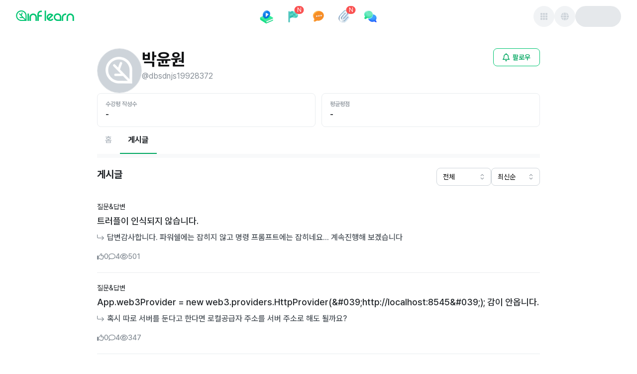

--- FILE ---
content_type: text/html; charset=utf-8
request_url: https://www.inflearn.com/users/143200/posts
body_size: 33980
content:
<!DOCTYPE html><html data-mode="ssr" lang="ko"><script>window.env="production"</script><head><title>박윤원님의 게시글 - 인프런</title><meta name="description" content="인프런 박윤원님의 게시글 페이지 입니다. - 박윤원님 소개 | 인프런"/><meta name="viewport" content="width=device-width, initial-scale=1"/><meta name="robots" content="index, follow, max-image-preview:large"/><meta charSet="utf-8"/><link rel="canonical" href="https://www.inflearn.com/users/143200/posts"/><meta property="og:url" content="https://www.inflearn.com/users/143200/posts"/><meta property="og:type" content="website"/><meta property="og:title" content="박윤원님의 게시글 - 인프런"/><meta property="og:description" content="인프런 박윤원님의 게시글 페이지 입니다. - 박윤원님 소개 | 인프런"/><meta property="og:image" content="https://cdn.inflearn.com/public/main/profile/default_profile.png"/><meta property="og:image:width" content="1200"/><meta property="og:image:height" content="630"/><meta property="og:image:secure_url" content="https://cdn.inflearn.com/public/main/profile/default_profile.png"/><meta property="og:site_name" content="인프런"/><meta property="og:locale" content="ko_KR"/><meta name="twitter:card" content="summary_large_image"/><meta name="twitter:title" content="박윤원님의 게시글 - 인프런"/><meta name="twitter:description" content="인프런 박윤원님의 게시글 페이지 입니다. - 박윤원님 소개 | 인프런"/><meta name="twitter:image" content="https://cdn.inflearn.com/public/main/profile/default_profile.png"/><meta name="twitter:url" content="https://www.inflearn.com/users/143200/posts"/><meta name="twitter:site" content="@inflearn"/><meta name="twitter:creator" content="@inflearn"/><meta itemProp="name" content="박윤원님의 게시글 - 인프런"/><meta itemProp="description" content="인프런 박윤원님의 게시글 페이지 입니다. - 박윤원님 소개 | 인프런"/><meta itemProp="image" content="https://cdn.inflearn.com/public/main/profile/default_profile.png"/><link rel="icon" href="https://cdn.inflearn.com/dist/favicon.ico"/><link rel="icon" type="image/png" sizes="512x512" href="https://cdn.inflearn.com/dist/icon-512x512.png"/><link rel="apple-touch-icon" sizes="512x512" href="https://cdn.inflearn.com/dist/icon-512x512.png"/><link rel="icon" type="image/png" sizes="192x192" href="https://cdn.inflearn.com/dist/icon-192x192.png"/><link rel="apple-touch-icon" sizes="192x192" href="https://cdn.inflearn.com/dist/icon-192x192.png"/><link rel="icon" type="image/png" sizes="128x128" href="https://cdn.inflearn.com/dist/icon-128x128.png"/><link rel="apple-touch-icon" sizes="128x128" href="https://cdn.inflearn.com/dist/icon-128x128.png"/><link rel="shortcut icon" href="https://cdn.inflearn.com/dist/favicon.ico"/><meta name="next-head-count" content="34"/><link rel="preload" href="https://cdn.inflearn.com/monolith/inflearn-next-frontend/_next/static/css/d77b5014652d2608.css" as="style" crossorigin="anonymous"/><link rel="stylesheet" href="https://cdn.inflearn.com/monolith/inflearn-next-frontend/_next/static/css/d77b5014652d2608.css" crossorigin="anonymous" data-n-g=""/><noscript data-n-css=""></noscript><script defer="" crossorigin="anonymous" nomodule="" src="https://cdn.inflearn.com/monolith/inflearn-next-frontend/_next/static/chunks/polyfills-42372ed130431b0a.js"></script><script src="https://cdn.inflearn.com/monolith/inflearn-next-frontend/_next/static/chunks/webpack-4757b9de16a77feb.js" defer="" crossorigin="anonymous"></script><script src="https://cdn.inflearn.com/monolith/inflearn-next-frontend/_next/static/chunks/main-975c0c86aad48b9c.js" defer="" crossorigin="anonymous"></script><script src="https://cdn.inflearn.com/monolith/inflearn-next-frontend/_next/static/chunks/pages/_app-7f6f9dc62143c62e.js" defer="" crossorigin="anonymous"></script><script src="https://cdn.inflearn.com/monolith/inflearn-next-frontend/_next/static/chunks/76b77f2a-7137f52d2b9b24e0.js" defer="" crossorigin="anonymous"></script><script src="https://cdn.inflearn.com/monolith/inflearn-next-frontend/_next/static/chunks/4355e57f-7ebf5806a5015021.js" defer="" crossorigin="anonymous"></script><script src="https://cdn.inflearn.com/monolith/inflearn-next-frontend/_next/static/chunks/201a50c7-e85df238f388a9e1.js" defer="" crossorigin="anonymous"></script><script src="https://cdn.inflearn.com/monolith/inflearn-next-frontend/_next/static/chunks/2346-22d5c2471d99b40a.js" defer="" crossorigin="anonymous"></script><script src="https://cdn.inflearn.com/monolith/inflearn-next-frontend/_next/static/chunks/9978-9ae4c73a4d10c1c0.js" defer="" crossorigin="anonymous"></script><script src="https://cdn.inflearn.com/monolith/inflearn-next-frontend/_next/static/chunks/2953-2b4184802d9bc668.js" defer="" crossorigin="anonymous"></script><script src="https://cdn.inflearn.com/monolith/inflearn-next-frontend/_next/static/chunks/5954-9d4a963b1db77b64.js" defer="" crossorigin="anonymous"></script><script src="https://cdn.inflearn.com/monolith/inflearn-next-frontend/_next/static/chunks/4656-5f5988f025058304.js" defer="" crossorigin="anonymous"></script><script src="https://cdn.inflearn.com/monolith/inflearn-next-frontend/_next/static/chunks/909-c4a165e4368541fb.js" defer="" crossorigin="anonymous"></script><script src="https://cdn.inflearn.com/monolith/inflearn-next-frontend/_next/static/chunks/6433-345dbbb23e8e7ba2.js" defer="" crossorigin="anonymous"></script><script src="https://cdn.inflearn.com/monolith/inflearn-next-frontend/_next/static/chunks/pages/users/%5Bid%5D/posts-3417d511123e95a0.js" defer="" crossorigin="anonymous"></script><script src="https://cdn.inflearn.com/monolith/inflearn-next-frontend/_next/static/inflearn-next-fe-88434ba-1768802625853/_buildManifest.js" defer="" crossorigin="anonymous"></script><script src="https://cdn.inflearn.com/monolith/inflearn-next-frontend/_next/static/inflearn-next-fe-88434ba-1768802625853/_ssgManifest.js" defer="" crossorigin="anonymous"></script><style data-emotion="mantine-global animation-ey4i91">@-webkit-keyframes animation-ey4i91{from{box-shadow:0 0 0.03125rem 0 #fa5252;opacity:0.6;}to{box-shadow:0 0 0.03125rem 0.275rem #fa5252;opacity:0;}}@keyframes animation-ey4i91{from{box-shadow:0 0 0.03125rem 0 #fa5252;opacity:0.6;}to{box-shadow:0 0 0.03125rem 0.275rem #fa5252;opacity:0;}}</style><style data-emotion="mantine-global animation-151xhna">@-webkit-keyframes animation-151xhna{from,to{opacity:0.4;}50%{opacity:1;}}@keyframes animation-151xhna{from,to{opacity:0.4;}50%{opacity:1;}}</style><style data-emotion="mantine 1kl2k9z 1jggmkl d8k4uu 1kpip7j 1yfpowj 1ju3f2o kll8pt 1avyp1d hlfgez 1p8e77e 12si8s3 dz68cz 1r66fy8 r6cole 1nbhek 1a7ipjp 1ru0l9l 1f4n01d a7bcm 5lafry 804x1s jo24o3 16xbrms 1ktymhw 79107f 1l5m71o t2cr1z 3c0tfn exscig e2wlhh 73o8aw e9mnea 9rx0rd 5s0hl0 1nmrv06 b191is 7p5d3h unuhuj 1yjkc96 1ryt1ht r3kiue duo9wh 1wjefna anu5ev 17slvqx en1qdy vnx2ui 1vrc40j is20oa 1ckd4f8 1pmehut 1acmu3q pr1x6c 1n7ftt8 4sq5rg 1q4x896 1qnjdlm x1yiuf 1mdh00e 1o3p1mf 1iq9w9n bvjm6c 1y7fzyr 1qj7q0z 1v7s5f8 1a8rze0 5m8e5n 17gzh8n">.mantine-1kl2k9z{display:-webkit-box;display:-webkit-flex;display:-ms-flexbox;display:flex;-webkit-flex-direction:column;-ms-flex-direction:column;flex-direction:column;-webkit-align-items:center;-webkit-box-align:center;-ms-flex-align:center;align-items:center;-webkit-box-pack:start;-ms-flex-pack:start;-webkit-justify-content:flex-start;justify-content:flex-start;gap:0rem;width:100%;}.mantine-1jggmkl{display:-webkit-box;display:-webkit-flex;display:-ms-flexbox;display:flex;}.mantine-d8k4uu{box-sizing:border-box;display:-webkit-box;display:-webkit-flex;display:-ms-flexbox;display:flex;-webkit-flex-direction:row;-ms-flex-direction:row;flex-direction:row;-webkit-align-items:center;-webkit-box-align:center;-ms-flex-align:center;align-items:center;-webkit-box-flex-wrap:wrap;-webkit-flex-wrap:wrap;-ms-flex-wrap:wrap;flex-wrap:wrap;-webkit-box-pack:start;-ms-flex-pack:start;-webkit-justify-content:flex-start;justify-content:flex-start;gap:0rem;}.mantine-d8k4uu>*{box-sizing:border-box;-webkit-box-flex:0;-webkit-flex-grow:0;-ms-flex-positive:0;flex-grow:0;}.mantine-1kpip7j{display:-webkit-box;display:-webkit-flex;display:-ms-flexbox;display:flex;-webkit-flex-direction:column;-ms-flex-direction:column;flex-direction:column;-webkit-align-items:center;-webkit-box-align:center;-ms-flex-align:center;align-items:center;-webkit-box-pack:start;-ms-flex-pack:start;-webkit-justify-content:start;justify-content:start;gap:1rem;width:100%;}.mantine-1yfpowj{box-sizing:border-box;display:-webkit-box;display:-webkit-flex;display:-ms-flexbox;display:flex;-webkit-flex-direction:row;-ms-flex-direction:row;flex-direction:row;-webkit-align-items:center;-webkit-box-align:center;-ms-flex-align:center;align-items:center;-webkit-box-flex-wrap:nowrap;-webkit-flex-wrap:nowrap;-ms-flex-wrap:nowrap;flex-wrap:nowrap;-webkit-box-pack:justify;-webkit-justify-content:space-between;justify-content:space-between;gap:0rem;width:100%;height:4.0625rem;}.mantine-1yfpowj>*{box-sizing:border-box;-webkit-box-flex:0;-webkit-flex-grow:0;-ms-flex-positive:0;flex-grow:0;}.mantine-1ju3f2o{box-sizing:border-box;display:-webkit-box;display:-webkit-flex;display:-ms-flexbox;display:flex;-webkit-flex-direction:row;-ms-flex-direction:row;flex-direction:row;-webkit-align-items:center;-webkit-box-align:center;-ms-flex-align:center;align-items:center;-webkit-box-flex-wrap:wrap;-webkit-flex-wrap:wrap;-ms-flex-wrap:wrap;flex-wrap:wrap;-webkit-box-pack:start;-ms-flex-pack:start;-webkit-justify-content:flex-start;justify-content:flex-start;gap:0rem;margin-top:-0.25rem;width:17.8125rem;}.mantine-1ju3f2o>*{box-sizing:border-box;-webkit-box-flex:0;-webkit-flex-grow:0;-ms-flex-positive:0;flex-grow:0;}.mantine-kll8pt{font-family:Pretendard,-apple-system,BlinkMacSystemFont,system-ui,Roboto,"Helvetica Neue","Segoe UI","Apple SD Gothic Neo","Noto Sans KR","Malgun Gothic","Apple Color Emoji","Segoe UI Emoji","Segoe UI Symbol",sans-serif;-webkit-tap-highlight-color:transparent;color:inherit;font-size:inherit;line-height:1.5;-webkit-text-decoration:none;text-decoration:none;background-color:transparent;cursor:pointer;padding:0;border:0;color:#00A760;text-underline-position:under;display:-webkit-box;display:-webkit-flex;display:-ms-flexbox;display:flex;-webkit-align-items:center;-webkit-box-align:center;-ms-flex-align:center;align-items:center;gap:4px;}.mantine-kll8pt:focus{outline-offset:0.125rem;outline:0.125rem solid #212529;}.mantine-kll8pt:focus:not(:focus-visible){outline:none;}@media (hover: hover){.mantine-kll8pt:hover{-webkit-text-decoration:underline;text-decoration:underline;}}@media (hover: none){.mantine-kll8pt:active{-webkit-text-decoration:underline;text-decoration:underline;}}.mantine-hlfgez{box-sizing:border-box;display:-webkit-box;display:-webkit-flex;display:-ms-flexbox;display:flex;-webkit-flex-direction:row;-ms-flex-direction:row;flex-direction:row;-webkit-align-items:center;-webkit-box-align:center;-ms-flex-align:center;align-items:center;-webkit-box-flex-wrap:wrap;-webkit-flex-wrap:wrap;-ms-flex-wrap:wrap;flex-wrap:wrap;-webkit-box-pack:start;-ms-flex-pack:start;-webkit-justify-content:flex-start;justify-content:flex-start;gap:0rem;height:2.75rem;}.mantine-hlfgez>*{box-sizing:border-box;-webkit-box-flex:0;-webkit-flex-grow:0;-ms-flex-positive:0;flex-grow:0;}.mantine-1p8e77e{box-sizing:border-box;display:-webkit-box;display:-webkit-flex;display:-ms-flexbox;display:flex;-webkit-flex-direction:row;-ms-flex-direction:row;flex-direction:row;-webkit-align-items:center;-webkit-box-align:center;-ms-flex-align:center;align-items:center;-webkit-box-flex-wrap:nowrap;-webkit-flex-wrap:nowrap;-ms-flex-wrap:nowrap;flex-wrap:nowrap;-webkit-box-pack:start;-ms-flex-pack:start;-webkit-justify-content:flex-start;justify-content:flex-start;gap:0.625rem;}.mantine-1p8e77e>*{box-sizing:border-box;-webkit-box-flex:0;-webkit-flex-grow:0;-ms-flex-positive:0;flex-grow:0;}.mantine-12si8s3{display:-webkit-box;display:-webkit-flex;display:-ms-flexbox;display:flex;-webkit-flex-direction:column;-ms-flex-direction:column;flex-direction:column;-webkit-align-items:stretch;-webkit-box-align:stretch;-ms-flex-align:stretch;align-items:stretch;-webkit-box-pack:center;-ms-flex-pack:center;-webkit-justify-content:center;justify-content:center;gap:1rem;}.mantine-dz68cz{font-family:Pretendard,-apple-system,BlinkMacSystemFont,system-ui,Roboto,"Helvetica Neue","Segoe UI","Apple SD Gothic Neo","Noto Sans KR","Malgun Gothic","Apple Color Emoji","Segoe UI Emoji","Segoe UI Symbol",sans-serif;-webkit-tap-highlight-color:transparent;color:inherit;font-size:inherit;line-height:1.5;-webkit-text-decoration:none;text-decoration:none;background-color:transparent;cursor:pointer;padding:0;border:0;color:#00A760;padding-right:0.625rem;padding-left:0.625rem;padding-top:0.375rem;padding-bottom:0.375rem;height:2.75rem;display:-webkit-box;display:-webkit-flex;display:-ms-flexbox;display:flex;text-underline-position:under;display:-webkit-box;display:-webkit-flex;display:-ms-flexbox;display:flex;-webkit-align-items:center;-webkit-box-align:center;-ms-flex-align:center;align-items:center;gap:4px;}.mantine-dz68cz:focus{outline-offset:0.125rem;outline:0.125rem solid #212529;}.mantine-dz68cz:focus:not(:focus-visible){outline:none;}@media (hover: hover){.mantine-dz68cz:hover{-webkit-text-decoration:underline;text-decoration:underline;}}@media (hover: none){.mantine-dz68cz:active{-webkit-text-decoration:underline;text-decoration:underline;}}.mantine-1r66fy8{box-sizing:border-box;display:-webkit-box;display:-webkit-flex;display:-ms-flexbox;display:flex;-webkit-flex-direction:row;-ms-flex-direction:row;flex-direction:row;-webkit-align-items:center;-webkit-box-align:center;-ms-flex-align:center;align-items:center;-webkit-box-flex-wrap:nowrap;-webkit-flex-wrap:nowrap;-ms-flex-wrap:nowrap;flex-wrap:nowrap;-webkit-box-pack:start;-ms-flex-pack:start;-webkit-justify-content:flex-start;justify-content:flex-start;gap:0.25rem;}.mantine-1r66fy8>*{box-sizing:border-box;-webkit-box-flex:0;-webkit-flex-grow:0;-ms-flex-positive:0;flex-grow:0;}.mantine-r6cole{box-sizing:border-box;display:-webkit-box;display:-webkit-flex;display:-ms-flexbox;display:flex;-webkit-flex-direction:row;-ms-flex-direction:row;flex-direction:row;-webkit-align-items:center;-webkit-box-align:center;-ms-flex-align:center;align-items:center;-webkit-box-flex-wrap:wrap;-webkit-flex-wrap:wrap;-ms-flex-wrap:wrap;flex-wrap:wrap;-webkit-box-pack:center;-ms-flex-pack:center;-webkit-justify-content:center;justify-content:center;gap:0rem;width:2rem;height:2rem;}.mantine-r6cole>*{box-sizing:border-box;-webkit-box-flex:0;-webkit-flex-grow:0;-ms-flex-positive:0;flex-grow:0;}.mantine-1nbhek{font-family:Pretendard,-apple-system,BlinkMacSystemFont,system-ui,Roboto,"Helvetica Neue","Segoe UI","Apple SD Gothic Neo","Noto Sans KR","Malgun Gothic","Apple Color Emoji","Segoe UI Emoji","Segoe UI Symbol",sans-serif;-webkit-tap-highlight-color:transparent;color:#212529;font-size:1rem;line-height:1.5;-webkit-text-decoration:none;text-decoration:none;font-weight:700;line-height:1.5;text-underline-position:under;}.mantine-1nbhek:focus{outline-offset:0.125rem;outline:0.125rem solid #212529;}.mantine-1nbhek:focus:not(:focus-visible){outline:none;}.mantine-1a7ipjp{top:3px;right:3px;-webkit-transform:translate(50%, -50%);-moz-transform:translate(50%, -50%);-ms-transform:translate(50%, -50%);transform:translate(50%, -50%);z-index:100;position:absolute;min-width:1rem;height:1rem;display:-webkit-box;display:-webkit-flex;display:-ms-flexbox;display:flex;-webkit-box-pack:center;-ms-flex-pack:center;-webkit-justify-content:center;justify-content:center;-webkit-align-items:center;-webkit-box-align:center;-ms-flex-align:center;align-items:center;font-size:0.75rem;padding-left:calc(0.625rem / 2);padding-right:calc(0.625rem / 2);border-radius:2rem;background-color:#fa5252;color:#fff;white-space:nowrap;top:3px;right:3px;-webkit-transform:translate(50%, -50%);-moz-transform:translate(50%, -50%);-ms-transform:translate(50%, -50%);transform:translate(50%, -50%);position:absolute;min-width:1rem;height:1rem;border-radius:2rem;}.mantine-1ru0l9l{position:relative;display:inline-block;}.mantine-1f4n01d{-webkit-tap-highlight-color:transparent;font-family:Pretendard,-apple-system,BlinkMacSystemFont,system-ui,Roboto,"Helvetica Neue","Segoe UI","Apple SD Gothic Neo","Noto Sans KR","Malgun Gothic","Apple Color Emoji","Segoe UI Emoji","Segoe UI Symbol",sans-serif;cursor:pointer;border:0;padding:0;-webkit-appearance:none;-moz-appearance:none;-ms-appearance:none;appearance:none;font-size:1rem;background-color:transparent;text-align:left;color:#000;-webkit-text-decoration:none;text-decoration:none;box-sizing:border-box;position:relative;border-radius:62.4375rem;padding:0;line-height:1;display:-webkit-box;display:-webkit-flex;display:-ms-flexbox;display:flex;-webkit-align-items:center;-webkit-box-align:center;-ms-flex-align:center;align-items:center;-webkit-box-pack:center;-ms-flex-pack:center;-webkit-justify-content:center;justify-content:center;height:2.625rem;min-height:2.625rem;width:2.625rem;min-width:2.625rem;border:0.0625rem solid transparent;background-color:#00C471;color:#fff;}.mantine-1f4n01d:focus{outline-offset:0.125rem;outline:0.125rem solid #212529;}.mantine-1f4n01d:focus:not(:focus-visible){outline:none;}@media (hover: hover){.mantine-1f4n01d:hover{background-color:#00A760;}}@media (hover: none){.mantine-1f4n01d:active{background-color:#00A760;}}.mantine-1f4n01d:active{-webkit-transform:translateY(0.0625rem);-moz-transform:translateY(0.0625rem);-ms-transform:translateY(0.0625rem);transform:translateY(0.0625rem);}.mantine-1f4n01d [data-action-icon-loader]{max-width:70%;}.mantine-1f4n01d:disabled,.mantine-1f4n01d[data-disabled]{color:#ced4da;cursor:not-allowed;background-color:#f1f3f5;border-color:#f1f3f5;background-image:none;pointer-events:none;}.mantine-1f4n01d:disabled:active,.mantine-1f4n01d[data-disabled]:active{-webkit-transform:none;-moz-transform:none;-ms-transform:none;transform:none;}.mantine-1f4n01d[data-loading]{pointer-events:none;}.mantine-1f4n01d[data-loading]::before{content:"";position:absolute;top:-0.0625rem;right:-0.0625rem;left:-0.0625rem;bottom:-0.0625rem;background-color:rgba(255, 255, 255, .5);border-radius:62.4375rem;cursor:not-allowed;}.mantine-a7bcm{box-sizing:border-box;display:-webkit-box;display:-webkit-flex;display:-ms-flexbox;display:flex;-webkit-flex-direction:row;-ms-flex-direction:row;flex-direction:row;-webkit-align-items:center;-webkit-box-align:center;-ms-flex-align:center;align-items:center;-webkit-box-flex-wrap:wrap;-webkit-flex-wrap:wrap;-ms-flex-wrap:wrap;flex-wrap:wrap;-webkit-box-pack:end;-ms-flex-pack:end;-webkit-justify-content:flex-end;justify-content:flex-end;gap:0.625rem;width:17.8125rem;}.mantine-a7bcm>*{box-sizing:border-box;-webkit-box-flex:0;-webkit-flex-grow:0;-ms-flex-positive:0;flex-grow:0;}.mantine-5lafry{-webkit-tap-highlight-color:transparent;font-family:Pretendard,-apple-system,BlinkMacSystemFont,system-ui,Roboto,"Helvetica Neue","Segoe UI","Apple SD Gothic Neo","Noto Sans KR","Malgun Gothic","Apple Color Emoji","Segoe UI Emoji","Segoe UI Symbol",sans-serif;cursor:pointer;border:0;padding:0;-webkit-appearance:none;-moz-appearance:none;-ms-appearance:none;appearance:none;font-size:1rem;background-color:transparent;text-align:left;color:#000;-webkit-text-decoration:none;text-decoration:none;box-sizing:border-box;position:relative;border-radius:2rem;padding:0;line-height:1;display:-webkit-box;display:-webkit-flex;display:-ms-flexbox;display:flex;-webkit-align-items:center;-webkit-box-align:center;-ms-flex-align:center;align-items:center;-webkit-box-pack:center;-ms-flex-pack:center;-webkit-justify-content:center;justify-content:center;height:2.625rem;min-height:2.625rem;width:2.625rem;min-width:2.625rem;border:0.0625rem solid transparent;background-color:rgba(248, 249, 250, 1);color:#868e96;color:#495057;}.mantine-5lafry:focus{outline-offset:0.125rem;outline:0.125rem solid #212529;}.mantine-5lafry:focus:not(:focus-visible){outline:none;}@media (hover: hover){.mantine-5lafry:hover{background-color:rgba(241, 243, 245, 0.65);}}@media (hover: none){.mantine-5lafry:active{background-color:rgba(241, 243, 245, 0.65);}}.mantine-5lafry:active{-webkit-transform:translateY(0.0625rem);-moz-transform:translateY(0.0625rem);-ms-transform:translateY(0.0625rem);transform:translateY(0.0625rem);}.mantine-5lafry [data-action-icon-loader]{max-width:70%;}.mantine-5lafry:disabled,.mantine-5lafry[data-disabled]{color:#ced4da;cursor:not-allowed;background-color:#f1f3f5;border-color:#f1f3f5;background-image:none;pointer-events:none;}.mantine-5lafry:disabled:active,.mantine-5lafry[data-disabled]:active{-webkit-transform:none;-moz-transform:none;-ms-transform:none;transform:none;}.mantine-5lafry[data-loading]{pointer-events:none;}.mantine-5lafry[data-loading]::before{content:"";position:absolute;top:-0.0625rem;right:-0.0625rem;left:-0.0625rem;bottom:-0.0625rem;background-color:rgba(255, 255, 255, .5);border-radius:2rem;cursor:not-allowed;}.mantine-804x1s{height:2.625rem;width:5.75rem;border-radius:2rem;position:relative;-webkit-transform:translateZ(0);overflow:hidden;}.mantine-804x1s::before{position:absolute;top:0rem;right:0rem;left:0rem;bottom:0rem;content:"";background:#fff;z-index:10;}.mantine-804x1s::after{position:absolute;top:0rem;right:0rem;left:0rem;bottom:0rem;content:"";background:#dee2e6;-webkit-animation:animation-151xhna 1500ms linear infinite;animation:animation-151xhna 1500ms linear infinite;z-index:11;}.mantine-jo24o3{display:-webkit-box;display:-webkit-flex;display:-ms-flexbox;display:flex;-webkit-flex-direction:column;-ms-flex-direction:column;flex-direction:column;-webkit-align-items:stretch;-webkit-box-align:stretch;-ms-flex-align:stretch;align-items:stretch;-webkit-box-pack:start;-ms-flex-pack:start;-webkit-justify-content:flex-start;justify-content:flex-start;gap:0rem;width:100%;}.mantine-16xbrms{box-sizing:border-box;display:-webkit-box;display:-webkit-flex;display:-ms-flexbox;display:flex;-webkit-flex-direction:row;-ms-flex-direction:row;flex-direction:row;-webkit-align-items:center;-webkit-box-align:center;-ms-flex-align:center;align-items:center;-webkit-box-flex-wrap:wrap;-webkit-flex-wrap:wrap;-ms-flex-wrap:wrap;flex-wrap:wrap;-webkit-box-pack:start;-ms-flex-pack:start;-webkit-justify-content:flex-start;justify-content:flex-start;gap:0rem;width:100%;height:3.125rem;}.mantine-16xbrms>*{box-sizing:border-box;-webkit-box-flex:0;-webkit-flex-grow:0;-ms-flex-positive:0;flex-grow:0;}.mantine-1ktymhw{box-sizing:border-box;display:-webkit-box;display:-webkit-flex;display:-ms-flexbox;display:flex;-webkit-flex-direction:row;-ms-flex-direction:row;flex-direction:row;-webkit-align-items:center;-webkit-box-align:center;-ms-flex-align:center;align-items:center;-webkit-box-flex-wrap:nowrap;-webkit-flex-wrap:nowrap;-ms-flex-wrap:nowrap;flex-wrap:nowrap;-webkit-box-pack:end;-ms-flex-pack:end;-webkit-justify-content:flex-end;justify-content:flex-end;gap:0.5rem;margin-left:0.625rem;}.mantine-1ktymhw>*{box-sizing:border-box;-webkit-box-flex:0;-webkit-flex-grow:0;-ms-flex-positive:0;flex-grow:0;}.mantine-79107f{height:2.25rem;width:2.25rem;border-radius:2rem;position:relative;-webkit-transform:translateZ(0);overflow:hidden;}.mantine-79107f::before{position:absolute;top:0rem;right:0rem;left:0rem;bottom:0rem;content:"";background:#fff;z-index:10;}.mantine-79107f::after{position:absolute;top:0rem;right:0rem;left:0rem;bottom:0rem;content:"";background:#dee2e6;-webkit-animation:animation-151xhna 1500ms linear infinite;animation:animation-151xhna 1500ms linear infinite;z-index:11;}.mantine-1l5m71o{box-sizing:border-box;display:-webkit-box;display:-webkit-flex;display:-ms-flexbox;display:flex;-webkit-flex-direction:row;-ms-flex-direction:row;flex-direction:row;-webkit-align-items:center;-webkit-box-align:center;-ms-flex-align:center;align-items:center;-webkit-box-flex-wrap:wrap;-webkit-flex-wrap:wrap;-ms-flex-wrap:wrap;flex-wrap:wrap;-webkit-box-pack:start;-ms-flex-pack:start;-webkit-justify-content:flex-start;justify-content:flex-start;gap:0rem;width:100vw;}.mantine-1l5m71o>*{box-sizing:border-box;-webkit-box-flex:0;-webkit-flex-grow:0;-ms-flex-positive:0;flex-grow:0;}.mantine-t2cr1z{box-sizing:border-box;display:-webkit-box;display:-webkit-flex;display:-ms-flexbox;display:flex;-webkit-flex-direction:row;-ms-flex-direction:row;flex-direction:row;-webkit-align-items:center;-webkit-box-align:center;-ms-flex-align:center;align-items:center;-webkit-box-flex-wrap:wrap;-webkit-flex-wrap:wrap;-ms-flex-wrap:wrap;flex-wrap:wrap;-webkit-box-pack:start;-ms-flex-pack:start;-webkit-justify-content:flex-start;justify-content:flex-start;gap:0rem;width:100%;}.mantine-t2cr1z>*{box-sizing:border-box;-webkit-box-flex:0;-webkit-flex-grow:0;-ms-flex-positive:0;flex-grow:0;}.mantine-3c0tfn{-webkit-tap-highlight-color:transparent;font-family:Pretendard,-apple-system,BlinkMacSystemFont,system-ui,Roboto,"Helvetica Neue","Segoe UI","Apple SD Gothic Neo","Noto Sans KR","Malgun Gothic","Apple Color Emoji","Segoe UI Emoji","Segoe UI Symbol",sans-serif;cursor:pointer;border:0;padding:0;-webkit-appearance:none;-moz-appearance:none;-ms-appearance:none;appearance:none;font-size:1rem;background-color:transparent;text-align:left;color:#000;-webkit-text-decoration:none;text-decoration:none;box-sizing:border-box;position:relative;border-radius:62.4375rem;padding:0;line-height:1;display:-webkit-box;display:-webkit-flex;display:-ms-flexbox;display:flex;-webkit-align-items:center;-webkit-box-align:center;-ms-flex-align:center;align-items:center;-webkit-box-pack:center;-ms-flex-pack:center;-webkit-justify-content:center;justify-content:center;height:1.875rem;min-height:1.875rem;width:1.875rem;min-width:1.875rem;border:0.0625rem solid transparent;background-color:#00C471;color:#fff;}.mantine-3c0tfn:focus{outline-offset:0.125rem;outline:0.125rem solid #212529;}.mantine-3c0tfn:focus:not(:focus-visible){outline:none;}@media (hover: hover){.mantine-3c0tfn:hover{background-color:#00A760;}}@media (hover: none){.mantine-3c0tfn:active{background-color:#00A760;}}.mantine-3c0tfn:active{-webkit-transform:translateY(0.0625rem);-moz-transform:translateY(0.0625rem);-ms-transform:translateY(0.0625rem);transform:translateY(0.0625rem);}.mantine-3c0tfn [data-action-icon-loader]{max-width:70%;}.mantine-3c0tfn:disabled,.mantine-3c0tfn[data-disabled]{color:#ced4da;cursor:not-allowed;background-color:#f1f3f5;border-color:#f1f3f5;background-image:none;pointer-events:none;}.mantine-3c0tfn:disabled:active,.mantine-3c0tfn[data-disabled]:active{-webkit-transform:none;-moz-transform:none;-ms-transform:none;transform:none;}.mantine-3c0tfn[data-loading]{pointer-events:none;}.mantine-3c0tfn[data-loading]::before{content:"";position:absolute;top:-0.0625rem;right:-0.0625rem;left:-0.0625rem;bottom:-0.0625rem;background-color:rgba(255, 255, 255, .5);border-radius:62.4375rem;cursor:not-allowed;}.mantine-exscig{margin:0 auto;max-width:75rem;display:-webkit-box;display:-webkit-flex;display:-ms-flexbox;display:flex;}.mantine-e2wlhh{display:-webkit-box;display:-webkit-flex;display:-ms-flexbox;display:flex;-webkit-flex-direction:column;-ms-flex-direction:column;flex-direction:column;-webkit-align-items:stretch;-webkit-box-align:stretch;-ms-flex-align:stretch;align-items:stretch;-webkit-box-pack:start;-ms-flex-pack:start;-webkit-justify-content:flex-start;justify-content:flex-start;gap:1.5rem;}.mantine-73o8aw{display:-webkit-box;display:-webkit-flex;display:-ms-flexbox;display:flex;-webkit-box-pack:justify;-webkit-justify-content:space-between;justify-content:space-between;}.mantine-e9mnea{display:-webkit-box;display:-webkit-flex;display:-ms-flexbox;display:flex;gap:1.5rem;}.mantine-9rx0rd{object-fit:cover;width:100%;height:100%;display:block;}.mantine-5s0hl0{-webkit-tap-highlight-color:transparent;box-sizing:border-box;position:relative;display:block;-webkit-user-select:none;-moz-user-select:none;-ms-user-select:none;user-select:none;overflow:hidden;border-radius:50%;-webkit-text-decoration:none;text-decoration:none;border:0;background-color:transparent;padding:0;width:2.375rem;min-width:2.375rem;height:2.375rem;border:1px solid #dee2e6;width:5.625rem;height:5.625rem;}.mantine-5s0hl0:focus{outline-offset:0.125rem;outline:0.125rem solid #212529;}.mantine-5s0hl0:focus:not(:focus-visible){outline:none;}.mantine-1nmrv06{display:-webkit-box;display:-webkit-flex;display:-ms-flexbox;display:flex;-webkit-flex-direction:column;-ms-flex-direction:column;flex-direction:column;-webkit-align-items:stretch;-webkit-box-align:stretch;-ms-flex-align:stretch;align-items:stretch;-webkit-box-pack:start;-ms-flex-pack:start;-webkit-justify-content:flex-start;justify-content:flex-start;gap:0.625rem;}.mantine-b191is{font-family:Pretendard,-apple-system,BlinkMacSystemFont,system-ui,Roboto,"Helvetica Neue","Segoe UI","Apple SD Gothic Neo","Noto Sans KR","Malgun Gothic","Apple Color Emoji","Segoe UI Emoji","Segoe UI Symbol",sans-serif;-webkit-tap-highlight-color:transparent;color:#101113;font-size:inherit;line-height:1.5;-webkit-text-decoration:none;text-decoration:none;font-family:Pretendard,-apple-system,BlinkMacSystemFont,system-ui,Roboto,"Helvetica Neue","Segoe UI","Apple SD Gothic Neo","Noto Sans KR","Malgun Gothic","Apple Color Emoji","Segoe UI Emoji","Segoe UI Symbol",sans-serif;font-weight:default;font-size:2.125rem;line-height:1.3;margin:0;overflow:hidden;text-overflow:ellipsis;display:-webkit-box;-webkit-box-orient:vertical;-webkit-line-clamp:1;max-width:40.625rem;}.mantine-b191is:focus{outline-offset:0.125rem;outline:0.125rem solid #212529;}.mantine-b191is:focus:not(:focus-visible){outline:none;}.mantine-7p5d3h{font-family:Pretendard,-apple-system,BlinkMacSystemFont,system-ui,Roboto,"Helvetica Neue","Segoe UI","Apple SD Gothic Neo","Noto Sans KR","Malgun Gothic","Apple Color Emoji","Segoe UI Emoji","Segoe UI Symbol",sans-serif;-webkit-tap-highlight-color:transparent;color:#868e96;font-size:1rem;line-height:1.5;-webkit-text-decoration:none;text-decoration:none;font-weight:400;line-height:1.3;line-height:1.5;text-underline-position:under;}.mantine-7p5d3h:focus{outline-offset:0.125rem;outline:0.125rem solid #212529;}.mantine-7p5d3h:focus:not(:focus-visible){outline:none;}.mantine-unuhuj{display:-webkit-box;display:-webkit-flex;display:-ms-flexbox;display:flex;gap:0.625rem;}.mantine-1yjkc96{display:-webkit-box;display:-webkit-flex;display:-ms-flexbox;display:flex;-webkit-align-items:center;-webkit-box-align:center;-ms-flex-align:center;align-items:center;-webkit-box-pack:center;-ms-flex-pack:center;-webkit-justify-content:center;justify-content:center;height:100%;overflow:visible;pointer-events:none;}.mantine-1ryt1ht{white-space:nowrap;height:100%;overflow:hidden;display:-webkit-box;display:-webkit-flex;display:-ms-flexbox;display:flex;-webkit-align-items:center;-webkit-box-align:center;-ms-flex-align:center;align-items:center;}.mantine-r3kiue{-webkit-tap-highlight-color:transparent;font-family:Pretendard,-apple-system,BlinkMacSystemFont,system-ui,Roboto,"Helvetica Neue","Segoe UI","Apple SD Gothic Neo","Noto Sans KR","Malgun Gothic","Apple Color Emoji","Segoe UI Emoji","Segoe UI Symbol",sans-serif;cursor:pointer;border:0;padding:0;-webkit-appearance:none;-moz-appearance:none;-ms-appearance:none;appearance:none;font-size:1rem;background-color:transparent;text-align:left;color:#000;-webkit-text-decoration:none;text-decoration:none;box-sizing:border-box;height:2.25rem;padding-left:1.125rem;padding-right:1.125rem;font-family:Pretendard,-apple-system,BlinkMacSystemFont,system-ui,Roboto,"Helvetica Neue","Segoe UI","Apple SD Gothic Neo","Noto Sans KR","Malgun Gothic","Apple Color Emoji","Segoe UI Emoji","Segoe UI Symbol",sans-serif;-webkit-tap-highlight-color:transparent;display:inline-block;width:auto;border-radius:0.5rem;font-weight:600;position:relative;line-height:1;font-size:0.875rem;-webkit-user-select:none;-moz-user-select:none;-ms-user-select:none;user-select:none;cursor:pointer;border:0.0625rem solid #00C471;background-color:transparent;color:#00C471;color:#00A760;}.mantine-r3kiue:focus{outline-offset:0.125rem;outline:0.125rem solid #212529;}.mantine-r3kiue:focus:not(:focus-visible){outline:none;}.mantine-r3kiue:focus{outline-offset:0.125rem;outline:0.125rem solid #212529;}.mantine-r3kiue:focus:not(:focus-visible){outline:none;}@media (hover: hover){.mantine-r3kiue:hover{background-color:rgba(229, 249, 241, 0.35);}}@media (hover: none){.mantine-r3kiue:active{background-color:rgba(229, 249, 241, 0.35);}}.mantine-r3kiue:active{-webkit-transform:translateY(0.0625rem);-moz-transform:translateY(0.0625rem);-ms-transform:translateY(0.0625rem);transform:translateY(0.0625rem);}.mantine-r3kiue:disabled,.mantine-r3kiue[data-disabled]{border-color:transparent;background-color:#e9ecef;color:#adb5bd;cursor:not-allowed;background-image:none;pointer-events:none;}.mantine-r3kiue:disabled:active,.mantine-r3kiue[data-disabled]:active{-webkit-transform:none;-moz-transform:none;-ms-transform:none;transform:none;}.mantine-r3kiue[data-loading]{pointer-events:none;}.mantine-r3kiue[data-loading]::before{content:"";position:absolute;top:-0.0625rem;right:-0.0625rem;left:-0.0625rem;bottom:-0.0625rem;background-color:rgba(255, 255, 255, .5);border-radius:0.5rem;cursor:not-allowed;}.mantine-duo9wh{font-family:Pretendard,-apple-system,BlinkMacSystemFont,system-ui,Roboto,"Helvetica Neue","Segoe UI","Apple SD Gothic Neo","Noto Sans KR","Malgun Gothic","Apple Color Emoji","Segoe UI Emoji","Segoe UI Symbol",sans-serif;-webkit-tap-highlight-color:transparent;color:inherit;font-size:inherit;line-height:1.5;-webkit-text-decoration:none;text-decoration:none;margin-left:0.375rem;line-height:1.5;text-underline-position:under;}.mantine-duo9wh:focus{outline-offset:0.125rem;outline:0.125rem solid #212529;}.mantine-duo9wh:focus:not(:focus-visible){outline:none;}.mantine-1wjefna{font-family:Pretendard,-apple-system,BlinkMacSystemFont,system-ui,Roboto,"Helvetica Neue","Segoe UI","Apple SD Gothic Neo","Noto Sans KR","Malgun Gothic","Apple Color Emoji","Segoe UI Emoji","Segoe UI Symbol",sans-serif;-webkit-tap-highlight-color:transparent;color:#868e96;font-size:0.75rem;line-height:1.5;-webkit-text-decoration:none;text-decoration:none;font-weight:500;line-height:1.5;line-height:1.5;text-underline-position:under;}.mantine-1wjefna:focus{outline-offset:0.125rem;outline:0.125rem solid #212529;}.mantine-1wjefna:focus:not(:focus-visible){outline:none;}.mantine-anu5ev{font-family:Pretendard,-apple-system,BlinkMacSystemFont,system-ui,Roboto,"Helvetica Neue","Segoe UI","Apple SD Gothic Neo","Noto Sans KR","Malgun Gothic","Apple Color Emoji","Segoe UI Emoji","Segoe UI Symbol",sans-serif;-webkit-tap-highlight-color:transparent;color:#212529;font-size:1rem;line-height:1.5;-webkit-text-decoration:none;text-decoration:none;font-weight:600;line-height:1.7;line-height:1.5;text-underline-position:under;}.mantine-anu5ev:focus{outline-offset:0.125rem;outline:0.125rem solid #212529;}.mantine-anu5ev:focus:not(:focus-visible){outline:none;}.mantine-17slvqx{padding-top:1rem;padding-bottom:1rem;}.mantine-en1qdy{padding-right:0.75rem;padding-left:0.75rem;padding-top:0.5rem;padding-bottom:0.5rem;}.mantine-vnx2ui{font-family:Pretendard,-apple-system,BlinkMacSystemFont,system-ui,Roboto,"Helvetica Neue","Segoe UI","Apple SD Gothic Neo","Noto Sans KR","Malgun Gothic","Apple Color Emoji","Segoe UI Emoji","Segoe UI Symbol",sans-serif;-webkit-tap-highlight-color:transparent;color:#adb5bd;font-size:inherit;line-height:1.5;-webkit-text-decoration:none;text-decoration:none;font-weight:500;line-height:1.5;text-underline-position:under;}.mantine-vnx2ui:focus{outline-offset:0.125rem;outline:0.125rem solid #212529;}.mantine-vnx2ui:focus:not(:focus-visible){outline:none;}.mantine-1vrc40j{border:0;border-top-width:0.5rem;border-top-color:#F8F9FA;border-top-style:solid;margin:0;}.mantine-is20oa{box-sizing:border-box;display:-webkit-box;display:-webkit-flex;display:-ms-flexbox;display:flex;-webkit-flex-direction:row;-ms-flex-direction:row;flex-direction:row;-webkit-align-items:start;-webkit-box-align:start;-ms-flex-align:start;align-items:start;-webkit-box-flex-wrap:nowrap;-webkit-flex-wrap:nowrap;-ms-flex-wrap:nowrap;flex-wrap:nowrap;-webkit-box-pack:justify;-webkit-justify-content:space-between;justify-content:space-between;gap:0rem;margin-bottom:0.75rem;}.mantine-is20oa>*{box-sizing:border-box;-webkit-box-flex:0;-webkit-flex-grow:0;-ms-flex-positive:0;flex-grow:0;}.mantine-1ckd4f8{font-family:Pretendard,-apple-system,BlinkMacSystemFont,system-ui,Roboto,"Helvetica Neue","Segoe UI","Apple SD Gothic Neo","Noto Sans KR","Malgun Gothic","Apple Color Emoji","Segoe UI Emoji","Segoe UI Symbol",sans-serif;-webkit-tap-highlight-color:transparent;color:#212529;font-size:inherit;line-height:1.5;-webkit-text-decoration:none;text-decoration:none;font-weight:700;line-height:1.5;text-underline-position:under;}.mantine-1ckd4f8:focus{outline-offset:0.125rem;outline:0.125rem solid #212529;}.mantine-1ckd4f8:focus:not(:focus-visible){outline:none;}.mantine-1pmehut{font-family:Pretendard,-apple-system,BlinkMacSystemFont,system-ui,Roboto,"Helvetica Neue","Segoe UI","Apple SD Gothic Neo","Noto Sans KR","Malgun Gothic","Apple Color Emoji","Segoe UI Emoji","Segoe UI Symbol",sans-serif;-webkit-tap-highlight-color:transparent;color:inherit;font-size:inherit;line-height:1.5;-webkit-text-decoration:none;text-decoration:none;font-family:Pretendard,-apple-system,BlinkMacSystemFont,system-ui,Roboto,"Helvetica Neue","Segoe UI","Apple SD Gothic Neo","Noto Sans KR","Malgun Gothic","Apple Color Emoji","Segoe UI Emoji","Segoe UI Symbol",sans-serif;font-weight:700;font-size:1.25rem;line-height:1.35;margin:0;}.mantine-1pmehut:focus{outline-offset:0.125rem;outline:0.125rem solid #212529;}.mantine-1pmehut:focus:not(:focus-visible){outline:none;}.mantine-1acmu3q{padding-top:1.25rem;padding-bottom:1.25rem;}.mantine-pr1x6c{box-sizing:border-box;display:-webkit-box;display:-webkit-flex;display:-ms-flexbox;display:flex;-webkit-flex-direction:row;-ms-flex-direction:row;flex-direction:row;-webkit-align-items:center;-webkit-box-align:center;-ms-flex-align:center;align-items:center;-webkit-box-flex-wrap:wrap;-webkit-flex-wrap:wrap;-ms-flex-wrap:wrap;flex-wrap:wrap;-webkit-box-pack:justify;-webkit-justify-content:space-between;justify-content:space-between;gap:0rem;}.mantine-pr1x6c>*{box-sizing:border-box;-webkit-box-flex:0;-webkit-flex-grow:0;-ms-flex-positive:0;flex-grow:0;}.mantine-1n7ftt8{box-sizing:border-box;display:-webkit-box;display:-webkit-flex;display:-ms-flexbox;display:flex;-webkit-flex-direction:row;-ms-flex-direction:row;flex-direction:row;-webkit-align-items:center;-webkit-box-align:center;-ms-flex-align:center;align-items:center;-webkit-box-flex-wrap:wrap;-webkit-flex-wrap:wrap;-ms-flex-wrap:wrap;flex-wrap:wrap;-webkit-box-pack:start;-ms-flex-pack:start;-webkit-justify-content:flex-start;justify-content:flex-start;gap:0.25rem;}.mantine-1n7ftt8>*{box-sizing:border-box;-webkit-box-flex:0;-webkit-flex-grow:0;-ms-flex-positive:0;flex-grow:0;}.mantine-4sq5rg{font-family:Pretendard,-apple-system,BlinkMacSystemFont,system-ui,Roboto,"Helvetica Neue","Segoe UI","Apple SD Gothic Neo","Noto Sans KR","Malgun Gothic","Apple Color Emoji","Segoe UI Emoji","Segoe UI Symbol",sans-serif;-webkit-tap-highlight-color:transparent;color:inherit;font-size:0.875rem;line-height:1.5;-webkit-text-decoration:none;text-decoration:none;line-height:1.5;text-underline-position:under;}.mantine-4sq5rg:focus{outline-offset:0.125rem;outline:0.125rem solid #212529;}.mantine-4sq5rg:focus:not(:focus-visible){outline:none;}.mantine-1q4x896{font-family:Pretendard,-apple-system,BlinkMacSystemFont,system-ui,Roboto,"Helvetica Neue","Segoe UI","Apple SD Gothic Neo","Noto Sans KR","Malgun Gothic","Apple Color Emoji","Segoe UI Emoji","Segoe UI Symbol",sans-serif;-webkit-tap-highlight-color:transparent;color:#868e96;font-size:0.875rem;line-height:1.5;-webkit-text-decoration:none;text-decoration:none;line-height:1.5;text-underline-position:under;}.mantine-1q4x896:focus{outline-offset:0.125rem;outline:0.125rem solid #212529;}.mantine-1q4x896:focus:not(:focus-visible){outline:none;}.mantine-1qnjdlm{font-family:Pretendard,-apple-system,BlinkMacSystemFont,system-ui,Roboto,"Helvetica Neue","Segoe UI","Apple SD Gothic Neo","Noto Sans KR","Malgun Gothic","Apple Color Emoji","Segoe UI Emoji","Segoe UI Symbol",sans-serif;-webkit-tap-highlight-color:transparent;overflow:hidden;text-overflow:ellipsis;display:-webkit-box;-webkit-line-clamp:2;-webkit-box-orient:vertical;color:inherit;font-size:1.125rem;line-height:1.5;-webkit-text-decoration:none;text-decoration:none;font-weight:500;margin-top:0.25rem;margin-bottom:0.5rem;line-height:1.5;text-underline-position:under;}.mantine-1qnjdlm:focus{outline-offset:0.125rem;outline:0.125rem solid #212529;}.mantine-1qnjdlm:focus:not(:focus-visible){outline:none;}.mantine-x1yiuf{font-family:Pretendard,-apple-system,BlinkMacSystemFont,system-ui,Roboto,"Helvetica Neue","Segoe UI","Apple SD Gothic Neo","Noto Sans KR","Malgun Gothic","Apple Color Emoji","Segoe UI Emoji","Segoe UI Symbol",sans-serif;-webkit-tap-highlight-color:transparent;overflow:hidden;text-overflow:ellipsis;display:-webkit-box;-webkit-line-clamp:2;-webkit-box-orient:vertical;color:#495057;font-size:1rem;line-height:1.5;-webkit-text-decoration:none;text-decoration:none;font-weight:500;margin-bottom:0.75rem;line-height:1.5;text-underline-position:under;}.mantine-x1yiuf:focus{outline-offset:0.125rem;outline:0.125rem solid #212529;}.mantine-x1yiuf:focus:not(:focus-visible){outline:none;}.mantine-1mdh00e{box-sizing:border-box;display:-webkit-box;display:-webkit-flex;display:-ms-flexbox;display:flex;-webkit-flex-direction:row;-ms-flex-direction:row;flex-direction:row;-webkit-align-items:center;-webkit-box-align:center;-ms-flex-align:center;align-items:center;-webkit-box-flex-wrap:wrap;-webkit-flex-wrap:wrap;-ms-flex-wrap:wrap;flex-wrap:wrap;-webkit-box-pack:justify;-webkit-justify-content:space-between;justify-content:space-between;gap:0rem;padding-top:0.15625rem;padding-bottom:0.15625rem;height:1.625rem;}.mantine-1mdh00e>*{box-sizing:border-box;-webkit-box-flex:0;-webkit-flex-grow:0;-ms-flex-positive:0;flex-grow:0;}.mantine-1o3p1mf{box-sizing:border-box;display:-webkit-box;display:-webkit-flex;display:-ms-flexbox;display:flex;-webkit-flex-direction:row;-ms-flex-direction:row;flex-direction:row;-webkit-align-items:center;-webkit-box-align:center;-ms-flex-align:center;align-items:center;-webkit-box-flex-wrap:wrap;-webkit-flex-wrap:wrap;-ms-flex-wrap:wrap;flex-wrap:wrap;-webkit-box-pack:justify;-webkit-justify-content:space-between;justify-content:space-between;gap:0.75rem;}.mantine-1o3p1mf>*{box-sizing:border-box;-webkit-box-flex:0;-webkit-flex-grow:0;-ms-flex-positive:0;flex-grow:0;}.mantine-1iq9w9n{font-family:Pretendard,-apple-system,BlinkMacSystemFont,system-ui,Roboto,"Helvetica Neue","Segoe UI","Apple SD Gothic Neo","Noto Sans KR","Malgun Gothic","Apple Color Emoji","Segoe UI Emoji","Segoe UI Symbol",sans-serif;-webkit-tap-highlight-color:transparent;color:#868e96;font-size:0.875rem;line-height:1.5;-webkit-text-decoration:none;text-decoration:none;font-weight:500;line-height:1.5;text-underline-position:under;}.mantine-1iq9w9n:focus{outline-offset:0.125rem;outline:0.125rem solid #212529;}.mantine-1iq9w9n:focus:not(:focus-visible){outline:none;}.mantine-bvjm6c{box-sizing:border-box;display:-webkit-box;display:-webkit-flex;display:-ms-flexbox;display:flex;-webkit-flex-direction:row;-ms-flex-direction:row;flex-direction:row;-webkit-align-items:center;-webkit-box-align:center;-ms-flex-align:center;align-items:center;-webkit-box-flex-wrap:wrap;-webkit-flex-wrap:wrap;-ms-flex-wrap:wrap;flex-wrap:wrap;-webkit-box-pack:start;-ms-flex-pack:start;-webkit-justify-content:flex-start;justify-content:flex-start;gap:0.5rem;}.mantine-bvjm6c>*{box-sizing:border-box;-webkit-box-flex:0;-webkit-flex-grow:0;-ms-flex-positive:0;flex-grow:0;}.mantine-1y7fzyr{font-family:Pretendard,-apple-system,BlinkMacSystemFont,system-ui,Roboto,"Helvetica Neue","Segoe UI","Apple SD Gothic Neo","Noto Sans KR","Malgun Gothic","Apple Color Emoji","Segoe UI Emoji","Segoe UI Symbol",sans-serif;line-height:1.5;}.mantine-1qj7q0z{position:absolute;top:0;bottom:0;right:0;display:-webkit-box;display:-webkit-flex;display:-ms-flexbox;display:flex;-webkit-align-items:center;-webkit-box-align:center;-ms-flex-align:center;align-items:center;-webkit-box-pack:center;-ms-flex-pack:center;-webkit-justify-content:center;justify-content:center;width:2.25rem;pointer-events:none;}.mantine-1v7s5f8{position:relative;}.mantine-1v7s5f8:has(input:disabled) .mantine-Input-rightSection{display:none;}.mantine-1a8rze0{font-family:Pretendard,-apple-system,BlinkMacSystemFont,system-ui,Roboto,"Helvetica Neue","Segoe UI","Apple SD Gothic Neo","Noto Sans KR","Malgun Gothic","Apple Color Emoji","Segoe UI Emoji","Segoe UI Symbol",sans-serif;height:2.25rem;-webkit-tap-highlight-color:transparent;line-height:calc(2.25rem - 0.125rem);-webkit-appearance:none;-moz-appearance:none;-ms-appearance:none;appearance:none;resize:none;box-sizing:border-box;font-size:0.875rem;width:100%;color:#000;display:block;text-align:left;border:0.0625rem solid #ced4da;background-color:#fff;-webkit-transition:border-color 100ms ease;transition:border-color 100ms ease;min-height:2.25rem;padding-left:calc(2.25rem  / 3);padding-right:2.25rem;border-radius:0.5rem;}.mantine-1a8rze0:focus,.mantine-1a8rze0:focus-within{outline:none;border-color:#212529;}.mantine-1a8rze0:disabled,.mantine-1a8rze0[data-disabled]{background-color:#f1f3f5;color:#909296;opacity:0.6;cursor:not-allowed;pointer-events:none;}.mantine-1a8rze0:disabled::-webkit-input-placeholder{color:#909296;}.mantine-1a8rze0:disabled::-moz-placeholder{color:#909296;}.mantine-1a8rze0:disabled:-ms-input-placeholder{color:#909296;}.mantine-1a8rze0[data-disabled]::-webkit-input-placeholder{color:#909296;}.mantine-1a8rze0[data-disabled]::-moz-placeholder{color:#909296;}.mantine-1a8rze0[data-disabled]:-ms-input-placeholder{color:#909296;}.mantine-1a8rze0:disabled::placeholder,.mantine-1a8rze0[data-disabled]::placeholder{color:#909296;}.mantine-1a8rze0[data-invalid]{color:#fa5252;border-color:#fa5252;}.mantine-1a8rze0[data-invalid]::-webkit-input-placeholder{opacity:1;color:#fa5252;}.mantine-1a8rze0[data-invalid]::-moz-placeholder{opacity:1;color:#fa5252;}.mantine-1a8rze0[data-invalid]:-ms-input-placeholder{opacity:1;color:#fa5252;}.mantine-1a8rze0[data-invalid]::placeholder{opacity:1;color:#fa5252;}.mantine-1a8rze0[data-with-icon]{padding-left:2.25rem;}.mantine-1a8rze0::-webkit-input-placeholder{-webkit-user-select:none;-moz-user-select:none;-ms-user-select:none;user-select:none;color:#adb5bd;opacity:1;}.mantine-1a8rze0::-moz-placeholder{-webkit-user-select:none;-moz-user-select:none;-ms-user-select:none;user-select:none;color:#adb5bd;opacity:1;}.mantine-1a8rze0:-ms-input-placeholder{-webkit-user-select:none;-moz-user-select:none;-ms-user-select:none;user-select:none;color:#adb5bd;opacity:1;}.mantine-1a8rze0::placeholder{-webkit-user-select:none;-moz-user-select:none;-ms-user-select:none;user-select:none;color:#adb5bd;opacity:1;}.mantine-1a8rze0::-webkit-inner-spin-button,.mantine-1a8rze0::-webkit-outer-spin-button,.mantine-1a8rze0::-webkit-search-decoration,.mantine-1a8rze0::-webkit-search-cancel-button,.mantine-1a8rze0::-webkit-search-results-button,.mantine-1a8rze0::-webkit-search-results-decoration{-webkit-appearance:none;-moz-appearance:none;-ms-appearance:none;appearance:none;}.mantine-1a8rze0[type=number]{-moz-appearance:textfield;}.mantine-1a8rze0[aria-invalid="true"]:focus{border-color:#fa5252;box-shadow:0px 0px 0px 1px #fa5252;}.mantine-1a8rze0::-webkit-input-placeholder{font-size:inherit;}.mantine-1a8rze0::-moz-placeholder{font-size:inherit;}.mantine-1a8rze0:-ms-input-placeholder{font-size:inherit;}.mantine-1a8rze0::placeholder{font-size:inherit;}.mantine-5m8e5n{box-sizing:border-box;display:-webkit-box;display:-webkit-flex;display:-ms-flexbox;display:flex;-webkit-flex-direction:row;-ms-flex-direction:row;flex-direction:row;-webkit-align-items:start;-webkit-box-align:start;-ms-flex-align:start;align-items:start;-webkit-box-flex-wrap:wrap;-webkit-flex-wrap:wrap;-ms-flex-wrap:wrap;flex-wrap:wrap;-webkit-box-pack:center;-ms-flex-pack:center;-webkit-justify-content:center;justify-content:center;gap:0rem;width:100%;min-height:18.75rem;}.mantine-5m8e5n>*{box-sizing:border-box;-webkit-box-flex:0;-webkit-flex-grow:0;-ms-flex-positive:0;flex-grow:0;}.mantine-17gzh8n{min-height:602px;width:100%;}.mantine-17gzh8n li{border-bottom:1px solid #e9ecef;}.mantine-17gzh8n li:last-of-type{border-bottom:none;}</style></head><div id="__next"><style data-emotion="css-global 1w883ez">html{font-family:sans-serif;line-height:1.15;-webkit-text-size-adjust:100%;-moz-text-size-adjust:100%;-ms-text-size-adjust:100%;text-size-adjust:100%;}body{margin:0;}article,aside,footer,header,nav,section,figcaption,figure,main{display:block;}h1{font-size:2em;}hr{box-sizing:content-box;height:0;overflow:visible;}pre{font-family:monospace,monospace;font-size:1em;}a{background:transparent;text-decoration-skip:objects;}a:active,a:hover{outline-width:0;}abbr[title]{border-bottom:none;-webkit-text-decoration:underline;text-decoration:underline;}b,strong{font-weight:bolder;}code,kbp,samp{font-family:monospace,monospace;font-size:1em;}dfn{font-style:italic;}mark{background-color:#ff0;color:#000;}small{font-size:80%;}sub,sup{font-size:75%;line-height:0;position:relative;vertical-align:baseline;}sup{top:-0.5em;}sub{bottom:-0.25em;}audio,video{display:inline-block;}audio:not([controls]){display:none;height:0;}img{border-style:none;vertical-align:middle;}svg:not(:root){overflow:hidden;}button,input,optgroup,select,textarea{font-family:sans-serif;font-size:100%;line-height:1.15;margin:0;}button,input{overflow:visible;}button,select{text-transform:none;}button,[type=reset],[type=submit]{-webkit-appearance:button;}button::-moz-focus-inner,[type=button]::-moz-focus-inner,[type=reset]::-moz-focus-inner,[type=submit]::-moz-focus-inner{border-style:none;padding:0;}button:-moz-focusring,[type=button]:-moz-focusring,[type=reset]:-moz-focusring,[type=submit]:-moz-focusring{outline:0.0625rem dotted ButtonText;}legend{box-sizing:border-box;color:inherit;display:table;max-width:100%;padding:0;white-space:normal;}progress{display:inline-block;vertical-align:baseline;}textarea{overflow:auto;}[type=checkbox],[type=radio]{box-sizing:border-box;padding:0;}[type=number]::-webkit-inner-spin-button,[type=number]::-webkit-outer-spin-button{height:auto;}[type=search]{-webkit-appearance:none;-moz-appearance:none;-ms-appearance:none;appearance:none;}[type=search]::-webkit-search-cancel-button,[type=search]::-webkit-search-decoration{-webkit-appearance:none;-moz-appearance:none;-ms-appearance:none;appearance:none;}::-webkit-file-upload-button{-webkit-appearance:button;-moz-appearance:button;-ms-appearance:button;appearance:button;font:inherit;}details,menu{display:block;}summary{display:-webkit-box;display:-webkit-list-item;display:-ms-list-itembox;display:list-item;}canvas{display:inline-block;}template{display:none;}</style><style data-emotion="css-global 7lb658">*,*::before,*::after{box-sizing:border-box;}html{-webkit-print-color-scheme:light;color-scheme:light;}body{font-family:Pretendard,-apple-system,BlinkMacSystemFont,system-ui,Roboto,"Helvetica Neue","Segoe UI","Apple SD Gothic Neo","Noto Sans KR","Malgun Gothic","Apple Color Emoji","Segoe UI Emoji","Segoe UI Symbol",sans-serif;background-color:#fff;color:#000;line-height:1.5;font-size:1rem;-webkit-font-smoothing:antialiased;-moz-osx-font-smoothing:grayscale;}</style><style data-emotion="css-global xtxxys">:root{--mantine-color-white:#fff;--mantine-color-black:#000;--mantine-transition-timing-function:ease;--mantine-line-height:1.5;--mantine-font-family:Pretendard,-apple-system,BlinkMacSystemFont,system-ui,Roboto,"Helvetica Neue","Segoe UI","Apple SD Gothic Neo","Noto Sans KR","Malgun Gothic","Apple Color Emoji","Segoe UI Emoji","Segoe UI Symbol",sans-serif;--mantine-font-family-monospace:ui-monospace,SFMono-Regular,Menlo,Monaco,Consolas,Liberation Mono,Courier New,monospace;--mantine-font-family-headings:Pretendard,-apple-system,BlinkMacSystemFont,system-ui,Roboto,"Helvetica Neue","Segoe UI","Apple SD Gothic Neo","Noto Sans KR","Malgun Gothic","Apple Color Emoji","Segoe UI Emoji","Segoe UI Symbol",sans-serif;--mantine-heading-font-weight:700;--mantine-shadow-xs:0 0.0625rem 0.1875rem rgba(0, 0, 0, 0.05),0 0.0625rem 0.125rem rgba(0, 0, 0, 0.1);--mantine-shadow-sm:0 0.0625rem 0.1875rem rgba(0, 0, 0, 0.05),rgba(0, 0, 0, 0.05) 0 0.625rem 0.9375rem -0.3125rem,rgba(0, 0, 0, 0.04) 0 0.4375rem 0.4375rem -0.3125rem;--mantine-shadow-md:0 0.0625rem 0.1875rem rgba(0, 0, 0, 0.05),rgba(0, 0, 0, 0.05) 0 1.25rem 1.5625rem -0.3125rem,rgba(0, 0, 0, 0.04) 0 0.625rem 0.625rem -0.3125rem;--mantine-shadow-lg:0 0.0625rem 0.1875rem rgba(0, 0, 0, 0.05),rgba(0, 0, 0, 0.05) 0 1.75rem 1.4375rem -0.4375rem,rgba(0, 0, 0, 0.04) 0 0.75rem 0.75rem -0.4375rem;--mantine-shadow-xl:0 0.0625rem 0.1875rem rgba(0, 0, 0, 0.05),rgba(0, 0, 0, 0.05) 0 2.25rem 1.75rem -0.4375rem,rgba(0, 0, 0, 0.04) 0 1.0625rem 1.0625rem -0.4375rem;--mantine-font-size-xs:0.75rem;--mantine-font-size-sm:0.875rem;--mantine-font-size-md:1rem;--mantine-font-size-lg:1.125rem;--mantine-font-size-xl:1.25rem;--mantine-radius-xs:0.125rem;--mantine-radius-sm:0.25rem;--mantine-radius-md:0.5rem;--mantine-radius-lg:1rem;--mantine-radius-xl:2rem;--mantine-spacing-xs:0.625rem;--mantine-spacing-sm:0.75rem;--mantine-spacing-md:1rem;--mantine-spacing-lg:1.25rem;--mantine-spacing-xl:1.5rem;--mantine-breakpoints-xs:36.0625em;--mantine-breakpoints-sm:48.0625em;--mantine-breakpoints-md:64.0625em;--mantine-breakpoints-lg:75.0625em;--mantine-breakpoints-xl:87.5625em;--mantine-color-dark-0:#C1C2C5;--mantine-color-dark-1:#A6A7AB;--mantine-color-dark-2:#909296;--mantine-color-dark-3:#5c5f66;--mantine-color-dark-4:#373A40;--mantine-color-dark-5:#2C2E33;--mantine-color-dark-6:#25262b;--mantine-color-dark-7:#1A1B1E;--mantine-color-dark-8:#141517;--mantine-color-dark-9:#101113;--mantine-color-gray-0:#F8F9FA;--mantine-color-gray-1:#f1f3f5;--mantine-color-gray-2:#e9ecef;--mantine-color-gray-3:#dee2e6;--mantine-color-gray-4:#ced4da;--mantine-color-gray-5:#adb5bd;--mantine-color-gray-6:#868e96;--mantine-color-gray-7:#495057;--mantine-color-gray-8:#343a40;--mantine-color-gray-9:#212529;--mantine-color-red-0:#fff5f5;--mantine-color-red-1:#ffe3e3;--mantine-color-red-2:#ffc9c9;--mantine-color-red-3:#ffa8a8;--mantine-color-red-4:#ff8787;--mantine-color-red-5:#ff6b6b;--mantine-color-red-6:#fa5252;--mantine-color-red-7:#f03e3e;--mantine-color-red-8:#e03131;--mantine-color-red-9:#c92a2a;--mantine-color-pink-0:#fff0f6;--mantine-color-pink-1:#ffdeeb;--mantine-color-pink-2:#fcc2d7;--mantine-color-pink-3:#faa2c1;--mantine-color-pink-4:#f783ac;--mantine-color-pink-5:#f06595;--mantine-color-pink-6:#e64980;--mantine-color-pink-7:#d6336c;--mantine-color-pink-8:#c2255c;--mantine-color-pink-9:#a61e4d;--mantine-color-grape-0:#f8f0fc;--mantine-color-grape-1:#f3d9fa;--mantine-color-grape-2:#eebefa;--mantine-color-grape-3:#e599f7;--mantine-color-grape-4:#da77f2;--mantine-color-grape-5:#cc5de8;--mantine-color-grape-6:#be4bdb;--mantine-color-grape-7:#ae3ec9;--mantine-color-grape-8:#9c36b5;--mantine-color-grape-9:#862e9c;--mantine-color-violet-0:#f3f0ff;--mantine-color-violet-1:#e5dbff;--mantine-color-violet-2:#d0bfff;--mantine-color-violet-3:#b197fc;--mantine-color-violet-4:#9775fa;--mantine-color-violet-5:#845ef7;--mantine-color-violet-6:#7950f2;--mantine-color-violet-7:#7048e8;--mantine-color-violet-8:#6741d9;--mantine-color-violet-9:#5f3dc4;--mantine-color-indigo-0:#edf2ff;--mantine-color-indigo-1:#dbe4ff;--mantine-color-indigo-2:#bac8ff;--mantine-color-indigo-3:#91a7ff;--mantine-color-indigo-4:#748ffc;--mantine-color-indigo-5:#5c7cfa;--mantine-color-indigo-6:#4c6ef5;--mantine-color-indigo-7:#4263eb;--mantine-color-indigo-8:#3b5bdb;--mantine-color-indigo-9:#364fc7;--mantine-color-blue-0:#e7f5ff;--mantine-color-blue-1:#d0ebff;--mantine-color-blue-2:#a5d8ff;--mantine-color-blue-3:#74c0fc;--mantine-color-blue-4:#4dabf7;--mantine-color-blue-5:#339af0;--mantine-color-blue-6:#228be6;--mantine-color-blue-7:#1c7ed6;--mantine-color-blue-8:#1971c2;--mantine-color-blue-9:#1864ab;--mantine-color-cyan-0:#e3fafc;--mantine-color-cyan-1:#c5f6fa;--mantine-color-cyan-2:#99e9f2;--mantine-color-cyan-3:#66d9e8;--mantine-color-cyan-4:#3bc9db;--mantine-color-cyan-5:#22b8cf;--mantine-color-cyan-6:#15aabf;--mantine-color-cyan-7:#1098ad;--mantine-color-cyan-8:#0c8599;--mantine-color-cyan-9:#0b7285;--mantine-color-teal-0:#e6fcf5;--mantine-color-teal-1:#c3fae8;--mantine-color-teal-2:#96f2d7;--mantine-color-teal-3:#63e6be;--mantine-color-teal-4:#38d9a9;--mantine-color-teal-5:#20c997;--mantine-color-teal-6:#12b886;--mantine-color-teal-7:#0ca678;--mantine-color-teal-8:#099268;--mantine-color-teal-9:#087f5b;--mantine-color-green-0:#ebfbee;--mantine-color-green-1:#d3f9d8;--mantine-color-green-2:#b2f2bb;--mantine-color-green-3:#8ce99a;--mantine-color-green-4:#69db7c;--mantine-color-green-5:#51cf66;--mantine-color-green-6:#40c057;--mantine-color-green-7:#37b24d;--mantine-color-green-8:#2f9e44;--mantine-color-green-9:#2b8a3e;--mantine-color-lime-0:#f4fce3;--mantine-color-lime-1:#e9fac8;--mantine-color-lime-2:#d8f5a2;--mantine-color-lime-3:#c0eb75;--mantine-color-lime-4:#a9e34b;--mantine-color-lime-5:#94d82d;--mantine-color-lime-6:#82c91e;--mantine-color-lime-7:#74b816;--mantine-color-lime-8:#66a80f;--mantine-color-lime-9:#5c940d;--mantine-color-yellow-0:#fff9db;--mantine-color-yellow-1:#fff3bf;--mantine-color-yellow-2:#ffec99;--mantine-color-yellow-3:#ffe066;--mantine-color-yellow-4:#ffd43b;--mantine-color-yellow-5:#fcc419;--mantine-color-yellow-6:#fab005;--mantine-color-yellow-7:#f59f00;--mantine-color-yellow-8:#f08c00;--mantine-color-yellow-9:#e67700;--mantine-color-orange-0:#fff4e6;--mantine-color-orange-1:#ffe8cc;--mantine-color-orange-2:#ffd8a8;--mantine-color-orange-3:#ffc078;--mantine-color-orange-4:#ffa94d;--mantine-color-orange-5:#ff922b;--mantine-color-orange-6:#fd7e14;--mantine-color-orange-7:#f76707;--mantine-color-orange-8:#e8590c;--mantine-color-orange-9:#d9480f;--mantine-color-infgreen-0:#E5F9F1;--mantine-color-infgreen-1:#BFF0DB;--mantine-color-infgreen-2:#99E7C6;--mantine-color-infgreen-3:#73DFB1;--mantine-color-infgreen-4:#4CD69C;--mantine-color-infgreen-5:#26CD86;--mantine-color-infgreen-6:#00C471;--mantine-color-infgreen-7:#00A760;--mantine-color-infgreen-8:#00894F;--mantine-color-infgreen-9:#006C3E;--mantine-color-rallit-0:#E5FAF7;--mantine-color-rallit-1:#BFF2EA;--mantine-color-rallit-2:#99EBDD;--mantine-color-rallit-3:#73E3D0;--mantine-color-rallit-4:#4DDBC3;--mantine-color-rallit-5:#26D4B7;--mantine-color-rallit-6:#00CCAA;--mantine-color-rallit-7:#00AD90;--mantine-color-rallit-8:#008F77;--mantine-color-rallit-9:#00705D;--mantine-h1-font-size:2.125rem;--mantine-h1-line-height:1.3;--mantine-h2-font-size:1.625rem;--mantine-h2-line-height:1.35;--mantine-h3-font-size:1.375rem;--mantine-h3-line-height:1.4;--mantine-h4-font-size:1.125rem;--mantine-h4-line-height:1.45;--mantine-h5-font-size:1rem;--mantine-h5-line-height:1.5;--mantine-h6-font-size:0.875rem;--mantine-h6-line-height:1.5;}</style><style data-emotion="css-global 7j7s6h">body{color:#212529;}.overflow-hidden{overflow:hidden;}@font-face{font-family:Pretendard;font-weight:100 900;font-display:swap;src:url('https://cdn.inflearn.com/font/PretendardVariableSubset.woff2') format('woff2');}@font-face{font-family:KaTeX_AMS;font-weight:400;font-style:normal;font-display:swap;src:url('https://cdn.inflearn.com/font/KaTeX_AMS-Regular.woff2') format('woff2'),url('https://cdn.inflearn.com/font/KaTeX_AMS-Regular.woff') format('woff'),url('https://cdn.inflearn.com/font/KaTeX_AMS-Regular.ttf') format('truetype');}@font-face{font-family:KaTeX_Caligraphic;font-weight:700;font-style:normal;font-display:swap;src:url('https://cdn.inflearn.com/font/KaTeX_Caligraphic-Bold.woff2') format('woff2'),url('https://cdn.inflearn.com/font/KaTeX_Caligraphic-Bold.woff') format('woff'),url('https://cdn.inflearn.com/font/KaTeX_Caligraphic-Bold.ttf') format('truetype');}@font-face{font-family:KaTeX_Caligraphic;font-weight:400;font-style:normal;font-display:swap;src:url('https://cdn.inflearn.com/font/KaTeX_Caligraphic-Regular.woff2') format('woff2'),url('https://cdn.inflearn.com/font/KaTeX_Caligraphic-Regular.woff') format('woff'),url('https://cdn.inflearn.com/font/KaTeX_Caligraphic-Regular.ttf') format('truetype');}@font-face{font-family:KaTeX_Fraktur;font-weight:700;font-style:normal;font-display:swap;src:url('https://cdn.inflearn.com/font/KaTeX_Fraktur-Bold.woff2') format('woff2'),url('https://cdn.inflearn.com/font/KaTeX_Fraktur-Bold.woff') format('woff'),url('https://cdn.inflearn.com/font/KaTeX_Fraktur-Bold.ttf') format('truetype');}@font-face{font-family:KaTeX_Fraktur;font-weight:400;font-style:normal;font-display:swap;src:url('https://cdn.inflearn.com/font/KaTeX_Fraktur-Regular.woff2') format('woff2'),url('https://cdn.inflearn.com/font/KaTeX_Fraktur-Regular.woff') format('woff'),url('https://cdn.inflearn.com/font/KaTeX_Fraktur-Regular.ttf') format('truetype');}@font-face{font-family:KaTeX_Main;font-weight:700;font-style:normal;font-display:swap;src:url('https://cdn.inflearn.com/font/KaTeX_Main-Bold.woff2') format('woff2'),url('https://cdn.inflearn.com/font/KaTeX_Main-Bold.woff') format('woff'),url('https://cdn.inflearn.com/font/KaTeX_Main-Bold.ttf') format('truetype');}@font-face{font-family:KaTeX_Main;font-weight:700;font-style:italic;font-display:swap;src:url('https://cdn.inflearn.com/font/KaTeX_Main-BoldItalic.woff2') format('woff2'),url('https://cdn.inflearn.com/font/KaTeX_Main-BoldItalic.woff') format('woff'),url('https://cdn.inflearn.com/font/KaTeX_Main-BoldItalic.ttf') format('truetype');}@font-face{font-family:KaTeX_Main;font-weight:400;font-style:italic;font-display:swap;src:url('https://cdn.inflearn.com/font/KaTeX_Main-Italic.woff2') format('woff2'),url('https://cdn.inflearn.com/font/KaTeX_Main-Italic.woff') format('woff'),url('https://cdn.inflearn.com/font/KaTeX_Main-Italic.ttf') format('truetype');}@font-face{font-family:KaTeX_Main;font-weight:400;font-style:normal;font-display:swap;src:url('https://cdn.inflearn.com/font/KaTeX_Main-Regular.woff2') format('woff2'),url('https://cdn.inflearn.com/font/KaTeX_Main-Regular.woff') format('woff'),url('https://cdn.inflearn.com/font/KaTeX_Main-Regular.ttf') format('truetype');}@font-face{font-family:KaTeX_Math;font-weight:700;font-style:italic;font-display:swap;src:url('https://cdn.inflearn.com/font/KaTeX_Math-BoldItalic.woff2') format('woff2'),url('https://cdn.inflearn.com/font/KaTeX_Math-BoldItalic.woff') format('woff'),url('https://cdn.inflearn.com/font/KaTeX_Math-BoldItalic.ttf') format('truetype');}@font-face{font-family:KaTeX_Math;font-weight:400;font-style:italic;font-display:swap;src:url('https://cdn.inflearn.com/font/KaTeX_Math-Italic.woff2') format('woff2'),url('https://cdn.inflearn.com/font/KaTeX_Math-Italic.woff') format('woff'),url('https://cdn.inflearn.com/font/KaTeX_Math-Italic.ttf') format('truetype');}@font-face{font-family:KaTeX_SansSerif;font-weight:700;font-style:normal;font-display:swap;src:url('https://cdn.inflearn.com/font/KaTeX_SansSerif-Bold.woff2') format('woff2'),url('https://cdn.inflearn.com/font/KaTeX_SansSerif-Bold.woff') format('woff'),url('https://cdn.inflearn.com/font/KaTeX_SansSerif-Bold.ttf') format('truetype');}@font-face{font-family:KaTeX_SansSerif;font-weight:400;font-style:italic;font-display:swap;src:url('https://cdn.inflearn.com/font/KaTeX_SansSerif-Italic.woff2') format('woff2'),url('https://cdn.inflearn.com/font/KaTeX_SansSerif-Italic.woff') format('woff'),url('https://cdn.inflearn.com/font/KaTeX_SansSerif-Italic.ttf') format('truetype');}@font-face{font-family:KaTeX_SansSerif;font-weight:400;font-style:normal;font-display:swap;src:url('https://cdn.inflearn.com/font/KaTeX_SansSerif-Regular.woff2') format('woff2'),url('https://cdn.inflearn.com/font/KaTeX_SansSerif-Regular.woff') format('woff'),url('https://cdn.inflearn.com/font/KaTeX_SansSerif-Regular.ttf') format('truetype');}@font-face{font-family:KaTeX_Script;font-weight:400;font-style:normal;font-display:swap;src:url('https://cdn.inflearn.com/font/KaTeX_Script-Regular.woff2') format('woff2'),url('https://cdn.inflearn.com/font/KaTeX_Script-Regular.woff') format('woff'),url('https://cdn.inflearn.com/font/KaTeX_Script-Regular.ttf') format('truetype');}@font-face{font-family:KaTeX_Size1;font-weight:400;font-style:normal;font-display:swap;src:url('https://cdn.inflearn.com/font/KaTeX_Size1-Regular.woff2') format('woff2'),url('https://cdn.inflearn.com/font/KaTeX_Size1-Regular.woff') format('woff'),url('https://cdn.inflearn.com/font/KaTeX_Size1-Regular.ttf') format('truetype');}@font-face{font-family:KaTeX_Size2;font-weight:400;font-style:normal;font-display:swap;src:url('https://cdn.inflearn.com/font/KaTeX_Size2-Regular.woff2') format('woff2'),url('https://cdn.inflearn.com/font/KaTeX_Size2-Regular.woff') format('woff'),url('https://cdn.inflearn.com/font/KaTeX_Size2-Regular.ttf') format('truetype');}@font-face{font-family:KaTeX_Size3;font-weight:400;font-style:normal;font-display:swap;src:url('https://cdn.inflearn.com/font/KaTeX_Size3-Regular.woff2') format('woff2'),url('https://cdn.inflearn.com/font/KaTeX_Size3-Regular.woff') format('woff'),url('https://cdn.inflearn.com/font/KaTeX_Size3-Regular.ttf') format('truetype');}@font-face{font-family:KaTeX_Size4;font-weight:400;font-style:normal;font-display:swap;src:url('https://cdn.inflearn.com/font/KaTeX_Size4-Regular.woff2') format('woff2'),url('https://cdn.inflearn.com/font/KaTeX_Size4-Regular.woff') format('woff'),url('https://cdn.inflearn.com/font/KaTeX_Size4-Regular.ttf') format('truetype');}@font-face{font-family:KaTeX_Typewriter;font-weight:400;font-style:normal;font-display:swap;src:url('https://cdn.inflearn.com/font/KaTeX_Typewriter-Regular.woff2') format('woff2'),url('https://cdn.inflearn.com/font/KaTeX_Typewriter-Regular.woff') format('woff'),url('https://cdn.inflearn.com/font/KaTeX_Typewriter-Regular.ttf') format('truetype');}html,body{margin:0;padding:0;border:0;font-size:100%;vertical-align:baseline;}div,span,applet,object,iframe,h1,h2,h3,h4,h5,h6,p,blockquote,pre,a,abbr,acronym,address,big,cite,code,del,dfn,em,img,ins,kbd,q,s,samp,small,strike,strong,sub,sup,tt,var,b,u,i,center,dl,dt,dd,ol,ul,li,fieldset,form,label,legend,table,caption,tbody,tfoot,thead,tr,th,td,article,aside,canvas,details,embed,figure,figcaption,footer,header,hgroup,menu,nav,output,ruby,section,summary,time,mark,audio,video{margin:0;padding:0;border:0;font-size:100%;vertical-align:baseline;}article,aside,details,figcaption,figure,footer,header,hgroup,menu,nav,section{display:block;}ol,ul{list-style:none;}blockquote,q{quotes:none;}blockquote:before,blockquote:after,q:before,q:after{content:none;}table{border-collapse:collapse;border-spacing:0;}</style><style data-emotion="css-global 1pdvxop">[class*='class-label-']{display:inline-block;color:#212529!important;font-size:1rem;font-weight:700;}.class-label-courses::after{content:var(--label-courses, attr(data-label-courses));}.class-label-roadmaps::after{content:var(--label-roadmaps, attr(data-label-roadmaps));}.class-label-mentoring::after{content:var(--label-mentoring, attr(data-label-mentoring));}.class-label-community::after{content:var(--label-community, attr(data-label-community));}.class-label-challenges::after{content:var(--label-challenges, attr(data-label-challenges));}.class-label-clips::after{content:var(--label-clips, attr(data-label-clips));}.class-label-instructor::before{content:var(--label-instructor, attr(data-label-instructor));}.class-label-business::before{content:var(--label-business, attr(data-label-business));}.class-label-language::after{content:var(--label-language, attr(data-label-lang));}.class-logo{width:200px;height:48px;background-image:var(
      --gnb-logo-url,
      url('https://cdn.inflearn.com/assets/images/header/inflearn_logo_default.svg')
    );-webkit-background-size:contain;background-size:contain;background-repeat:no-repeat;-webkit-background-position:left;background-position:left;}@media (max-width: 1024px){.class-logo{height:42px;}}.class-profile-thumbnail{background-image:var(--profile-thumbnail-url, none);-webkit-background-size:cover;background-size:cover;background-repeat:no-repeat;-webkit-background-position:center;background-position:center;}.class-cart-count::after{content:var(--cart-count, '');}html[data-show-search-bar='1'] .class-show-search-bar-header{height:calc(65px + 80px);}@media (max-width: 1024px){html[data-show-search-bar='1'] .class-show-search-bar-header{height:calc(50px + 80px);}}html:not([data-show-search-bar='1']) .class-show-search-bar-header{height:65px;}@media (max-width: 1024px){html:not([data-show-search-bar='1']) .class-show-search-bar-header{height:50px;}}html:not([data-mode='ssr']) .class-show-logo{display:none;}html[data-mode='ssr'] .class-show-logo{display:-webkit-box;display:-webkit-flex;display:-ms-flexbox;display:flex;}html:not([data-mode='ssr']) .class-show-menu-list{display:none;}html[data-mode='ssr'] .class-show-menu-list{display:-webkit-box;display:-webkit-flex;display:-ms-flexbox;display:flex;}html[data-show-menu-courses='0'] .class-show-menu-courses{display:none;}html[data-show-menu-roadmaps='0'] .class-show-menu-roadmaps{display:none;}html[data-show-menu-mentoring='0'] .class-show-menu-mentoring{display:none;}html[data-show-menu-community='0'] .class-show-menu-community{display:none;}html[data-show-menu-challenges='0'] .class-show-menu-challenges{display:none;}html[data-show-menu-instructor='0'] .class-show-menu-instructor{display:none;}html[data-show-menu-business='0'] .class-show-menu-business{display:none;}html[data-show-menu-clips='0'] .class-show-menu-clips{display:none;}html[data-show-button-app-list='0'] .class-show-button-app-list{display:none;}html[data-show-button-lang='0'] .class-show-button-lang{display:none;}html[data-show-button-profile='0'] .class-show-button-profile{display:none;}html[data-count-cart=''] .class-cart-count{display:none;}@media (max-width: 1024px){.class-show-search-bar-wrapper{display:none;}}html[data-show-search-bar='1'] .class-show-search-bar-wrapper{height:calc(65px + 80px);}html:not([data-show-search-bar='1']) .class-show-search-bar-wrapper{height:65px;}html[data-show-search-bar='1'] .class-show-search-bar{display:-webkit-box;display:-webkit-flex;display:-ms-flexbox;display:flex;}html:not([data-show-search-bar='1']) .class-show-search-bar{display:none;}</style><div class="mantine-Stack-root mantine-1kl2k9z"><style data-emotion="css ohdkbo">.css-ohdkbo{position:-webkit-sticky;position:sticky;top:0;left:0;right:0;width:100%;background-color:#fff;z-index:200;-webkit-align-items:flex-start;-webkit-box-align:flex-start;-ms-flex-align:flex-start;align-items:flex-start;-webkit-box-pack:center;-ms-flex-pack:center;-webkit-justify-content:center;justify-content:center;}@media (max-width: 1024px){.css-ohdkbo{height:50px;}}</style><header class="class-show-search-bar-header css-ohdkbo mantine-1jggmkl"><style data-emotion="css 1d3y7vw">.css-1d3y7vw{position:relative;display:-webkit-box;display:-webkit-flex;display:-ms-flexbox;display:flex;-webkit-align-items:center;-webkit-box-align:center;-ms-flex-align:center;align-items:center;height:65px;padding:0 32px;max-width:1440px;width:100%;min-height:unset;max-width:1440px;padding:0 32px;background-color:white;}@media (max-width: 1024px){.css-1d3y7vw{padding:0 32px;height:auto;}}@media (max-width: 768px){.css-1d3y7vw{padding:0 16px;height:auto;}}@media (max-width: 768px){.css-1d3y7vw{padding:0 16px;}}</style><div class="mantine-Group-root css-1d3y7vw mantine-d8k4uu"><style data-emotion="css jk6rgc">.css-jk6rgc{background-color:white;}@media (max-width: 1024px){.css-jk6rgc{height:auto;}}</style><div class="mantine-Stack-root class-show-search-bar-wrapper css-jk6rgc mantine-1kpip7j"><style data-emotion="css 13226dp">@media (max-width: 1024px){.css-13226dp{display:none;}}</style><div class="mantine-Group-root css-13226dp mantine-1yfpowj"><div class="mantine-Group-root mantine-1ju3f2o"><div class="mantine-Group-root class-show-logo mantine-d8k4uu"><style data-emotion="css 1eingpo">.css-1eingpo{display:-webkit-box;display:-webkit-flex;display:-ms-flexbox;display:flex;height:100%;-webkit-align-items:center;-webkit-box-align:center;-ms-flex-align:center;align-items:center;}.css-1eingpo picture{display:-webkit-box;display:-webkit-flex;display:-ms-flexbox;display:flex;width:100%;height:100%;}</style><a class="mantine-Text-root mantine-Anchor-root css-1eingpo mantine-kll8pt" href="https://www.inflearn.com" aria-label="인프런 메인 페이지로 이동" tabindex="10"><div class="class-logo mantine-1avyp1d"></div></a></div></div><style data-emotion="css bjn8wh">.css-bjn8wh{position:relative;}</style><div class="css-bjn8wh mantine-1avyp1d"><div class="mantine-Group-root mantine-hlfgez"><div class="mantine-Group-root class-show-menu-list mantine-1p8e77e"><div class="mantine-Stack-root class-show-menu-courses mantine-12si8s3"><style data-emotion="css 1mzyccj">.css-1mzyccj{-webkit-flex-shrink:0;-ms-flex-negative:0;flex-shrink:0;}.css-1mzyccj:hover{-webkit-text-decoration:none;text-decoration:none;border-radius:50px;background-color:#F8F9FA;}</style><a class="mantine-Text-root mantine-Anchor-root css-1mzyccj mantine-dz68cz" href="https://www.inflearn.com/courses?types=ONLINE" tabindex="20"><style data-emotion="css 1j389vi">.css-1j389vi{font-weight:700;}</style><div class="mantine-Group-root css-1j389vi mantine-1r66fy8"><div class="mantine-Group-root mantine-r6cole"><picture style="display:flex"><source srcSet="https://cdn.inflearn.com/assets/images/header/course.png?f=avif" type="image/avif"/><source srcSet="https://cdn.inflearn.com/assets/images/header/course.png?f=webp" type="image/webp"/><img src="https://cdn.inflearn.com/assets/images/header/course.png" alt="강의" width="32" height="32" loading="eager"/></picture></div><div class="css-bjn8wh mantine-1avyp1d"><style data-emotion="css 1bmnxg7">.css-1bmnxg7{white-space:nowrap;}</style><p class="mantine-Text-root class-label-courses css-1bmnxg7 mantine-1nbhek"></p></div></div></a></div><div class="mantine-Stack-root class-show-menu-challenges mantine-12si8s3"><a class="mantine-Text-root mantine-Anchor-root css-1mzyccj mantine-dz68cz" href="https://www.inflearn.com/challenges" tabindex="20"><div class="mantine-Indicator-root mantine-1ru0l9l"><div class="mantine-Indicator-indicator mantine-Indicator-common mantine-1a7ipjp">N</div><div class="mantine-Group-root mantine-1r66fy8"><div class="mantine-Group-root mantine-r6cole"><picture style="display:flex"><source srcSet="https://cdn.inflearn.com/assets/images/header/challenge.png?f=avif&amp;w=75" type="image/avif"/><source srcSet="https://cdn.inflearn.com/assets/images/header/challenge.png?f=webp&amp;w=75" type="image/webp"/><img src="https://cdn.inflearn.com/assets/images/header/challenge.png?w=75" alt="챌린지" width="32" height="32" loading="eager"/></picture></div><div class="css-bjn8wh mantine-1avyp1d"><p class="mantine-Text-root class-label-challenges css-1bmnxg7 mantine-1nbhek"></p></div></div></div></a></div><div class="mantine-Stack-root class-show-menu-mentoring mantine-12si8s3"><a class="mantine-Text-root mantine-Anchor-root css-1mzyccj mantine-dz68cz" href="https://mentoring.inflearn.com/mentors" tabindex="20"><div class="mantine-Group-root css-1j389vi mantine-1r66fy8"><div class="mantine-Group-root mantine-r6cole"><picture style="display:flex"><source srcSet="https://cdn.inflearn.com/assets/images/header/mentoring.png?f=avif" type="image/avif"/><source srcSet="https://cdn.inflearn.com/assets/images/header/mentoring.png?f=webp" type="image/webp"/><img src="https://cdn.inflearn.com/assets/images/header/mentoring.png" alt="멘토링" width="32" height="32" loading="eager"/></picture></div><div class="css-bjn8wh mantine-1avyp1d"><p class="mantine-Text-root class-label-mentoring css-1bmnxg7 mantine-1nbhek"></p></div></div></a></div><div class="mantine-Stack-root class-show-menu-clips mantine-12si8s3"><a class="mantine-Text-root mantine-Anchor-root css-1mzyccj mantine-dz68cz" href="https://www.inflearn.com/clips" tabindex="20"><div class="mantine-Indicator-root mantine-1ru0l9l"><div class="mantine-Indicator-indicator mantine-Indicator-common mantine-1a7ipjp">N</div><div class="mantine-Group-root mantine-1r66fy8"><div class="mantine-Group-root mantine-r6cole"><picture style="display:flex"><source srcSet="https://cdn.inflearn.com/assets/images/header/clip.png?f=avif&amp;w=75" type="image/avif"/><source srcSet="https://cdn.inflearn.com/assets/images/header/clip.png?f=webp&amp;w=75" type="image/webp"/><img src="https://cdn.inflearn.com/assets/images/header/clip.png?w=75" alt="클립" width="32" height="32" loading="eager"/></picture></div><div class="css-bjn8wh mantine-1avyp1d"><p class="mantine-Text-root class-label-clips css-1bmnxg7 mantine-1nbhek"></p></div></div></div></a></div><div class="mantine-Stack-root class-show-menu-community mantine-12si8s3"><a class="mantine-Text-root mantine-Anchor-root css-1mzyccj mantine-dz68cz" href="https://www.inflearn.com/community" tabindex="20"><div class="mantine-Group-root css-1j389vi mantine-1r66fy8"><div class="mantine-Group-root mantine-r6cole"><picture style="display:flex"><source srcSet="https://cdn.inflearn.com/assets/images/header/community.png?f=avif" type="image/avif"/><source srcSet="https://cdn.inflearn.com/assets/images/header/community.png?f=webp" type="image/webp"/><img src="https://cdn.inflearn.com/assets/images/header/community.png" alt="커뮤니티" width="32" height="32" loading="eager"/></picture></div><div class="css-bjn8wh mantine-1avyp1d"><p class="mantine-Text-root class-label-community css-1bmnxg7 mantine-1nbhek"></p></div></div></a></div></div></div><style data-emotion="css 10wdax4">.css-10wdax4{width:520px;z-index:200;position:absolute;padding-top:20px;top:auto;height:calc(58px + 20px);-webkit-transform:translateX(-50%);-moz-transform:translateX(-50%);-ms-transform:translateX(-50%);transform:translateX(-50%);left:50%;-webkit-transition:top 0.2s ease-out,padding-top 0.2s ease-out,height 0.2s ease-out;transition:top 0.2s ease-out,padding-top 0.2s ease-out,height 0.2s ease-out;}@media (max-width: 1024px){.css-10wdax4{display:none;}}</style><div class="mantine-Group-root class-show-search-bar css-10wdax4 mantine-d8k4uu"><style data-emotion="css 1wrco3d">.css-1wrco3d{width:518px;height:58px;padding-left:8px;padding-right:8px;-webkit-transition:width 0.2s ease-out,height 0.2s ease-out,border-radius 0.2s ease-out,border 0.2s ease-out,box-shadow 0.2s ease-out;transition:width 0.2s ease-out,height 0.2s ease-out,border-radius 0.2s ease-out,border 0.2s ease-out,box-shadow 0.2s ease-out;border-radius:50px;border:1px solid #dee2e6;background-color:white;box-shadow:none;}</style><div class="mantine-Group-root css-1wrco3d mantine-d8k4uu"><style data-emotion="css 82a6rk">.css-82a6rk{-webkit-flex:1;-ms-flex:1;flex:1;}</style><div class="css-82a6rk mantine-1avyp1d"></div><button class="mantine-UnstyledButton-root mantine-ActionIcon-root mantine-1f4n01d" type="submit" disabled="" data-disabled="true"><svg aria-hidden="true" focusable="false" data-prefix="fas" data-icon="magnifying-glass" class="svg-inline--fa fa-magnifying-glass " role="img" xmlns="http://www.w3.org/2000/svg" viewBox="0 0 512 512" style="font-size:16px;color:inherit"><path fill="currentColor" d="M416 208c0 45.9-14.9 88.3-40 122.7L502.6 457.4c12.5 12.5 12.5 32.8 0 45.3s-32.8 12.5-45.3 0L330.7 376c-34.4 25.2-76.8 40-122.7 40C93.1 416 0 322.9 0 208S93.1 0 208 0S416 93.1 416 208zM208 352a144 144 0 1 0 0-288 144 144 0 1 0 0 288z"></path></svg></button></div></div></div><div class="mantine-Group-root mantine-a7bcm"><button class="mantine-UnstyledButton-root mantine-ActionIcon-root mantine-5lafry" type="button" disabled="" data-disabled="true"><svg aria-hidden="true" focusable="false" data-prefix="fas" data-icon="grid" class="svg-inline--fa fa-grid " role="img" xmlns="http://www.w3.org/2000/svg" viewBox="0 0 448 512" style="font-size:16px;color:inherit"><path fill="currentColor" d="M0 72C0 49.9 17.9 32 40 32H88c22.1 0 40 17.9 40 40v48c0 22.1-17.9 40-40 40H40c-22.1 0-40-17.9-40-40V72zM0 232c0-22.1 17.9-40 40-40H88c22.1 0 40 17.9 40 40v48c0 22.1-17.9 40-40 40H40c-22.1 0-40-17.9-40-40V232zM128 392v48c0 22.1-17.9 40-40 40H40c-22.1 0-40-17.9-40-40V392c0-22.1 17.9-40 40-40H88c22.1 0 40 17.9 40 40zM160 72c0-22.1 17.9-40 40-40h48c22.1 0 40 17.9 40 40v48c0 22.1-17.9 40-40 40H200c-22.1 0-40-17.9-40-40V72zM288 232v48c0 22.1-17.9 40-40 40H200c-22.1 0-40-17.9-40-40V232c0-22.1 17.9-40 40-40h48c22.1 0 40 17.9 40 40zM160 392c0-22.1 17.9-40 40-40h48c22.1 0 40 17.9 40 40v48c0 22.1-17.9 40-40 40H200c-22.1 0-40-17.9-40-40V392zM448 72v48c0 22.1-17.9 40-40 40H360c-22.1 0-40-17.9-40-40V72c0-22.1 17.9-40 40-40h48c22.1 0 40 17.9 40 40zM320 232c0-22.1 17.9-40 40-40h48c22.1 0 40 17.9 40 40v48c0 22.1-17.9 40-40 40H360c-22.1 0-40-17.9-40-40V232zM448 392v48c0 22.1-17.9 40-40 40H360c-22.1 0-40-17.9-40-40V392c0-22.1 17.9-40 40-40h48c22.1 0 40 17.9 40 40z"></path></svg></button><button class="mantine-UnstyledButton-root mantine-ActionIcon-root mantine-5lafry" type="button" disabled="" data-disabled="true"><svg aria-hidden="true" focusable="false" data-prefix="fas" data-icon="globe" class="svg-inline--fa fa-globe " role="img" xmlns="http://www.w3.org/2000/svg" viewBox="0 0 512 512" style="font-size:16px;color:inherit"><path fill="currentColor" d="M352 256c0 22.2-1.2 43.6-3.3 64H163.3c-2.2-20.4-3.3-41.8-3.3-64s1.2-43.6 3.3-64H348.7c2.2 20.4 3.3 41.8 3.3 64zm28.8-64H503.9c5.3 20.5 8.1 41.9 8.1 64s-2.8 43.5-8.1 64H380.8c2.1-20.6 3.2-42 3.2-64s-1.1-43.4-3.2-64zm112.6-32H376.7c-10-63.9-29.8-117.4-55.3-151.6c78.3 20.7 142 77.5 171.9 151.6zm-149.1 0H167.7c6.1-36.4 15.5-68.6 27-94.7c10.5-23.6 22.2-40.7 33.5-51.5C239.4 3.2 248.7 0 256 0s16.6 3.2 27.8 13.8c11.3 10.8 23 27.9 33.5 51.5c11.6 26 20.9 58.2 27 94.7zm-209 0H18.6C48.6 85.9 112.2 29.1 190.6 8.4C165.1 42.6 145.3 96.1 135.3 160zM8.1 192H131.2c-2.1 20.6-3.2 42-3.2 64s1.1 43.4 3.2 64H8.1C2.8 299.5 0 278.1 0 256s2.8-43.5 8.1-64zM194.7 446.6c-11.6-26-20.9-58.2-27-94.6H344.3c-6.1 36.4-15.5 68.6-27 94.6c-10.5 23.6-22.2 40.7-33.5 51.5C272.6 508.8 263.3 512 256 512s-16.6-3.2-27.8-13.8c-11.3-10.8-23-27.9-33.5-51.5zM135.3 352c10 63.9 29.8 117.4 55.3 151.6C112.2 482.9 48.6 426.1 18.6 352H135.3zm358.1 0c-30 74.1-93.6 130.9-171.9 151.6c25.5-34.2 45.2-87.7 55.3-151.6H493.4z"></path></svg></button><div class="mantine-Skeleton-root mantine-Skeleton-visible mantine-804x1s"></div></div></div></div><style data-emotion="css hjrzhr">.css-hjrzhr{display:none;}@media (max-width: 1024px){.css-hjrzhr{display:-webkit-box;display:-webkit-flex;display:-ms-flexbox;display:flex;}}</style><div class="mantine-Stack-root css-hjrzhr mantine-jo24o3"><div class="mantine-Group-root css-13wylk3 mantine-16xbrms"><div class="mantine-Group-root mantine-1ju3f2o"><div class="mantine-Group-root class-show-logo mantine-d8k4uu"><a class="mantine-Text-root mantine-Anchor-root css-1eingpo mantine-kll8pt" href="https://www.inflearn.com" aria-label="인프런 메인 페이지로 이동" tabindex="10"><div class="class-logo mantine-1avyp1d"></div></a></div></div><div class="mantine-Group-root css-82a6rk mantine-1ktymhw"><div class="mantine-Skeleton-root mantine-Skeleton-visible mantine-79107f"></div></div></div><style data-emotion="css 1sl5xnf">.css-1sl5xnf{display:none;z-index:72;top:12px;height:auto;background-color:white;-webkit-transition:top 0.2s ease-out,padding-top 0.2s ease-out,height 0.2s ease-out;transition:top 0.2s ease-out,padding-top 0.2s ease-out,height 0.2s ease-out;}@media (max-width: 1024px){.css-1sl5xnf{display:-webkit-box;display:-webkit-flex;display:-ms-flexbox;display:flex;margin:0 -32px;padding:10px 32px 24px;}}@media (max-width: 768px){.css-1sl5xnf{margin:0 -16px;padding:10px 16px 24px;}}</style><div class="mantine-Group-root class-show-search-bar css-1sl5xnf mantine-1l5m71o"><style data-emotion="css 1uk244m">.css-1uk244m{width:100%;height:46px;padding-left:7px;padding-right:7px;-webkit-transition:width 0.2s ease-out,height 0.2s ease-out,border-radius 0.2s ease-out,border 0.2s ease-out,box-shadow 0.2s ease-out;transition:width 0.2s ease-out,height 0.2s ease-out,border-radius 0.2s ease-out,border 0.2s ease-out,box-shadow 0.2s ease-out;border-radius:50px;border:1px solid #dee2e6;background-color:white;box-shadow:none;}</style><div class="mantine-Group-root css-1uk244m mantine-t2cr1z"><div class="css-82a6rk mantine-1avyp1d"></div><button class="mantine-UnstyledButton-root mantine-ActionIcon-root mantine-3c0tfn" type="submit" disabled="" data-disabled="true"><svg aria-hidden="true" focusable="false" data-prefix="fas" data-icon="magnifying-glass" class="svg-inline--fa fa-magnifying-glass " role="img" xmlns="http://www.w3.org/2000/svg" viewBox="0 0 512 512" style="font-size:12px;color:inherit"><path fill="currentColor" d="M416 208c0 45.9-14.9 88.3-40 122.7L502.6 457.4c12.5 12.5 12.5 32.8 0 45.3s-32.8 12.5-45.3 0L330.7 376c-34.4 25.2-76.8 40-122.7 40C93.1 416 0 322.9 0 208S93.1 0 208 0S416 93.1 416 208zM208 352a144 144 0 1 0 0-288 144 144 0 1 0 0 288z"></path></svg></button></div></div></div></div></header></div><main class="mantine-1avyp1d"><style data-emotion="css pa8q20">.css-pa8q20{-webkit-box-pack:center;-ms-flex-pack:center;-webkit-justify-content:center;justify-content:center;padding:32px;}@media (max-width: 1024px){.css-pa8q20{padding:20px 32px;}}@media (max-width: 768px){.css-pa8q20{padding:20px 16px;}}</style><div class="css-pa8q20 mantine-exscig"><style data-emotion="css 12184b2">.css-12184b2{padding-left:0;max-width:890px;-webkit-flex:1;-ms-flex:1;flex:1;min-width:0;}@media (max-width: 1024px){.css-12184b2{padding-left:0;}}</style><div class="css-12184b2 mantine-1avyp1d"><div class="mantine-Stack-root mantine-e2wlhh"><div class="mantine-Stack-root mantine-e2wlhh"><style data-emotion="css 1dok6cz">@media (max-width: 768px){.css-1dok6cz{-webkit-flex-direction:column;-ms-flex-direction:column;flex-direction:column;gap:24px;}}</style><div class="css-1dok6cz mantine-73o8aw"><div class="mantine-e9mnea"><style data-emotion="css 6su6fj">.css-6su6fj{-webkit-flex-shrink:0;-ms-flex-negative:0;flex-shrink:0;}</style><div class="css-6su6fj mantine-1avyp1d"><div class="mantine-Avatar-root mantine-5s0hl0"><img class="mantine-9rx0rd mantine-Avatar-image" src="https://cdn.inflearn.com/public/main/profile/default_profile.png" alt="profile image"/></div></div><div class="mantine-Stack-root mantine-1nmrv06"><div class="mantine-1avyp1d"><h2 class="mantine-Text-root mantine-Title-root  mantine-b191is">박윤원</h2><p class="mantine-Text-root mantine-7p5d3h">@<!-- -->dbsdnjs19928372</p></div></div></div><div class="mantine-unuhuj"><button class="mantine-UnstyledButton-root mantine-Button-root mantine-r3kiue" type="button" data-button="true" aria-label="비로그인 유저 로그인 모달 열기"><div class="mantine-1yjkc96 mantine-Button-inner"><span class="mantine-1ryt1ht mantine-Button-label"><svg aria-hidden="true" focusable="false" data-prefix="far" data-icon="bell" class="svg-inline--fa fa-bell " role="img" xmlns="http://www.w3.org/2000/svg" viewBox="0 0 448 512" style="font-size:16px;color:inherit"><path fill="currentColor" d="M224 0c-17.7 0-32 14.3-32 32V49.9C119.5 61.4 64 124.2 64 200v33.4c0 45.4-15.5 89.5-43.8 124.9L5.3 377c-5.8 7.2-6.9 17.1-2.9 25.4S14.8 416 24 416H424c9.2 0 17.6-5.3 21.6-13.6s2.9-18.2-2.9-25.4l-14.9-18.6C399.5 322.9 384 278.8 384 233.4V200c0-75.8-55.5-138.6-128-150.1V32c0-17.7-14.3-32-32-32zm0 96h8c57.4 0 104 46.6 104 104v33.4c0 47.9 13.9 94.6 39.7 134.6H72.3C98.1 328 112 281.3 112 233.4V200c0-57.4 46.6-104 104-104h8zm64 352H224 160c0 17 6.7 33.3 18.7 45.3s28.3 18.7 45.3 18.7s33.3-6.7 45.3-18.7s18.7-28.3 18.7-45.3z"></path></svg><span class="mantine-Text-root mantine-duo9wh" aria-hidden="true">팔로우</span></span></div></button></div></div><style data-emotion="css 1yxbscq">.css-1yxbscq{display:grid;width:100%;grid-template-columns:repeat(auto-fit, minmax(100px, 1fr));gap:12px;}</style><div class="css-1yxbscq mantine-1avyp1d"><style data-emotion="css 127j9l3">.css-127j9l3{padding:12px 16px;border:1px solid #e9ecef;border-radius:8px;}</style><div class="css-127j9l3 mantine-1avyp1d"><p class="mantine-Text-root mantine-1wjefna">수강평 작성수</p><p class="mantine-Text-root mantine-anu5ev">-</p></div><div class="css-127j9l3 mantine-1avyp1d"><p class="mantine-Text-root mantine-1wjefna">평균평점</p><p class="mantine-Text-root mantine-anu5ev">-</p></div></div></div><nav><style data-emotion="css 16zs1ne">.css-16zs1ne{padding:0;display:-webkit-box;display:-webkit-flex;display:-ms-flexbox;display:flex;-webkit-box-flex-wrap:nowrap;-webkit-flex-wrap:nowrap;-ms-flex-wrap:nowrap;flex-wrap:nowrap;overflow-x:auto;scrollbar-width:none;-ms-overflow-style:none;}.css-16zs1ne::-webkit-scrollbar{display:none;}.css-16zs1ne li{padding:14px 16px;white-space:nowrap;}</style><ul class="css-16zs1ne mantine-17slvqx"><style data-emotion="css 1es34do">.css-1es34do{border-bottom:2px solid transparent;}</style><li class="css-1es34do mantine-en1qdy"><a style="display:block" aria-label="홈페이지로 이동" href="https://www.inflearn.com/users/143200/@dbsdnjs19928372"><span class="mantine-Text-root mantine-vnx2ui">홈</span></a></li><style data-emotion="css 16yjc41">.css-16yjc41{border-bottom:2px solid #00A760;}</style><li class="css-16yjc41 mantine-en1qdy"><a style="display:block" aria-label="현재 게시글페이지" aria-current="page" href="https://www.inflearn.com/users/143200/posts"><span class="mantine-Text-root mantine-1ckd4f8">게시글</span></a></li></ul></nav></div><div class="mantine-Divider-root mantine-Divider-horizontal mantine-1vrc40j" role="separator"></div><div class="mantine-1avyp1d"><style data-emotion="css s1tnl7">.css-s1tnl7{margin-top:20px;}@media (max-width: 1024px){.css-s1tnl7{margin-top:0;}}@media (max-width: 768px){.css-s1tnl7{gap:10px;margin-top:20px;}}</style><div class="mantine-Group-root css-s1tnl7 mantine-is20oa"><style data-emotion="css tfrnf6">.css-tfrnf6{white-space:nowrap;}@media (max-width: 768px){.css-tfrnf6{font-size:18px;}}</style><h2 class="mantine-Text-root mantine-Title-root css-tfrnf6 mantine-1pmehut">게시글</h2><div class="mantine-Group-root mantine-bvjm6c"><div class="mantine-InputWrapper-root mantine-NativeSelect-root mantine-1y7fzyr"><div class="mantine-Input-wrapper mantine-NativeSelect-wrapper mantine-1v7s5f8"><select class="mantine-Input-input mantine-NativeSelect-input mantine-1a8rze0" id="mantine-R6lal5am" aria-invalid="false"><option value="ALL" selected="">전체</option><option value="ANSWER">질문&amp;답변</option><option value="CHAT">고민있어요</option><option value="STUDY">스터디</option><option value="PROJECT">팀프로젝트</option></select><div class="mantine-1qj7q0z mantine-Input-rightSection mantine-NativeSelect-rightSection"><svg viewBox="0 0 15 15" fill="none" xmlns="http://www.w3.org/2000/svg" style="color:#868e96;width:1.125rem;height:1.125rem" data-chevron="true"><path d="M4.93179 5.43179C4.75605 5.60753 4.75605 5.89245 4.93179 6.06819C5.10753 6.24392 5.39245 6.24392 5.56819 6.06819L7.49999 4.13638L9.43179 6.06819C9.60753 6.24392 9.89245 6.24392 10.0682 6.06819C10.2439 5.89245 10.2439 5.60753 10.0682 5.43179L7.81819 3.18179C7.73379 3.0974 7.61933 3.04999 7.49999 3.04999C7.38064 3.04999 7.26618 3.0974 7.18179 3.18179L4.93179 5.43179ZM10.0682 9.56819C10.2439 9.39245 10.2439 9.10753 10.0682 8.93179C9.89245 8.75606 9.60753 8.75606 9.43179 8.93179L7.49999 10.8636L5.56819 8.93179C5.39245 8.75606 5.10753 8.75606 4.93179 8.93179C4.75605 9.10753 4.75605 9.39245 4.93179 9.56819L7.18179 11.8182C7.35753 11.9939 7.64245 11.9939 7.81819 11.8182L10.0682 9.56819Z" fill="currentColor" fill-rule="evenodd" clip-rule="evenodd"></path></svg></div></div></div><div class="mantine-InputWrapper-root mantine-NativeSelect-root mantine-1y7fzyr"><div class="mantine-Input-wrapper mantine-NativeSelect-wrapper mantine-1v7s5f8"><select class="mantine-Input-input mantine-NativeSelect-input mantine-1a8rze0" id="mantine-Ralal5am" aria-invalid="false"><option value="RECENT" selected="">최신순</option><option value="OLDER">오래된순</option><option value="RECOMMEND">좋아요순</option></select><div class="mantine-1qj7q0z mantine-Input-rightSection mantine-NativeSelect-rightSection"><svg viewBox="0 0 15 15" fill="none" xmlns="http://www.w3.org/2000/svg" style="color:#868e96;width:1.125rem;height:1.125rem" data-chevron="true"><path d="M4.93179 5.43179C4.75605 5.60753 4.75605 5.89245 4.93179 6.06819C5.10753 6.24392 5.39245 6.24392 5.56819 6.06819L7.49999 4.13638L9.43179 6.06819C9.60753 6.24392 9.89245 6.24392 10.0682 6.06819C10.2439 5.89245 10.2439 5.60753 10.0682 5.43179L7.81819 3.18179C7.73379 3.0974 7.61933 3.04999 7.49999 3.04999C7.38064 3.04999 7.26618 3.0974 7.18179 3.18179L4.93179 5.43179ZM10.0682 9.56819C10.2439 9.39245 10.2439 9.10753 10.0682 8.93179C9.89245 8.75606 9.60753 8.75606 9.43179 8.93179L7.49999 10.8636L5.56819 8.93179C5.39245 8.75606 5.10753 8.75606 4.93179 8.93179C4.75605 9.10753 4.75605 9.39245 4.93179 9.56819L7.18179 11.8182C7.35753 11.9939 7.64245 11.9939 7.81819 11.8182L10.0682 9.56819Z" fill="currentColor" fill-rule="evenodd" clip-rule="evenodd"></path></svg></div></div></div></div></div><div class="mantine-Group-root mantine-5m8e5n"><style data-emotion="css 170kjwq">.css-170kjwq{width:100%;-webkit-flex:1;-ms-flex:1;flex:1;-webkit-box-flex:1;-webkit-flex-grow:1;-ms-flex-positive:1;flex-grow:1;}</style><div class="css-170kjwq mantine-1avyp1d"><ul class="mantine-17gzh8n"><li><a href="https://www.inflearn.com/community/questions/13830/트러플이-인식되지-않습니다?focusComment=40217" aria-label="커뮤니티 상세페이지로 이동"><div class="mantine-1acmu3q"><style data-emotion="css zqgpk7">@media (max-width: 768px){.css-zqgpk7 p{font-size:12px;}}</style><div class="mantine-Group-root css-zqgpk7 mantine-pr1x6c"><div class="mantine-Group-root mantine-1n7ftt8"><p class="mantine-Text-root mantine-4sq5rg">질문&amp;답변</p></div><p class="mantine-Text-root mantine-1q4x896"><time dateTime="2019-09-15T01:12:28.395Z"></time></p></div><style data-emotion="css 1csjog6">.css-1csjog6{word-break:break-all;}@media (max-width: 768px){.css-1csjog6{font-size:16px;margin-bottom:8px;}}</style><p class="mantine-Text-root css-1csjog6 mantine-1qnjdlm">트러플이 인식되지 않습니다.</p><style data-emotion="css 11hz1sv">.css-11hz1sv{word-break:break-all;}@media (max-width: 768px){.css-11hz1sv{font-size:14px;margin-bottom:12px;}}</style><p class="mantine-Text-root css-11hz1sv mantine-x1yiuf"><style data-emotion="css 1v994a0">.css-1v994a0{margin-right:6px;}</style><svg aria-hidden="true" focusable="false" data-prefix="far" data-icon="arrow-turn-down-right" class="svg-inline--fa fa-arrow-turn-down-right css-1v994a0" role="img" xmlns="http://www.w3.org/2000/svg" viewBox="0 0 512 512" style="font-size:14px;color:#868e96"><path fill="currentColor" d="M48 56c0-13.3-10.7-24-24-24S0 42.7 0 56V224c0 48.6 39.4 88 88 88H430.1l-87 87c-9.4 9.4-9.4 24.6 0 33.9s24.6 9.4 33.9 0L505 305c9.4-9.4 9.4-24.6 0-33.9L377 143c-9.4-9.4-24.6-9.4-33.9 0s-9.4 24.6 0 33.9l87 87H88c-22.1 0-40-17.9-40-40V56z"></path></svg>답변감사합니다. 파워쉘에는 잡히지 않고 명령 프롬프트에는 잡히네요... 계속진행해 보겠습니다</p><div class="mantine-Group-root mantine-1mdh00e"><style data-emotion="css k21x0p">@media (max-width: 768px){.css-k21x0p svg,.css-k21x0p dd{font-size:12px!important;}}</style><dl class="mantine-Group-root css-k21x0p mantine-1o3p1mf"><div class="mantine-Group-root mantine-1n7ftt8"><dt><svg aria-hidden="true" focusable="false" data-prefix="far" data-icon="thumbs-up" class="svg-inline--fa fa-thumbs-up " role="img" xmlns="http://www.w3.org/2000/svg" viewBox="0 0 512 512" style="font-size:14px;color:#868e96"><path fill="currentColor" d="M323.8 34.8c-38.2-10.9-78.1 11.2-89 49.4l-5.7 20c-3.7 13-10.4 25-19.5 35l-51.3 56.4c-8.9 9.8-8.2 25 1.6 33.9s25 8.2 33.9-1.6l51.3-56.4c14.1-15.5 24.4-34 30.1-54.1l5.7-20c3.6-12.7 16.9-20.1 29.7-16.5s20.1 16.9 16.5 29.7l-5.7 20c-5.7 19.9-14.7 38.7-26.6 55.5c-5.2 7.3-5.8 16.9-1.7 24.9s12.3 13 21.3 13L448 224c8.8 0 16 7.2 16 16c0 6.8-4.3 12.7-10.4 15c-7.4 2.8-13 9-14.9 16.7s.1 15.8 5.3 21.7c2.5 2.8 4 6.5 4 10.6c0 7.8-5.6 14.3-13 15.7c-8.2 1.6-15.1 7.3-18 15.1s-1.6 16.7 3.6 23.3c2.1 2.7 3.4 6.1 3.4 9.9c0 6.7-4.2 12.6-10.2 14.9c-11.5 4.5-17.7 16.9-14.4 28.8c.4 1.3 .6 2.8 .6 4.3c0 8.8-7.2 16-16 16H286.5c-12.6 0-25-3.7-35.5-10.7l-61.7-41.1c-11-7.4-25.9-4.4-33.3 6.7s-4.4 25.9 6.7 33.3l61.7 41.1c18.4 12.3 40 18.8 62.1 18.8H384c34.7 0 62.9-27.6 64-62c14.6-11.7 24-29.7 24-50c0-4.5-.5-8.8-1.3-13c15.4-11.7 25.3-30.2 25.3-51c0-6.5-1-12.8-2.8-18.7C504.8 273.7 512 257.7 512 240c0-35.3-28.6-64-64-64l-92.3 0c4.7-10.4 8.7-21.2 11.8-32.2l5.7-20c10.9-38.2-11.2-78.1-49.4-89zM32 192c-17.7 0-32 14.3-32 32V448c0 17.7 14.3 32 32 32H96c17.7 0 32-14.3 32-32V224c0-17.7-14.3-32-32-32H32z"></path></svg></dt><dd class="mantine-Text-root mantine-1iq9w9n">0</dd></div><div class="mantine-Group-root mantine-1n7ftt8"><dt><svg aria-hidden="true" focusable="false" data-prefix="far" data-icon="comment" class="svg-inline--fa fa-comment " role="img" xmlns="http://www.w3.org/2000/svg" viewBox="0 0 512 512" style="font-size:14px;color:#868e96"><path fill="currentColor" d="M123.6 391.3c12.9-9.4 29.6-11.8 44.6-6.4c26.5 9.6 56.2 15.1 87.8 15.1c124.7 0 208-80.5 208-160s-83.3-160-208-160S48 160.5 48 240c0 32 12.4 62.8 35.7 89.2c8.6 9.7 12.8 22.5 11.8 35.5c-1.4 18.1-5.7 34.7-11.3 49.4c17-7.9 31.1-16.7 39.4-22.7zM21.2 431.9c1.8-2.7 3.5-5.4 5.1-8.1c10-16.6 19.5-38.4 21.4-62.9C17.7 326.8 0 285.1 0 240C0 125.1 114.6 32 256 32s256 93.1 256 208s-114.6 208-256 208c-37.1 0-72.3-6.4-104.1-17.9c-11.9 8.7-31.3 20.6-54.3 30.6c-15.1 6.6-32.3 12.6-50.1 16.1c-.8 .2-1.6 .3-2.4 .5c-4.4 .8-8.7 1.5-13.2 1.9c-.2 0-.5 .1-.7 .1c-5.1 .5-10.2 .8-15.3 .8c-6.5 0-12.3-3.9-14.8-9.9c-2.5-6-1.1-12.8 3.4-17.4c4.1-4.2 7.8-8.7 11.3-13.5c1.7-2.3 3.3-4.6 4.8-6.9c.1-.2 .2-.3 .3-.5z"></path></svg></dt><dd class="mantine-Text-root mantine-1iq9w9n">4</dd></div><div class="mantine-Group-root mantine-1n7ftt8"><dt><svg aria-hidden="true" focusable="false" data-prefix="far" data-icon="eye" class="svg-inline--fa fa-eye " role="img" xmlns="http://www.w3.org/2000/svg" viewBox="0 0 576 512" style="font-size:14px;color:#868e96"><path fill="currentColor" d="M288 80c-65.2 0-118.8 29.6-159.9 67.7C89.6 183.5 63 226 49.4 256c13.6 30 40.2 72.5 78.6 108.3C169.2 402.4 222.8 432 288 432s118.8-29.6 159.9-67.7C486.4 328.5 513 286 526.6 256c-13.6-30-40.2-72.5-78.6-108.3C406.8 109.6 353.2 80 288 80zM95.4 112.6C142.5 68.8 207.2 32 288 32s145.5 36.8 192.6 80.6c46.8 43.5 78.1 95.4 93 131.1c3.3 7.9 3.3 16.7 0 24.6c-14.9 35.7-46.2 87.7-93 131.1C433.5 443.2 368.8 480 288 480s-145.5-36.8-192.6-80.6C48.6 356 17.3 304 2.5 268.3c-3.3-7.9-3.3-16.7 0-24.6C17.3 208 48.6 156 95.4 112.6zM288 336c44.2 0 80-35.8 80-80s-35.8-80-80-80c-.7 0-1.3 0-2 0c1.3 5.1 2 10.5 2 16c0 35.3-28.7 64-64 64c-5.5 0-10.9-.7-16-2c0 .7 0 1.3 0 2c0 44.2 35.8 80 80 80zm0-208a128 128 0 1 1 0 256 128 128 0 1 1 0-256z"></path></svg></dt><dd class="mantine-Text-root mantine-1iq9w9n">501</dd></div></dl></div></div></a></li><li><a href="https://www.inflearn.com/community/questions/4695/app-web3provider-new-web3-providers-httpprovider-039-http-localhost-8545?focusComment=2740" aria-label="커뮤니티 상세페이지로 이동"><div class="mantine-1acmu3q"><div class="mantine-Group-root css-zqgpk7 mantine-pr1x6c"><div class="mantine-Group-root mantine-1n7ftt8"><p class="mantine-Text-root mantine-4sq5rg">질문&amp;답변</p></div><p class="mantine-Text-root mantine-1q4x896"><time dateTime="2019-02-04T15:59:19.000Z"></time></p></div><p class="mantine-Text-root css-1csjog6 mantine-1qnjdlm">App.web3Provider = new web3.providers.HttpProvider(&amp;#039;http://localhost:8545&amp;#039;); 감이 안옵니다.</p><p class="mantine-Text-root css-11hz1sv mantine-x1yiuf"><svg aria-hidden="true" focusable="false" data-prefix="far" data-icon="arrow-turn-down-right" class="svg-inline--fa fa-arrow-turn-down-right css-1v994a0" role="img" xmlns="http://www.w3.org/2000/svg" viewBox="0 0 512 512" style="font-size:14px;color:#868e96"><path fill="currentColor" d="M48 56c0-13.3-10.7-24-24-24S0 42.7 0 56V224c0 48.6 39.4 88 88 88H430.1l-87 87c-9.4 9.4-9.4 24.6 0 33.9s24.6 9.4 33.9 0L505 305c9.4-9.4 9.4-24.6 0-33.9L377 143c-9.4-9.4-24.6-9.4-33.9 0s-9.4 24.6 0 33.9l87 87H88c-22.1 0-40-17.9-40-40V56z"></path></svg>혹시 따로 서버를 둔다고 한다면 로컬공급자 주소를 서버 주소로 해도 될까요?</p><div class="mantine-Group-root mantine-1mdh00e"><dl class="mantine-Group-root css-k21x0p mantine-1o3p1mf"><div class="mantine-Group-root mantine-1n7ftt8"><dt><svg aria-hidden="true" focusable="false" data-prefix="far" data-icon="thumbs-up" class="svg-inline--fa fa-thumbs-up " role="img" xmlns="http://www.w3.org/2000/svg" viewBox="0 0 512 512" style="font-size:14px;color:#868e96"><path fill="currentColor" d="M323.8 34.8c-38.2-10.9-78.1 11.2-89 49.4l-5.7 20c-3.7 13-10.4 25-19.5 35l-51.3 56.4c-8.9 9.8-8.2 25 1.6 33.9s25 8.2 33.9-1.6l51.3-56.4c14.1-15.5 24.4-34 30.1-54.1l5.7-20c3.6-12.7 16.9-20.1 29.7-16.5s20.1 16.9 16.5 29.7l-5.7 20c-5.7 19.9-14.7 38.7-26.6 55.5c-5.2 7.3-5.8 16.9-1.7 24.9s12.3 13 21.3 13L448 224c8.8 0 16 7.2 16 16c0 6.8-4.3 12.7-10.4 15c-7.4 2.8-13 9-14.9 16.7s.1 15.8 5.3 21.7c2.5 2.8 4 6.5 4 10.6c0 7.8-5.6 14.3-13 15.7c-8.2 1.6-15.1 7.3-18 15.1s-1.6 16.7 3.6 23.3c2.1 2.7 3.4 6.1 3.4 9.9c0 6.7-4.2 12.6-10.2 14.9c-11.5 4.5-17.7 16.9-14.4 28.8c.4 1.3 .6 2.8 .6 4.3c0 8.8-7.2 16-16 16H286.5c-12.6 0-25-3.7-35.5-10.7l-61.7-41.1c-11-7.4-25.9-4.4-33.3 6.7s-4.4 25.9 6.7 33.3l61.7 41.1c18.4 12.3 40 18.8 62.1 18.8H384c34.7 0 62.9-27.6 64-62c14.6-11.7 24-29.7 24-50c0-4.5-.5-8.8-1.3-13c15.4-11.7 25.3-30.2 25.3-51c0-6.5-1-12.8-2.8-18.7C504.8 273.7 512 257.7 512 240c0-35.3-28.6-64-64-64l-92.3 0c4.7-10.4 8.7-21.2 11.8-32.2l5.7-20c10.9-38.2-11.2-78.1-49.4-89zM32 192c-17.7 0-32 14.3-32 32V448c0 17.7 14.3 32 32 32H96c17.7 0 32-14.3 32-32V224c0-17.7-14.3-32-32-32H32z"></path></svg></dt><dd class="mantine-Text-root mantine-1iq9w9n">0</dd></div><div class="mantine-Group-root mantine-1n7ftt8"><dt><svg aria-hidden="true" focusable="false" data-prefix="far" data-icon="comment" class="svg-inline--fa fa-comment " role="img" xmlns="http://www.w3.org/2000/svg" viewBox="0 0 512 512" style="font-size:14px;color:#868e96"><path fill="currentColor" d="M123.6 391.3c12.9-9.4 29.6-11.8 44.6-6.4c26.5 9.6 56.2 15.1 87.8 15.1c124.7 0 208-80.5 208-160s-83.3-160-208-160S48 160.5 48 240c0 32 12.4 62.8 35.7 89.2c8.6 9.7 12.8 22.5 11.8 35.5c-1.4 18.1-5.7 34.7-11.3 49.4c17-7.9 31.1-16.7 39.4-22.7zM21.2 431.9c1.8-2.7 3.5-5.4 5.1-8.1c10-16.6 19.5-38.4 21.4-62.9C17.7 326.8 0 285.1 0 240C0 125.1 114.6 32 256 32s256 93.1 256 208s-114.6 208-256 208c-37.1 0-72.3-6.4-104.1-17.9c-11.9 8.7-31.3 20.6-54.3 30.6c-15.1 6.6-32.3 12.6-50.1 16.1c-.8 .2-1.6 .3-2.4 .5c-4.4 .8-8.7 1.5-13.2 1.9c-.2 0-.5 .1-.7 .1c-5.1 .5-10.2 .8-15.3 .8c-6.5 0-12.3-3.9-14.8-9.9c-2.5-6-1.1-12.8 3.4-17.4c4.1-4.2 7.8-8.7 11.3-13.5c1.7-2.3 3.3-4.6 4.8-6.9c.1-.2 .2-.3 .3-.5z"></path></svg></dt><dd class="mantine-Text-root mantine-1iq9w9n">4</dd></div><div class="mantine-Group-root mantine-1n7ftt8"><dt><svg aria-hidden="true" focusable="false" data-prefix="far" data-icon="eye" class="svg-inline--fa fa-eye " role="img" xmlns="http://www.w3.org/2000/svg" viewBox="0 0 576 512" style="font-size:14px;color:#868e96"><path fill="currentColor" d="M288 80c-65.2 0-118.8 29.6-159.9 67.7C89.6 183.5 63 226 49.4 256c13.6 30 40.2 72.5 78.6 108.3C169.2 402.4 222.8 432 288 432s118.8-29.6 159.9-67.7C486.4 328.5 513 286 526.6 256c-13.6-30-40.2-72.5-78.6-108.3C406.8 109.6 353.2 80 288 80zM95.4 112.6C142.5 68.8 207.2 32 288 32s145.5 36.8 192.6 80.6c46.8 43.5 78.1 95.4 93 131.1c3.3 7.9 3.3 16.7 0 24.6c-14.9 35.7-46.2 87.7-93 131.1C433.5 443.2 368.8 480 288 480s-145.5-36.8-192.6-80.6C48.6 356 17.3 304 2.5 268.3c-3.3-7.9-3.3-16.7 0-24.6C17.3 208 48.6 156 95.4 112.6zM288 336c44.2 0 80-35.8 80-80s-35.8-80-80-80c-.7 0-1.3 0-2 0c1.3 5.1 2 10.5 2 16c0 35.3-28.7 64-64 64c-5.5 0-10.9-.7-16-2c0 .7 0 1.3 0 2c0 44.2 35.8 80 80 80zm0-208a128 128 0 1 1 0 256 128 128 0 1 1 0-256z"></path></svg></dt><dd class="mantine-Text-root mantine-1iq9w9n">347</dd></div></dl></div></div></a></li><li><a href="https://www.inflearn.com/community/questions/7319/typeerror-web3-towei-is-not-a-function?focusComment=2723" aria-label="커뮤니티 상세페이지로 이동"><div class="mantine-1acmu3q"><div class="mantine-Group-root css-zqgpk7 mantine-pr1x6c"><div class="mantine-Group-root mantine-1n7ftt8"><p class="mantine-Text-root mantine-4sq5rg">질문&amp;답변</p></div><p class="mantine-Text-root mantine-1q4x896"><time dateTime="2019-02-01T06:40:38.000Z"></time></p></div><p class="mantine-Text-root css-1csjog6 mantine-1qnjdlm">TypeError: web3.toWei is not a function</p><p class="mantine-Text-root css-11hz1sv mantine-x1yiuf"><svg aria-hidden="true" focusable="false" data-prefix="far" data-icon="arrow-turn-down-right" class="svg-inline--fa fa-arrow-turn-down-right css-1v994a0" role="img" xmlns="http://www.w3.org/2000/svg" viewBox="0 0 512 512" style="font-size:14px;color:#868e96"><path fill="currentColor" d="M48 56c0-13.3-10.7-24-24-24S0 42.7 0 56V224c0 48.6 39.4 88 88 88H430.1l-87 87c-9.4 9.4-9.4 24.6 0 33.9s24.6 9.4 33.9 0L505 305c9.4-9.4 9.4-24.6 0-33.9L377 143c-9.4-9.4-24.6-9.4-33.9 0s-9.4 24.6 0 33.9l87 87H88c-22.1 0-40-17.9-40-40V56z"></path></svg>감사합니다!</p><div class="mantine-Group-root mantine-1mdh00e"><dl class="mantine-Group-root css-k21x0p mantine-1o3p1mf"><div class="mantine-Group-root mantine-1n7ftt8"><dt><svg aria-hidden="true" focusable="false" data-prefix="far" data-icon="thumbs-up" class="svg-inline--fa fa-thumbs-up " role="img" xmlns="http://www.w3.org/2000/svg" viewBox="0 0 512 512" style="font-size:14px;color:#868e96"><path fill="currentColor" d="M323.8 34.8c-38.2-10.9-78.1 11.2-89 49.4l-5.7 20c-3.7 13-10.4 25-19.5 35l-51.3 56.4c-8.9 9.8-8.2 25 1.6 33.9s25 8.2 33.9-1.6l51.3-56.4c14.1-15.5 24.4-34 30.1-54.1l5.7-20c3.6-12.7 16.9-20.1 29.7-16.5s20.1 16.9 16.5 29.7l-5.7 20c-5.7 19.9-14.7 38.7-26.6 55.5c-5.2 7.3-5.8 16.9-1.7 24.9s12.3 13 21.3 13L448 224c8.8 0 16 7.2 16 16c0 6.8-4.3 12.7-10.4 15c-7.4 2.8-13 9-14.9 16.7s.1 15.8 5.3 21.7c2.5 2.8 4 6.5 4 10.6c0 7.8-5.6 14.3-13 15.7c-8.2 1.6-15.1 7.3-18 15.1s-1.6 16.7 3.6 23.3c2.1 2.7 3.4 6.1 3.4 9.9c0 6.7-4.2 12.6-10.2 14.9c-11.5 4.5-17.7 16.9-14.4 28.8c.4 1.3 .6 2.8 .6 4.3c0 8.8-7.2 16-16 16H286.5c-12.6 0-25-3.7-35.5-10.7l-61.7-41.1c-11-7.4-25.9-4.4-33.3 6.7s-4.4 25.9 6.7 33.3l61.7 41.1c18.4 12.3 40 18.8 62.1 18.8H384c34.7 0 62.9-27.6 64-62c14.6-11.7 24-29.7 24-50c0-4.5-.5-8.8-1.3-13c15.4-11.7 25.3-30.2 25.3-51c0-6.5-1-12.8-2.8-18.7C504.8 273.7 512 257.7 512 240c0-35.3-28.6-64-64-64l-92.3 0c4.7-10.4 8.7-21.2 11.8-32.2l5.7-20c10.9-38.2-11.2-78.1-49.4-89zM32 192c-17.7 0-32 14.3-32 32V448c0 17.7 14.3 32 32 32H96c17.7 0 32-14.3 32-32V224c0-17.7-14.3-32-32-32H32z"></path></svg></dt><dd class="mantine-Text-root mantine-1iq9w9n">0</dd></div><div class="mantine-Group-root mantine-1n7ftt8"><dt><svg aria-hidden="true" focusable="false" data-prefix="far" data-icon="comment" class="svg-inline--fa fa-comment " role="img" xmlns="http://www.w3.org/2000/svg" viewBox="0 0 512 512" style="font-size:14px;color:#868e96"><path fill="currentColor" d="M123.6 391.3c12.9-9.4 29.6-11.8 44.6-6.4c26.5 9.6 56.2 15.1 87.8 15.1c124.7 0 208-80.5 208-160s-83.3-160-208-160S48 160.5 48 240c0 32 12.4 62.8 35.7 89.2c8.6 9.7 12.8 22.5 11.8 35.5c-1.4 18.1-5.7 34.7-11.3 49.4c17-7.9 31.1-16.7 39.4-22.7zM21.2 431.9c1.8-2.7 3.5-5.4 5.1-8.1c10-16.6 19.5-38.4 21.4-62.9C17.7 326.8 0 285.1 0 240C0 125.1 114.6 32 256 32s256 93.1 256 208s-114.6 208-256 208c-37.1 0-72.3-6.4-104.1-17.9c-11.9 8.7-31.3 20.6-54.3 30.6c-15.1 6.6-32.3 12.6-50.1 16.1c-.8 .2-1.6 .3-2.4 .5c-4.4 .8-8.7 1.5-13.2 1.9c-.2 0-.5 .1-.7 .1c-5.1 .5-10.2 .8-15.3 .8c-6.5 0-12.3-3.9-14.8-9.9c-2.5-6-1.1-12.8 3.4-17.4c4.1-4.2 7.8-8.7 11.3-13.5c1.7-2.3 3.3-4.6 4.8-6.9c.1-.2 .2-.3 .3-.5z"></path></svg></dt><dd class="mantine-Text-root mantine-1iq9w9n">6</dd></div><div class="mantine-Group-root mantine-1n7ftt8"><dt><svg aria-hidden="true" focusable="false" data-prefix="far" data-icon="eye" class="svg-inline--fa fa-eye " role="img" xmlns="http://www.w3.org/2000/svg" viewBox="0 0 576 512" style="font-size:14px;color:#868e96"><path fill="currentColor" d="M288 80c-65.2 0-118.8 29.6-159.9 67.7C89.6 183.5 63 226 49.4 256c13.6 30 40.2 72.5 78.6 108.3C169.2 402.4 222.8 432 288 432s118.8-29.6 159.9-67.7C486.4 328.5 513 286 526.6 256c-13.6-30-40.2-72.5-78.6-108.3C406.8 109.6 353.2 80 288 80zM95.4 112.6C142.5 68.8 207.2 32 288 32s145.5 36.8 192.6 80.6c46.8 43.5 78.1 95.4 93 131.1c3.3 7.9 3.3 16.7 0 24.6c-14.9 35.7-46.2 87.7-93 131.1C433.5 443.2 368.8 480 288 480s-145.5-36.8-192.6-80.6C48.6 356 17.3 304 2.5 268.3c-3.3-7.9-3.3-16.7 0-24.6C17.3 208 48.6 156 95.4 112.6zM288 336c44.2 0 80-35.8 80-80s-35.8-80-80-80c-.7 0-1.3 0-2 0c1.3 5.1 2 10.5 2 16c0 35.3-28.7 64-64 64c-5.5 0-10.9-.7-16-2c0 .7 0 1.3 0 2c0 44.2 35.8 80 80 80zm0-208a128 128 0 1 1 0 256 128 128 0 1 1 0-256z"></path></svg></dt><dd class="mantine-Text-root mantine-1iq9w9n">600</dd></div></dl></div></div></a></li></ul></div></div></div></div></div></main></div><script id="__NEXT_DATA__" type="application/json" crossorigin="anonymous">{"props":{"pageProps":{"profile":{"id":143200,"name":"박윤원","slug":"dbsdnjs19928372","thumbnailUrl":"https://cdn.inflearn.com/public/main/profile/default_profile.png","introduce":"","isInstructor":false,"isInactive":false,"isDeleted":false,"isRestricted":false,"review":{"average":"0.0","count":0},"hasPosts":true,"hasBlogs":false,"hasRoadmaps":false,"hasClips":false},"_nextI18Next":{"initialI18nStore":{"ko":{"common":{"#카테고리":"#카테고리","#태그":"#태그","(공급가액+세액)":"(공급가액+세액)","(또는 수료증 내, 좌측 상단 URL을 주소창에 입력)":"(또는 수료증 내, 좌측 상단 URL을 주소창에 입력)","(으)로 검색":"(으)로 검색","(주)인프랩":"(주)인프랩","(한국 표준시)":"(한국 표준시)","1. 계정 탈퇴 시, 인프런과 랠릿 서비스에서 모두 탈퇴됩니다.":"1. 계정 탈퇴 시, \u003cbold\u003e인프런과 랠릿 서비스에서 모두\u003c/bold\u003e 탈퇴됩니다.","10월.short":"10월","11월.short":"11월","12월.short":"12월","1MB 이하의 이미지":"1MB 이하의 이미지","1월.short":"1월","1자 이상 20자 이하로 입력해주세요.":"1자 이상 20자 이하로 입력해주세요.","2. 탈퇴시 계정과 관련된 모든 권한이 사라지며 복구할 수 없습니다.":"2. 탈퇴시 계정과 관련된 모든 권한이 사라지며 복구할 수 없습니다.","20 초과":"20 초과","2월.short":"2월","2자 이상 입력":"2자 이상 입력","2자 이상 입력해 주세요.":"2자 이상 입력해 주세요.","3. 직접 작성한 콘텐츠(동영상, 게시물, 댓글 등)는 자동으로 삭제되지 않으며, 만일 삭제를 원하시면 탈퇴 이전에 삭제가 필요합니다.":"3. 직접 작성한 콘텐츠(동영상, 게시물, 댓글 등)는 자동으로 삭제되지 않으며, 만일 삭제를 원하시면 탈퇴 이전에 삭제가 필요합니다.","3동 5층":"3동 5층","3월.short":"3월","4. 탈퇴 후 동일한 메일로 재가입이 가능하나, 탈퇴한 계정과 연동되지 않습니다.":"4. 탈퇴 후 동일한 메일로 재가입이 가능하나, 탈퇴한 계정과 연동되지 않습니다.","4월.short":"4월","5. 탈퇴 후 연동된 소셜 계정 정보도 사라지며 소셜 로그인으로 기존 계정 이용이 불가능합니다.":"5. 탈퇴 후 연동된 소셜 계정 정보도 사라지며 소셜 로그인으로 기존 계정 이용이 불가능합니다.","5월.short":"5월","6. 현재 비밀번호를 입력하고 탈퇴하기를 누르시면 위 내용에 동의하는 것으로 간주됩니다.":"6. 현재 비밀번호를 입력하고 탈퇴하기를 누르시면 위 내용에 동의하는 것으로 간주됩니다.","6월.short":"6월","7월.short":"7월","8월.short":"8월","9월.short":"9월","MY 카테고리":"MY 카테고리","MY 커리어":"MY 커리어","MY 커리어 관리":"MY 커리어 관리","Main 내학습 카드":"Main 내학습 카드","PDF 다운로드":"PDF 다운로드","YYYY년 MM월":"YYYY년 MM월","[네이버페이 \u003e 결제내역 \u003e 결제 상세정보 \u003e 영수증]":"[네이버페이 \u003e 결제내역 \u003e 결제 상세정보 \u003e 영수증]","editor 를 찾을 수 없습니다.":"editor 를 찾을 수 없습니다.","png, jpg, jpeg의 확장자":"png, jpg, jpeg의 확장자","voucherId: {{voucherId}}: 바우처 정보를 찾을 수 없습니다.":"voucherId: {{voucherId}}: 바우처 정보를 찾을 수 없습니다.","wc-completed":"wc-completed","{{companyName}} 채용 공고 이미지":"{{companyName}} 채용 공고 이미지","{{count}}강_courseCard":"{{count}}강","{{count}}강_one":"{{count}}강","{{count}}강_other":"{{count}}강","{{course.title}} 강의 썸네일":"{{course.title}} 강의 썸네일","{{course.title}} 강의실로 이동하기":"{{course.title}} 강의실로 이동하기","{{course.title}} 상세페이지로 이동하기":"{{course.title}} 상세페이지로 이동하기","{{course.title}} 썸네일":"{{course.title}} 썸네일","{{courseCount}}개의 강의_one":"\u003cspan\u003e{{courseCount}}\u003c/span\u003e개의 강의","{{courseCount}}개의 강의_other":"\u003cspan\u003e{{courseCount}}\u003c/span\u003e개의 강의","{{courseTitle}} 강의 썸네일":"{{courseTitle}} 강의 썸네일","{{courseTitle}} 상세페이지로 이동하기":"{{courseTitle}} 상세페이지로 이동하기","{{currentYear}}년":"{{currentYear}}년","{{data}}분":"{{data}}분","{{data}}시간":"{{data}}시간","{{data}}일_one":"{{data}}일","{{data}}일_other":"{{data}}일","{{date}} 만료":"{{date}} 만료","{{date}} 만료됨":"{{date}} 만료됨","{{label}} 늘리기":"{{label}} 늘리기","{{label}} 아이콘":"{{label}} 아이콘","{{label}} 이미지":"{{label}} 이미지","{{label}} 줄이기":"{{label}} 줄이기","{{label}}페이지로 이동":"{{label}}페이지로 이동","{{logFilterLabelMap[code]}} 메세지":"{{logFilterLabelMap[code]}} 메세지","{{month}}개월":"{{month}}개월","{{noteCount}}개_one":"{{noteCount}}개","{{noteCount}}개_other":"{{noteCount}}개","{{orderCount}}번":"{{orderCount}}번","{{roadmapTitle}} 로드맵 상세 페이지로 이동하기":"{{roadmapTitle}} 로드맵 상세 페이지로 이동하기","{{runtimeHour}}시간":"{{runtimeHour}}시간","{{runtimeMinutes}}분":"{{runtimeMinutes}}분","{{socialProviderNameMap[provider]}}로 로그인":"{{socialProviderNameMap[provider]}}로 로그인","{{target}}와 일치합니다.":"{{target}}와 일치합니다.","{{title}} 강의 썸네일":"{{title}} 강의 썸네일","{{title}} 로드맵 이미지":"{{title}} 로드맵 이미지","{{title}} 썸네일":"{{title}} 썸네일","{{title}} 학습하러 가기":"{{title}} 학습하러 가기","{{unitCount}}개_one":"{{unitCount}}개","{{unitCount}}개_other":"{{unitCount}}개","{{userName}}님 팔로우를 취소했어요.":"{{userName}}님 팔로우를 취소했어요.","{{userName}}님,":"{{userName}}님,","{{userName}}님, 축하드려요!":"{{userName}}님, 축하드려요!","{{userName}}님의 강의":"{{userName}}님의 강의","{{userName}}님의 게시글":"{{userName}}님의 게시글","{{userName}}님의 대시보드":"{{userName}}님의 대시보드","{{userName}}님의 로드맵":"{{userName}}님의 로드맵","{{userName}}님의 블로그":"{{userName}}님의 블로그","{{userName}}님의 소개":"{{userName}}님의 소개","{{userName}}님의 수강평":"{{userName}}님의 수강평","{{value.targetMonth.toLocaleString()}}(당월 수익) + {{value.carryover.toLocaleString()}}(미정산 누적 수익)":"{{value.targetMonth.toLocaleString()}}(당월 수익) + {{value.carryover.toLocaleString()}}(미정산 누적 수익)","{{writeName}}님의 {{courseTitle}} 학습노트":"{{writeName}}님의 {{courseTitle}} 학습노트","{{writeName}}님이 직접 기록하고 공부한 [{{courseTitle}}] 학습노트 입니다.":"{{writeName}}님이 직접 기록하고 공부한 [{{courseTitle}}] 학습노트 입니다.","{{writer.name}} 프로필 사진":"{{writer.name}} 프로필 사진","{{year}}년 {{month}}월 {{week}}주차":"{{year}}년 {{month}}월 {{week}}주차","가격":"가격","가격 높은순":"가격 높은순","가이드":"가이드","가입 시, 전송된 이메일로":"가입 시, 전송된 이메일로","가입 시, 전송된 이메일로 인증을 진행해 주세요.":"가입 시, 전송된 이메일로 \u003cbr/\u003e인증을 진행해 주세요.","가입 신청 후 안내받을 번호를 입력해 주세요.":"가입 신청 후 안내받을 번호를 입력해 주세요.","가입 실패":"가입 실패","가입 이메일 인증이 필요합니다.":"가입 이메일 인증이 필요합니다.","가입 인증이 완료되지 않은 계정입니다.":"가입 인증이 완료되지 않은 계정입니다.","가입 정보를 인증하고 있습니다. 잠시 후 다시 시도해주세요.":"가입 정보를 인증하고 있습니다. 잠시 후 다시 시도해주세요.","가입에 실패했습니다.":"가입에 실패했습니다.","가입을 위한 정보를 입력해 주세요.":"가입을 위한 정보를 입력해 주세요.","가입하기":"가입하기","가입하신 이메일을 인증해 주시면, 인프런의 서비스를 마음껏 이용하실 수 있어요.":"가입하신 이메일을 인증해 주시면, \u003cbr/\u003e인프런의 서비스를 마음껏 이용하실 수 있어요.","가입한 이메일을 입력해 주세요.":"가입한 이메일을 입력해 주세요.","간편 로그인":"간편 로그인","간편 회원가입":"간편 회원가입","간편하게 인증하고 커리어 한눈에 확인!":"간편하게 인증하고 \u003cbr/\u003e커리어 한눈에 확인!","감사합니다. 이제 {{realname}}님의 실명이 적힌 수료증을 확인할 수 있습니다.":"감사합니다. 이제 {{realname}}님의 실명이 적힌 수료증을 확인할 수 있습니다.","강의":"강의","강의 ID":"강의 ID","강의 노트":"강의 노트","강의 노트 - {{title}}":"강의 노트 - {{title}}","강의 노트 목록":"강의 노트 목록","강의 둘러보기":"강의 둘러보기","강의 리스트 보기":"강의 리스트 보기","강의 목록":"강의 목록","강의 보유 여부를 증명하는 문서로":"강의 보유 여부를 증명하는 문서로","강의 삭제":"강의 삭제","강의 상세페이지로 이동":"강의 상세페이지로 이동","강의 새소식":"강의 새소식","강의 수":"강의 수","강의 수강을 취소했어요.":"강의 수강을 취소했어요.","강의 수료증 발급 받기":"강의 수료증 발급 받기","강의 숨기기":"강의 숨기기","강의 아이템 더보기 액션보기":"강의 아이템 더보기 액션보기","강의 추천하고 수익도 가져가세요!":"강의 추천하고 수익도 가져가세요!","강의 필터링":"강의 필터링","강의 평점":"강의 평점","강의 폴더":"강의 폴더","강의를 공유하면 누군가의 인생을 바꾸는":"강의를 공유하면 누군가의 인생을 바꾸는","강의를 둘러보고 나만의 강의 폴더를 만들어 보세요.":"강의를 둘러보고 나만의 강의 폴더를 만들어 보세요.","강의를 둘러보고 원하는 강의의 홍보 링크를 공유해 보세요.":"강의를 둘러보고 원하는 강의의 홍보 링크를 공유해 보세요.","강의를 듣고 수강 확인증을 받아보세요":"강의를 듣고 수강 확인증을 받아보세요","강의를 목록에서 숨겼어요.":"강의를 목록에서 숨겼어요.","강의를 삭제하시겠습니까?":"강의를 삭제하시겠습니까?","강의를 수강하고 나만의 노트를 작성해 보세요!":"강의를 수강하고 나만의 노트를 작성해 보세요!","강의를 숨길 수 있어요.":"강의를 숨길 수 있어요.","강의를 완강하고 스킬 태그를 획득해 보세요!":"강의를 완강하고 스킬 태그를 획득해 보세요!","강의를 추천하고 성장과 수익을 만들어 보세요!":"강의를 추천하고 성장과 수익을 만들어 보세요!","강의명":"강의명","강의명, 지식공유자":"강의명, 지식공유자","강의명, 지식공유자 이름 검색":"강의명, 지식공유자 이름 검색","강의실로 이동하기":"강의실로 이동하기","강의평점":"강의평점","강의폴더 이름 변경하기":"강의폴더 이름 변경하기","같은 오류가 계속 발생한다면 서비스에 문의해주세요.":"같은 오류가 계속 발생한다면 서비스에 문의해주세요.","개":"개","개인":"개인","개인정보 처리방침":"개인정보 처리방침","개인정보처리방침":"개인정보처리방침","거래명세서":"거래명세서","거래명세서 PDF 생성 오류":"거래명세서 PDF 생성 오류","거래명세서 데이터가 없습니다.":"거래명세서 데이터가 없습니다.","거래일자":"거래일자","검색 결과가 없어요":"검색 결과가 없어요","검색 결과가 없어요.":"검색 결과가 없어요.","검색 기준을 변경하거나 검색어를 확인해 주세요.":"검색 기준을 변경하거나 검색어를 확인해 주세요.","검색 초기화":"검색 초기화","게시글":"게시글","결제 상태":"결제 상태","결제 완료":"결제 완료","결제대기":"결제대기","결제실패":"결제실패","결제완료":"결제완료","결제완료처리중":"결제완료처리중","결제준비":"결제준비","결제중단":"결제중단","결제취소":"결제취소","경기도 성남시 분당구 판교로289번길 20":"경기도 성남시 분당구 판교로289번길 20","계약자명":"계약자명","계정":"계정","계정 설정":"계정 설정","계정 정보":"계정 정보","계정 탈퇴":"계정 탈퇴","계정에 등록된 휴대폰 번호가 없습니다.":"계정에 등록된 휴대폰 번호가 없습니다.","계정에 등록된 휴대폰 번호를 인증하시면 사용중인 계정의 이메일 주소를 알려드립니다.":"계정에 등록된 휴대폰 번호를 인증하시면 \u003cbr/\u003e사용중인 계정의 이메일 주소를 알려드립니다.","계정이 존재하지 않습니다.":"계정이 존재하지 않습니다.","고객 센터":"고객 센터","고민있어요":"고민있어요","곧 스킬을 획득할 수 있어요. 화이팅!":"곧 스킬을 획득할 수 있어요. 화이팅!","공개":"공개","공개되지 않은 강의 노트입니다.":"공개되지 않은 강의 노트입니다.","공개되지 않은 강의로 수강이 제한됩니다.":"공개되지 않은 강의로 수강이 제한됩니다.","공급가액":"공급가액","공급자":"공급자","공지사항":"공지사항","관리 기능 활성화":"관리 기능 활성화","관리자취소":"관리자취소","구독권이 있는 B2B 멤버 계정 탈퇴는 고객 센터로 문의해주세요.":"구독권이 있는 B2B 멤버 계정 탈퇴는 고객 센터로 문의해주세요.","구매 / 혜택":"구매 / 혜택","구매 금액":"구매 금액","구매 내역":"구매 내역","구매 발생 일시":"구매 발생 일시","귀하":"귀하","그 가치를 함께 나눠보세요.":"그 가치를 함께 나눠보세요.","그룹결제취소(멤버삭제)":"그룹결제취소(멤버삭제)","그만두기":"그만두기","그만둘 경우 작성 중인 내용이 모두 사라져요.":"그만둘 경우 작성 중인 내용이 모두 사라져요.","금":"금","금액":"금액","기간 선택":"기간 선택","기기인증_이메일_만료안내":"만료된 인증 번호입니다.","기기인증_이메일_만료안내설명":"인증 메일을 재발송해주세요.","기기인증_이메일_잘못된코드메시지":"잘못된 인증 번호입니다.","기기인증_이메일_재발송안내":"인증 메일을 다시 발송했어요","기기인증요청_액션_메일발송":"인증 메일 발송","기기인증요청_액션_이전페이지":"이전 페이지로 이동","기기인증요청_이메일_안내":"이 이메일로 인증메일을 발송합니다.","기기인증요청_헤더_설명_두번째줄":"현재 기기를 등록하려면 이메일 인증을 완료해주세요.","기기인증요청_헤더_설명_첫번째줄":"하나의 계정당 최대 5개 기기에서만 수강 가능해요.","기기인증요청_헤더_제목":"등록된 기기를 삭제하시려면\u003cbr /\u003e 인증이 필요해요.","기기인증코드_액션_메인이동":"메인 페이지로 이동","기기인증코드_액션_완료":"인증 완료","기기인증코드_핀_시간안내":"인증 번호의 유효 시간은 30분입니다.","기기인증코드_핀_재발송":"인증 메일 재발송","기기인증코드_헤더_설명":"메일이 확인되지 않을 경우, 스팸함/프로모션함을 확인해보세요.","기기인증코드_헤더_제목":"인증 메일을 발송했어요.","기본 정보":"기본 정보","기억에 의존하지 마세요. 필기도 습관입니다.":"기억에 의존하지 마세요. 필기도 습관입니다.","기존 이메일":"기존 이메일","기타":"기타","기한 만료":"기한 만료","꾸준히 할 수 있도록 도와드릴까요?":"꾸준히 할 수 있도록 도와드릴까요?","나를 성장시켜줄 새로운 지식을 찾아보세요.":"나를 성장시켜줄 새로운 지식을 찾아보세요","나만의 강의 카테고리를 구성해보세요!":"나만의 강의 카테고리를 구성해보세요!","나만의 로드맵을 만들어보세요.":"나만의 로드맵을 만들어보세요.","나만의 스킬, 깃허브 링크 등으로 소개글을 채워보세요.":"나만의 스킬, 깃허브 링크 등으로 소개글을 채워보세요.","나만의 프로필 주소를 만들어보세요.":"나만의 프로필 주소를 만들어보세요.","나의 온라인 사수, 인프런":"나의 온라인 사수, 인프런","나의 커리어 메이트, 랠릿":"나의 커리어 메이트, 랠릿","나의 프로필에서 추천":"나의 프로필에서 추천","내 강의 폴더":"내 강의 폴더","내 강의폴더 리스트 페이지로 이동하기":"내 강의폴더 리스트 페이지로 이동하기","내 강의폴더 상세 페이지로 이동하기":"내 강의폴더 상세 페이지로 이동하기","내 로드맵":"내 로드맵","내 정산 정보":"내 정산 정보","내 커리어 이력을 기록해보세요!":"내 커리어 이력을 기록해보세요!","내 프로필":"내 프로필","내 프로필 주소를 설정해 주세요!":"내 프로필 주소를 설정해 주세요!","내 학습":"내 학습","내용을 모두 확인하셨나요?":"내용을 모두 확인하셨나요?","내용을 입력해주세요.":"내용을 입력해주세요.","네이버페이로 결제한 상세 정보는 아래 경로에서 확인하실 수 있어요.":"네이버페이로 결제한 상세 정보는 아래 경로에서 확인하실 수 있어요.","네이버페이로 이동":"네이버페이로 이동","네트워크 연결 확인 후 다시 한 번 시도해주세요.":"네트워크 연결 확인 후 다시 한 번 시도해주세요.","년":"년","노트":"노트","노트 {{noteCount}}_one":"노트 {{noteCount}}","노트 {{noteCount}}_other":"노트 {{noteCount}}","노트 공개":"노트 공개","노트 공개 실패":"노트 공개 실패","노트 공유":"노트 공유","노트 내용":"노트 내용","노트 삭제":"노트 삭제","노트 삭제 실패":"노트 삭제 실패","노트 수정 실패":"노트 수정 실패","노트 작성 목표":"노트 작성 목표","노트 작성자":"노트 작성자","노트를 공개하고, 다른 사람들과 배움을 공유해 보세요!":"노트를 공개하고, 다른 사람들과 배움을 공유해 보세요!","노트를 삭제하시겠어요?":"노트를 삭제하시겠어요?","닉네임":"닉네임","님의 프로필":"님의 프로필","다른 번호를 입력하시거나 회원가입해 주세요.":"다른 번호를 입력하시거나 회원가입해 주세요.","다른 폴더에 추가":"다른 폴더에 추가","다시 로그인해 주세요.":"다시 로그인해 주세요.","다시 불러오기":"다시 불러오기","다시 시도 후 문제가 반복되면 고객 센터로 문의해 주세요.":"다시 시도 후 문제가 반복되면 고객 센터로 문의해 주세요.","다시 찾기":"다시 찾기","다시입력":"다시입력","다음 로드맵":"다음 로드맵","다음 연도":"다음 연도","다음 주차":"다음 주차","다음 채용공고":"다음 채용공고","다음 페이지 불러오기":"다음 페이지 불러오기","다음에":"다음에","단가":"단가","닫기":"닫기","담긴 강의가 없어요":"담긴 강의가 없어요","대문자, 공백, 특수문자, 이모지는 사용할 수 없어요.":"대문자, 공백, 특수문자, 이모지는 사용할 수 없어요.","대문자, 특수문자는 사용할 수 없습니다.":"대문자, 특수문자는 사용할 수 없습니다.","대시보드":"대시보드","대표자":"대표자","댓글수":"댓글수","더 좋은 서비스로 성장해 다시 만나뵐 수 있으면 좋겠습니다.":"더 좋은 서비스로 성장해 다시 만나뵐 수 있으면 좋겠습니다.","더보기":"더보기","돌아가기":"돌아가기","동의하기":"동의하기","등록번호":"등록번호","랠릿":"랠릿","랠릿 나의 커리어 차트 페이지로 이동":"랠릿 나의 커리어 차트 페이지로 이동","랠릿에서 학습한 역량을 펼쳐보세요":"랠릿에서 학습한 역량을 펼쳐보세요","로그 타입":"로그 타입","로그를 불러올 수 없어요":"로그를 불러올 수 없어요","로그인":"로그인","로드맵":"로드맵","로드맵 둘러보기":"로드맵 둘러보기","로드맵 만들기":"로드맵 만들기","로드맵 상세 이동":"로드맵 상세 이동","로드맵 전체보기":"로드맵 전체보기","로드맵을 수강하고 빠르게 성장해보세요!":"로드맵을 수강하고 빠르게 성장해보세요!","링크 복사":"링크 복사","링크 복사 완료":"링크 복사 완료","링크 복사에 실패했습니다. 반복될 경우 고객센터에 문의해주세요.":"링크 복사에 실패했습니다. 반복될 경우 고객센터에 문의해주세요.","링크 입력":"링크 입력","링크가 복사되었습니다.":"링크가 복사되었습니다.","링크드인":"링크드인","링크드인 등록":"링크드인 등록","링크드인 이동":"링크드인 이동","마이 페이지":"마이 페이지","마이페이지":"마이페이지","마이페이지_LNB_선물함":"선물함","마이페이지_기기관리_기기라벨_현재기기":"현재 기기","마이페이지_기기관리_기기상태_마지막이용":"마지막 이용","마이페이지_기기관리_기기상태_현재이용중":"현재 이용 중","마이페이지_기기관리_등록메시지_삭제후등록가능":"기존 기기를 삭제 한 후에 등록 할 수 있어요.","마이페이지_기기관리_등록메시지_자동등록":"강의실 이용 시 자동 등록됩니다.","마이페이지_기기관리_등록완료_설명":"이제부터 이 기기에서 수강할 수 있어요. 이어서 수강하시려면 이어 학습하기를 눌러주세요.","마이페이지_기기관리_등록완료_설명_노티":"이제부터 이 기기에서 수강할 수 있어요.","마이페이지_기기관리_등록완료_설명_실패":"기기 등록 실패","마이페이지_기기관리_등록완료_설명_이어학습":"이어학습하기","마이페이지_기기관리_등록완료_타이틀":"기기 등록 완료","마이페이지_기기관리_빈상태_등록없음":"아직 등록한 기기가 없어요","마이페이지_기기관리_삭제불가_설명":"등록된 기기 삭제는 월 3회만 가능합니다. \u003cbr /\u003e 기기 관리 관련 추가 문의사항은 고객센터를 이용해주세요.","마이페이지_기기관리_삭제불가_타이틀":"삭제 불가 안내","마이페이지_기기관리_안내_계정당최대등록":"하나의 계정 당 최대 5개 기기를 등록할 수 있으며, 강의실 이용시 자동으로 등록됩니다.","마이페이지_기기관리_안내_브라우저별등록":"같은 기기라도 다른 브라우저 이용 시 새로운 기기로 등록 됩니다.","마이페이지_기기관리_안내_초과시삭제필요":"5개를 초과할 경우 기존 기기를 삭제 해주셔야 신규 등록이 가능합니다. (기기 삭제는 월 3회만 가능)","마이페이지_기기관리_알림_삭제완료":"기기가 삭제되었습니다.","마이페이지_기기관리_액션_등록":"등록","마이페이지_기기관리_액션_바로등록":"바로 등록","마이페이지_기기관리_액션_삭제":"삭제","마이페이지_기기관리_타이틀":"기기 관리","마지막 접속":"마지막 접속","마케팅 파트너스":"마케팅 파트너스","마케팅 파트너스 이용약관 동의":"마케팅 파트너스 이용약관 동의","마케팅 파트너스 활동을 위한 가이드를 확인해 보세요!":"마케팅 파트너스 활동을 위한 가이드를 확인해 보세요!","만들어진 폴더가 없어요":"만들어진 폴더가 없어요","만료 제외":"만료 제외","만료된 강의 숨기기":"만료된 강의 숨기기","만료일순":"만료일순","만원":"만원","매월 10~25일에 신청이 가능합니다.":"매월 10~25일에 신청이 가능합니다.","메시지 삭제를 성공하였습니다.":"메시지 삭제를 성공하였습니다.","메시지 삭제를 실패하였습니다.":"메시지 삭제를 실패하였습니다.","메시지를 남겼어요!":"메시지를 남겼어요!","메인 페이지로":"메인 페이지로","메일":"메일","메일 주소를 다시 확인해 주세요.":"메일 주소를 다시 확인해 주세요.","메일을 받지 못하셨다면 다시 요청해 주세요.":"메일을 받지 못하셨다면 다시 요청해 주세요.","메일이 확인되지 않을 경우, 스팸함을 확인해 주세요.":"메일이 확인되지 않을 경우, 스팸함을 확인해 주세요.","메일함을 확인해 주세요.":"메일함을 확인해 주세요.","메타.강의노트.설명":"인프런 강의를 통해 내가 직접 기록하고 공부한 학습노트를 확인할 수 있어요.","메타.강의노트.제목":"강의 노트","메타.개인정보처리방침.설명":"인프런은 개인정보 보호 및 서비스를 안심하고 이용할 수 있도록 항상 최선을 다하겠습니다. - 개인정보 처리방침 | 인프런","메타.개인정보처리방침.제목":"개인정보 처리방침","메타.계정.페이지카테고리":"계정","메타.계정정보.설명":"계정 정보를 설정할 수 있어요.","메타.계정정보.제목":"계정 정보","메타.고객센터.페이지카테고리":"고객센터","메타.고민있어요.설명":"강의실과 커뮤니티에서 작성했던 고민있어요를 확인해 보세요.","메타.고민있어요.제목":"게시글 | 고민있어요","메타.구매내역.설명":"구매 내역을 확인할 수 있어요.","메타.구매내역.제목":"구매 내역","메타.기기관리.설명":"내 계정에 등록된 기기를 관리하고 안전한 학습 환경을 유지하세요.","메타.기기관리.제목":"인프런 ㅣ 기기 관리 페이지","메타.기기인증.설명":"인프런은 계정 보안을 위해 최대 5대 기기 등록 제한합니다. 본인 인증 후 필요없는 기기를 삭제해주세요.","메타.기기인증.제목":"인프런 기기 등록 제한 안내 | 본인 인증","메타.기본.설명":"프로그래밍, 인공지능, 데이터, 마케팅, 디자인, 엑셀 실무 등 입문부터 실전까지 업계 최고 선배들에게 배울 수 있는 곳. 우리는 성장 기회의 평등을 추구합니다.","메타.기본.제목":"라이프타임 커리어 플랫폼","메타.내강의폴더.설명":"수강 중인 강의로 나만의 강의 폴더를 만들어 관리할 수 있어요.","메타.내강의폴더.제목":"내 강의 폴더","메타.내클립.설명":"내가 열람하거나 구매한 클립을 한 곳에서 확인할 수 있어요.","메타.내클립.제목":"내 클립","메타.내학습.설명":"수강중인 내 강의를 모두 확인할 수 있어요.","메타.내학습.제목":"내 학습","메타.로그인.설명":"프로그래밍, 인공지능, 데이터, 마케팅, 디자인, 엑셀 실무 등 입문부터 실전까지 업계 최고 선배들에게 배울 수 있는 곳. 우리는 성장 기회의 평등을 추구합니다.","메타.로그인.제목":"로그인","메타.마이페이지.페이지카테고리":"마이페이지","메타.메일인증결과.설명":"인증이 완료되었거나 유효 시간이 만료되었어요. 인프런의 서비스를 이용하시려면, 이메일을 다시 인증해 주세요.","메타.메일인증결과.제목":"메일 인증 결과","메타.메일인증진행요청.설명":"가입하신 이메일을 인증해 주시면, 인프런의 서비스를 마음껏 이용하실 수 있어요. 메일을 받지 못하셨다면 다시 요청해 주세요.","메타.메일인증진행요청.제목":"메일 인증 진행 요청","메타.받은선물함.설명":"강의 하나에 담긴 마음, 지금 확인해보세요.","메타.받은선물함.제목":"받은 선물 - 인프런","메타.보낸선물함.설명":"전한 선물, 여기서 다시 확인할 수 있어요.","메타.보낸선물함.제목":"내가 보낸 선물 - 인프런","메타.비밀번호변경.설명":"비밀번호가 기억나지 않으시나요? 본인 확인 후 비밀번호를 변경하실 수 있습니다.","메타.비밀번호변경.제목":"비밀번호 변경","메타.비밀번호찾기.설명":"계정에 등록된 이메일을 입력해주시면 비밀번호 수정을 안내드립니다.","메타.비밀번호찾기.제목":"계정 비밀번호 찾기","메타.성장로그.설명":"내 성장 로그를 확인할 수 있어요.","메타.성장로그.제목":"성장 로그","메타.수강확인증.설명":"수강중인 강의와 수강확인증을 확인할 수 있어요.","메타.수강확인증.제목":"내 수강확인증","메타.수료증.설명":"수료한 강의와 수료증을 확인할 수 있어요.","메타.수료증.제목":"내 수료증","메타.스터디.설명":"강의실과 커뮤니티에서 작성했던 스터디를 확인해 보세요.","메타.스터디.제목":"게시글 | 스터디","메타.아이디찾기.설명":"계정에 등록된 휴대폰 번호를 인증하시면 사용중인 계정의 이메일 주소를 알려드립니다.","메타.아이디찾기.제목":"계정 아이디(이메일) 찾기","메타.알림설정.설명":"원하는 알림을 선택해 인프런 소식을 빠르게 받아보세요.","메타.알림설정.제목":"알림설정","메타.이메일변경메일인증.설명":"이메일 변경을 위한 인증을 진행합니다.","메타.이메일변경메일인증.제목":"메일 인증","메타.이전개인정보처리방침.설명":"이전 개인정보 처리방침입니다.","메타.이전개인정보처리방침.제목":"이전 개인정보 처리방침","메타.이전인프런이용약관.설명":"이전 이용약관입니다.","메타.이전인프런이용약관.제목":"이전 인프런 이용약관","메타.이전파트너스이용약관.설명":"이전 파트너스 이용약관입니다.","메타.인프런이용약관.설명":"인프런(inflearn.com) 및 관련 제반 서비스의 이용과 관련하여 필요한 사항을 규정합니다. - 이용약관 | 인프런","메타.인프런이용약관.제목":"인프런 이용약관","메타.자주묻는질문.설명":"인프런에 궁금한 내용이 있나요? 자주 묻는 질문 (FAQ)을 통해 궁금증을 해결해보세요! - 고객센터 | 인프런","메타.자주묻는질문.제목":"자주 묻는 질문 FAQ - 인프런 | 고객센터","메타.좋아요.설명":"좋아요 리스트에 담아둔 강의를 확인해 보세요","메타.좋아요.제목":"강의 좋아요","메타.질문.설명":"강의실과 커뮤니티에서 작성했던 질문을 확인해 보세요.","메타.질문.제목":"게시글 | 질문","메타.통합서비스이용약관.설명":"인프런 및 랠릿 통합 서비스의 이용과 관련하여 필요한 사항을 규정합니다. - 통합서비스 이용약관 | 인프런","메타.통합서비스이용약관.제목":"통합서비스 이용약관","메타.특정 상거래법.설명":" ","메타.특정 상거래법.제목":" ","메타.팀프로젝트.설명":"커뮤니티에서 작성했던 팀프로젝트를 확인해 보세요.","메타.팀프로젝트.제목":"게시글 | 팀프로젝트","메타.파트너스가이드.설명":"인프런 마케팅 파트너스 활동 가이드입니다.","메타.파트너스가입.설명":"지금 홍보하는 강의 링크가 누군가에게는 성장의 희망이, 파트너님에게는 새로운 수익 창출의 기회가 될 것입니다.","메타.파트너스가입.제목":"파트너스 활동을 통해 인프런과 수익을 공유해 보세요","메타.파트너스링크생성.설명":"강의 추천하고 수익도 가져가세요!","메타.파트너스링크생성.제목":"파트너스 링크 생성","메타.파트너스수익정산.제목":"파트너스 수익 정산 내역","메타.파트너스운영정책.설명":"인프런 마케팅 파트너스 운영에 관련된 정책들을 규정합니다.","메타.파트너스이용약관.설명":"인프런 마케팅 파트너스 이용과 관련하여 필요한 사항을 규정합니다.","메타.회원가입.설명":"인프런/랠릿 통합회원으로 가입할 수 있어요.","메타.회원가입.제목":"회원가입","메타_수료증상세_설명":"수료증 인증번호(Serial Code)를을 통해 발급받은 수료증의 유효성을 확인할 수 있습니다. ","메타_수료증상세_제목":"수료증","멘토링":"멘토링","멘토링 리뷰":"멘토링 리뷰","멘토링 설정":"멘토링 설정","멘토링 신청":"멘토링 신청","멘토링 평점":"멘토링 평점","멘토취소":"멘토취소","멘티취소":"멘티취소","모임/부트캠프":"모임/부트캠프","모집 완료":"모집 완료","모집완료":"모집완료","모집중":"모집중","무료":"무료","무료 강의는 즉시 취소가 가능합니다.":"무료 강의는 즉시 취소가 가능합니다.","무제한":"무제한","무제한 수강":"무제한 수강","문의하기":"문의하기","문제가 발생했습니다. 고객 센터로 문의해주세요.":"문제가 발생했습니다. 고객 센터로 문의해주세요.","문제가 발생했어요":"문제가 발생했어요","문제가 발생했어요.":"문제가 발생했어요.","문제가 지속되면 지원팀에 문의해 주세요.":"문제가 지속되면 지원팀에 문의해 주세요.","문제가 지속되면 지원팀에게 문의해 주세요.":"문제가 지속되면 지원팀에게 문의해 주세요.","미해결":"미해결","방금 본 {{isChallenge ? '챌린지' : '강의'}} 홍보하러 가기":"방금 본 {{isChallenge ? '챌린지' : '강의'}} 홍보하러 가기","배움의 시작을 만들 수 있어요.":"배움의 시작을 만들 수 있어요.","변경":"변경","변경 링크 전송하기":"변경 링크 전송하기","변경된 비밀번호로 로그인 후, 이용해 주세요!":"변경된 비밀번호로 로그인 후, 이용해 주세요!","변경할 닉네임을 입력해 주세요.":"변경할 닉네임을 입력해 주세요.","변경할 비밀번호를 입력해 주세요.":"변경할 비밀번호를 입력해 주세요.","별도 계약이 필요해요! 가입 후 연락처로 안내드릴게요.":"별도 계약이 필요해요! 가입 후 연락처로 안내드릴게요.","보관함":"보관함","보러가기":"보러가기","보유":"보유","보유 스킬 태그":"보유 스킬 태그","보유중인 수료증이 없어요":"보유중인 수료증이 없어요","보유중인 스킬 태그가 없어요":"보유중인 스킬 태그가 없어요","보유한 강의":"보유한 강의","보유한 강의가 없어요":"보유한 강의가 없어요","보유한 수강 확인증이 없어요":"보유한 수강 확인증이 없어요","보유한 수료증이 없어요":"보유한 수료증이 없어요","보유한 스킬 태그 기반으로 추천드려요!":"보유한 스킬 태그 기반으로 추천드려요!","보유한 유료 강의 하단의 [더보기] 버튼을 누르면":"보유한 유료 강의 하단의 [더보기] 버튼을 누르면","본문":"본문","본문_에디터":"본문","본인 확인을 위해 현재 계정의 비밀번호를 입력해주세요.":"본인 확인을 위해 현재 계정의 비밀번호를 입력해주세요.","부분취소":"부분취소","부제목":"부제목","부제목_에디터":"부제목","북마크":"북마크","북마크 해제":"북마크 해제","북마크수":"북마크수","분":"분","블로그":"블로그","블로그 상세페이지로 이동":"블로그 상세페이지로 이동","비고":"비고","비공개":"비공개","비로그인 유저 로그인 모달 열기":"비로그인 유저 로그인 모달 열기","비밀번호":"비밀번호","비밀번호 발급 후, 재시도해주세요.":"비밀번호 발급 후, 재시도해주세요.","비밀번호 발급받기":"비밀번호 발급받기","비밀번호 변경":"비밀번호 변경","비밀번호 변경 링크가 전송되었습니다.":"비밀번호 변경 링크가 전송되었습니다.","비밀번호 변경 완료":"비밀번호 변경 완료","비밀번호 변경이 완료되었습니다.":"비밀번호 변경이 완료되었습니다.","비밀번호 설정 메일 발송":"비밀번호 설정 메일 발송","비밀번호 찾기":"비밀번호 찾기","비밀번호 확인":"비밀번호 확인","비밀번호가 변경되었습니다.":"비밀번호가 변경되었습니다.","비밀번호가 일치하지 않습니다.":"비밀번호가 일치하지 않습니다.","비밀번호가 일치하지 않습니다. 비밀번호 찾기를 먼저 진행해 주세요.":"비밀번호가 일치하지 않습니다. 비밀번호 찾기를 먼저 진행해 주세요.","비밀번호를 설정해주세요.":"비밀번호를 설정해주세요.","비밀번호를 입력 후, 탈퇴하면 위 내용에 동의하는 것으로 간주됩니다.":"비밀번호를 입력 후, 탈퇴하면 위 내용에 동의하는 것으로 간주됩니다.","비즈니스 관리자 계정 탈퇴는 고객 센터로 문의해주세요.":"비즈니스 관리자 계정 탈퇴는 고객 센터로 문의해주세요.","사용할 수 없는 문자열이 포함되어 있습니다.":"사용할 수 없는 문자열이 포함되어 있습니다.","삭제":"삭제","삭제된 강의 폴더에서 제거하기":"삭제된 강의 폴더에서 제거하기","삭제된 폴더는 복구할 수 없습니다.":"삭제된 폴더는 복구할 수 없습니다.","삭제한 내용은 복구되지 않습니다.":"삭제한 내용은 복구되지 않습니다.","상호":"상호","새 비밀번호":"새 비밀번호","새 비밀번호 확인":"새 비밀번호 확인","새 비밀번호를":"새 비밀번호를","새 폴더":"새 폴더","새 폴더 추가":"새 폴더 추가","새로고침":"새로고침","새로고침 해주세요.":"새로고침 해주세요.","새로고침 후 문제가 반복된다면 고객센터로 문의해 주세요.":"새로고침 후 문제가 반복된다면 고객센터로 문의해 주세요.","새로고침 후 문제가 지속되면 지원팀에 문의해 주세요.":"새로고침 후 문제가 지속되면 지원팀에 문의해 주세요.","서비스":"서비스","선물함":"선물함","선택한 기간에 발생한 수익이 없거나,":"선택한 기간에 발생한 수익이 없거나,","설문 보기":"설문 보기","설문 수정":"설문 수정","설문 작성":"설문 작성","설정":"설정","설정 완료":"설정 완료","설정한 일일 학습 목표는 이번 주부터 반영됩니다.":"설정한 일일 학습 목표는 이번 주부터 반영됩니다.","성명":"성명","성명/강의명/교육 이수시간/교육 시작일 \u0026 종료일을 포함하며, 임의로 내용 수정이 불가합니다.":"성명/강의명/교육 이수시간/교육 시작일 \u0026 종료일을 포함하며, 임의로 내용 수정이 불가합니다.","성명/강의명/수강신청일/발급일이 포함되어 PDF로 발급됩니다.":"성명/강의명/수강신청일/발급일이 포함되어 PDF로 발급됩니다.","성장 로그":"성장 로그","성장 로그가 없어요":"성장 로그가 없어요","세액":"세액","소개":"소개","소개글이 비어있어요":"소개글이 비어있어요","소속 인증":"소속 인증","수":"수","수강 완료! 🌱":"수강 완료! 🌱","수강 중인 강의의 지식공유자가 보내는 강의 새소식 알림을 받을 수 있어요.\n강의별 새소식 설정은 강의 대시보드에서 할 수 있어요.":"수강 중인 강의의 지식공유자가 보내는 강의 새소식 알림을 받을 수 있어요.\n강의별 새소식 설정은 강의 대시보드에서 할 수 있어요.","수강 취소":"수강 취소","수강 확인증":"수강 확인증","수강 확인증 다운로드에 문제가 발생했습니다.":"수강 확인증 다운로드에 문제가 발생했습니다.","수강바구니":"수강바구니","수강바구니 삭제에 실패했습니다.":"수강바구니 삭제에 실패했습니다.","수강바구니 추가에 실패했습니다.":"수강바구니 추가에 실패했습니다.","수강바구니에 추가되었습니다.":"수강바구니에 추가되었습니다.","수강바구니에서 제거되었습니다.":"수강바구니에서 제거되었습니다.","수강생":"수강생","수강생 많은순":"수강생 많은순","수강생 수":"수강생 수","수강생수":"수강생수","수강신청 관리":"수강신청 관리","수강신청 순":"수강신청 순","수강신청일":"수강신청일","수강전 문의":"수강전 문의","수강전문의":"수강전문의","수강중인 강의나 새로운 강의를 찾아서 추가해보세요":"수강중인 강의나 새로운 강의를 찾아서 추가해보세요","수강증":"수강증","수강평":"수강평","수강평 많은순":"수강평 많은순","수강평 상세페이지로 이동":"수강평 상세페이지로 이동","수강평 수정":"수강평 수정","수강평 작성":"수강평 작성","수강평 작성 가능":"수강평 작성 가능","수강평 작성 가능한":"수강평 작성 가능한","수강평 작성수":"수강평 작성수","수강평수":"수강평수","수강평을 남겼어요!":"수강평을 남겼어요!","수강평을 남겼어요.":"수강평을 남겼어요.","수강할 수 없는 강의입니다":"수강할 수 없는 강의입니다","수강했어요! 🌱":"수강했어요! 🌱","수강확인증":"수강확인증","수강확인증 다운로드":"수강확인증 다운로드","수강확인증.plural":"수강확인증","수동삭제처리":"수동삭제처리","수량":"수량","수료일:":"수료일:","수료증":"수료증","수료증 검증":"수료증 검증","수료증 내, 우측 상단 시리얼 코드를":"수료증 내, 우측 상단 시리얼 코드를","수료증 링크 복사하기":"수료증 링크 복사하기","수료증 링크드인에 등록하기":"수료증 링크드인에 등록하기","수료증 메뉴 더보기":"수료증 메뉴 더보기","수료증 미리보기 모달 열기":"수료증 미리보기 모달 열기","수료증 발급 가능 강의를 완강해 보세요!":"수료증 발급 가능 강의를 완강해 보세요!","수료증 발급이 가능한 강의를 둘러보세요":"수료증 발급이 가능한 강의를 둘러보세요","수료증 보기":"수료증 보기","수료증 실명 확인":"수료증 실명 확인","수료증 우측 상단의 공유 버튼을 통해 URL을 복사하고 주소창에 입력합니다.":"수료증 우측 상단의 공유 버튼을 통해 URL을 복사하고 주소창에 입력합니다.","수료증 이미지 다운로드하기":"수료증 이미지 다운로드하기","수료증 페이지에서 링크드인 공유를 클릭 또는":"수료증 페이지에서 링크드인 공유를 클릭 또는","수료증 확인 페이지에 입력합니다.":"수료증 확인 페이지에 입력합니다.","수료증_plural":"수료증","수료증_short":"수료증","수료증_상세페이지":"수료증 상세페이지","수료증에는 실명이 꼭 필요해요!":"수료증에는 실명이 꼭 필요해요!","수익":"수익","수익 내역":"수익 내역","수익 내역 아이콘":"수익 내역 아이콘","수익 내역이 없어요.":"수익 내역이 없어요.","수익률":"수익률","수익률 높은순":"수익률 높은순","수익을 받을 수 있어요.":"수익을 받을 수 있어요.","수익이 발생한 다음 달에 정산 내역을 확인할 수 있어요.":"수익이 발생한 다음 달에 정산 내역을 확인할 수 있어요.","수정":"수정","수정하기":"수정하기","숨기기":"숨기기","숨긴 강의 목록입니다":"숨긴 강의 목록입니다","숨긴 강의 보기":"숨긴 강의 보기","숨긴 강의가 없어요":"숨긴 강의가 없어요","숨긴 강의는 [숨긴 강의 보기]에서 확인할 수 있습니다.":"숨긴 강의는 [숨긴 강의 보기]에서 확인할 수 있습니다.","숨김 취소":"숨김 취소","스킬 태그":"스킬 태그","스터디":"스터디","시간":"시간","시리얼 코드가 유효하지 않습니다.":"시리얼 코드가 유효하지 않습니다.","신규가입 할인을 한 번이라도 받으신 적이 있는 경우, 타 계정에서 중복 적용이 불가합니다.":"신규가입 할인을 한 번이라도 받으신 적이 있는 경우, 타 계정에서 중복 적용이 불가합니다.","신청하기":"신청하기","실명 인증 모달 닫기":"실명 인증 모달 닫기","실명 입력":"실명 입력","실명 입력 실패":"실명 입력 실패","실명 입력 완료":"실명 입력 완료","실명:":"실명:","아래 내역이 익월 10영업일 이내에 지급됩니다.":"아래 내역이 익월 10영업일 이내에 지급됩니다.","아래와 같이 공급합니다.":"아래와 같이 공급합니다","아이디(이메일)":"아이디(이메일)","아이디(이메일) 정보":"아이디(이메일) 정보","아이디(이메일) 찾기":"아이디(이메일) 찾기","아직 구매 내역이 없어요":"아직 구매 내역이 없어요","아직 반영되지 않았을 수 있어요.":"아직 반영되지 않았을 수 있어요.","알림":"알림","알림 설정":"알림 설정","알림 설정을 변경하는 중 오류가 발생했습니다. 잠시 후 다시 시도해 주세요.":"알림 설정을 변경하는 중 오류가 발생했습니다. 잠시 후 다시 시도해 주세요.","알림 설정을 변경했습니다.":"알림 설정을 변경했습니다.","알림 설정을 불러오는 중 오류가 발생했습니다.":"알림 설정을 불러오는 중 오류가 발생했습니다.","어떤 강의를 추천해 볼까요?":"어떤 강의를 추천해 볼까요?","업태":"업태","에 동의하셔야 합니다.":"에 동의하셔야 합니다.","에러가 반복되면 고객센터로 문의해주세요.":"에러가 반복되면 고객센터로 문의해주세요.","에러가 발생했습니다. 다시 시도해 주세요.":"에러가 발생했습니다. 다시 시도해 주세요.","연간 학습":"연간 학습","연결에 문제가 있어요":"연결에 문제가 있어요","연락처":"연락처","연속 3자 이상 동일한 문자/숫자 제외":"연속 3자 이상 동일한 문자/숫자 제외","열심히 학습중":"열심히 학습중","영문 대소문자(다른 언어 불가능)/숫자/특수문자 중, 2가지 이상 포함":"영문 대소문자(다른 언어 불가능)/숫자/특수문자 중, 2가지 이상 포함","영문 소문자와 숫자로만 입력해주세요.":"영문 소문자와 숫자로만 입력해주세요.","영문 소문자와 숫자만 사용할 수 있습니다.":"영문 소문자와 숫자만 사용할 수 있습니다.","영문/숫자/특수문자 중, 2가지 이상 포함":"영문/숫자/특수문자 중, 2가지 이상 포함","영수증":"영수증","영수증 확인 안내":"영수증 확인 안내","예상 수익":"예상 수익","예상 수익 높은순":"예상 수익 높은순","오래된순":"오래된순","오류":"오류","오류가 발생했습니다. 잠시 후 다시 시도해 주세요.":"오류가 발생했습니다. 잠시 후 다시 시도해 주세요.","온라인":"온라인","온라인 강의":"온라인 강의","온라인 교육":"온라인 교육","완강":"완강","완강 시 발급되는 수료증과 별개입니다.":"완강 시 발급되는 수료증과 별개입니다.","완강.short":"완강","완료 수업":"완료 수업","완료 수업 3개 / 총 학습 20분 / 노트 2개":"완료 수업 3개 / 총 학습 20분 / 노트 2개","완료 수업 {{completedUnit}}개 / 총 학습 {{learningDurationMinute}}분 / 노트 {{postedNote}}개":"완료 수업 {{completedUnit}}개 / 총 학습 {{learningDurationMinute}}분 / 노트 {{postedNote}}개","완료 수업 목표":"완료 수업 목표","완료 수업 수":"완료 수업 수","외":"외","외 {{extraCourseCount}} 건":"외 {{extraCourseCount}} 건","운영 정책":"운영 정책","월":"월","월 누적 수익이 10만원 미만일 경우, 다음 달 수익에 이월되어 합산됩니다. 정산은 신청 월의 익월 10영업일 이내에 지급됩니다.":"월 누적 수익이 10만원 미만일 경우, 다음 달 수익에 이월되어 합산됩니다. 정산은 신청 월의 익월 10영업일 이내에 지급됩니다.","위 번호로 휴대폰 번호 인증이 완료되었습니다.":"위 번호로 휴대폰 번호 인증이 완료되었습니다.","위 수강현황은 사실과 같음을 증명합니다.":"위 수강현황은 사실과 같음을 증명합니다.","위 이메일로 비밀번호 설정 메일이 발송되었습니다.":"위 이메일로 비밀번호 설정 메일이 발송되었습니다.","위 이메일로 재인증 메일이 발송되었습니다.":"위 이메일로 재인증 메일이 발송되었습니다.","유료":"유료","유료 강의에 한해 학습창에서 마지막 강의를 들으신 후, 강의 완료 버튼을 누르시면 자동으로 발급됩니다.":"유료 강의에 한해 학습창에서 마지막 강의를 들으신 후, 강의 완료 버튼을 누르시면 자동으로 발급됩니다.","유저 아이디":"유저 아이디","유저에게 실명인증을 안내해주세요.":"유저에게 실명인증을 안내해주세요.","유형 선택":"유형 선택","유효하지 않은 페이지입니다. 비밀번호 찾기를 처음부터 진행해 주세요.":"유효하지 않은 페이지입니다. 비밀번호 찾기를 처음부터 진행해 주세요.","유효한 링크가 아니거나 이미 변경에 사용된 링크입니다.\n필요한 경우 이메일 변경을 다시 진행해 주세요.":"유효한 링크가 아니거나 이미 변경에 사용된 링크입니다.\n필요한 경우 이메일 변경을 다시 진행해 주세요.","의 대시보드를 조회하고 있습니다.":"의 대시보드를 조회하고 있습니다.","의 성장을 도왔어요!":"의 성장을 도왔어요!","이 강의를 수강 취소할까요?":"이 강의를 수강 취소할까요?","이 강의를 숨김 처리할까요?":"이 강의를 숨김 처리할까요?","이 노트의 섹션":"이 노트의 섹션","이 링크를 통해 구매하시면 제가 수익을 받을 수 있어요. 🤗":"이 링크를 통해 구매하시면 제가 수익을 받을 수 있어요. 🤗","이 유저는 실명인증을 하지 않아 수료증을 조회할 수 없습니다.":"이 유저는 실명인증을 하지 않아 수료증을 조회할 수 없습니다.","이런 걸 배울 수 있어요":"이런 걸 배울 수 있어요","이름 (실명)":"이름 (실명)","이메일":"이메일","이메일 또는 비밀번호를 확인해 주세요.":"이메일 또는 비밀번호를 확인해 주세요.","이메일 변경 후, 재인증이 필요합니다.":"이메일 변경 후, 재인증이 필요합니다.","이메일 변경이 완료되었습니다.":"이메일 변경이 완료되었습니다.","이메일 수신 여부를 설정할 수 있어요. 회원약관 변경, 결제내역 등 필수적으로 안내되어야 하는 내용은 수신여부와 상관 없이 계속 발송됩니다.":"이메일 수신 여부를 설정할 수 있어요. 회원약관 변경, 결제내역 등 필수적으로 안내되어야 하는 내용은 수신여부와 상관 없이 계속 발송됩니다.","이메일 입력":"이메일 입력","이메일 형식이 올바르지 않습니다.":"이메일 형식이 올바르지 않습니다.","이메일을 통해 비밀번호 변경 링크가 전송됩니다":"이메일을 통해 비밀번호 변경 링크가 전송됩니다","이모티콘은 사용할 수 없습니다.":"이모티콘은 사용할 수 없습니다.","이미 가입된 이메일입니다.":"이미 가입된 이메일입니다.","이미 사용":"이미 사용","이미 사용중인 이메일 입니다.":"이미 사용중인 이메일 입니다.","이미 사용중인 주소입니다.":"이미 사용중인 주소입니다.","이미 저장된 실명이 있거나 오류가 발생했습니다.":"이미 저장된 실명이 있거나 오류가 발생했습니다.","이미지":"이미지","이용 약관":"이용 약관","이용약관":"이용약관","이용약관 동의":"이용약관 동의","이전 개인정보 처리방침 보기":"이전 개인정보 처리방침 보기","이전 로드맵":"이전 로드맵","이전 연도":"이전 연도","이전 이용약관 보기":"이전 이용약관 보기","이전 주차":"이전 주차","이전 채용공고":"이전 채용공고","이전 파트너스 이용약관":"이전 파트너스 이용약관","이전 페이지로":"이전 페이지로","이전 페이지로 돌아가기":"이전 페이지로 돌아가기","이제부터 {{userName}}님의 블로그 글이 업데이트 되면 알림을 받을 수 있어요.":"이제부터 {{userName}}님의 블로그 글이 업데이트 되면 알림을 받을 수 있어요.","이제부터 {{userName}}님의 새 강의, 새 블로그 글이 업데이트 되면 알림을 받을 수 있어요.":"이제부터 {{userName}}님의 새 강의, 새 블로그 글이 업데이트 되면 알림을 받을 수 있어요.","이형주":"이형주","이후 활동한 내역이 있을 때 볼 수 있어요!":"이후 활동한 내역이 있을 때 볼 수 있어요!","인기순":"인기순","인증":"인증","인증 메일 발송":"인증 메일 발송","인증 메일 보내기":"인증 메일 보내기","인증 메일 요청하기":"인증 메일 요청하기","인증 메일을 보내드렸어요.":"인증 메일을 보내드렸어요.","인증 완료":"인증 완료","인증 요청":"인증 요청","인증 코드를 받지 못하셨다면 다시 한 번 시도해 주세요.":"인증 코드를 받지 못하셨다면 다시 한 번 시도해 주세요.","인증번호 입력":"인증번호 입력","인증번호가 일치하지 않습니다.":"인증번호가 일치하지 않습니다.","인증번호가 카카오톡 또는 문자로 전송되었습니다.":"인증번호가 카카오톡 또는 문자로 전송되었습니다.","인증번호를 못 받으셨나요? 스팸 차단 확인 방법":"인증번호를 못 받으셨나요? 스팸 차단 확인 방법","인증에 실패했어요. 계속 오류가 발생하면 고객센터에 문의해 주시기 바랍니다.":"인증에 실패했어요. 계속 오류가 발생하면 고객센터에 문의해 주시기 바랍니다.","인증이 완료되었거나":"인증이 완료되었거나","인증이 완료되었거나 유효 시간이 만료되었어요.":"인증이 완료되었거나 유효 시간이 만료되었어요.","인증한 휴대폰 번호로 가입된 계정입니다.":"인증한 휴대폰 번호로 가입된 계정입니다.","인프랩과n일째성장중":"인프런과 \u003cbold\u003e{{days}}\u003c/bold\u003e일째 성장 중!","인프런":"인프런","인프런 [문의하기]를 이용해 주세요.":"인프런 [문의하기]를 이용해 주세요.","인프런 {{userName}}님의 강의 페이지 입니다. - {{userName}}님 소개 | 인프런":"인프런 {{userName}}님의 강의 페이지 입니다. - {{userName}}님 소개 | 인프런","인프런 {{userName}}님의 게시글 페이지 입니다. - {{userName}}님 소개 | 인프런":"인프런 {{userName}}님의 게시글 페이지 입니다. - {{userName}}님 소개 | 인프런","인프런 {{userName}}님의 대시보드 페이지 입니다. - {{userName}}님 소개 | 인프런":"인프런 {{userName}}님의 대시보드 페이지 입니다. - {{userName}}님 소개 | 인프런","인프런 {{userName}}님의 로드맵 페이지 입니다. - {{userName}}님 소개 | 인프런":"인프런 {{userName}}님의 로드맵 페이지 입니다. - {{userName}}님 소개 | 인프런","인프런 {{userName}}님의 블로그 페이지 입니다. - {{userName}}님 소개 | 인프런":"인프런 {{userName}}님의 블로그 페이지 입니다. - {{userName}}님 소개 | 인프런","인프런 {{userName}}님의 소개 페이지 입니다. - {{userName}}님 소개 | 인프런":"인프런 {{userName}}님의 소개 페이지 입니다. - {{userName}}님 소개 | 인프런","인프런 {{userName}}님의 수강평 페이지 입니다. - {{userName}}님 소개 | 인프런":"인프런 {{userName}}님의 수강평 페이지 입니다. - {{userName}}님 소개 | 인프런","인프런 계정으로 로그인할 수 있어요":"인프런 계정으로 로그인할 수 있어요","인프런 마케팅 파트너스 가입":"인프런 마케팅 파트너스 가입","인프런 마케팅 파트너스 가입 완료":"인프런 마케팅 파트너스 가입 완료","인프런 마케팅 파트너스 약관":"인프런 마케팅 파트너스 약관","인프런 마케팅 파트너스 이용약관":"인프런 마케팅 파트너스 이용약관","인프런 마케팅 파트너스 활동을 위해서는":"인프런 마케팅 파트너스 활동을 위해서는","인프런 멘토링 상세 이동":"인프런 멘토링 상세 이동","인프런 멘토링 설정 페이지로 이동":"인프런 멘토링 설정 페이지로 이동","인프런 소식 및 홍보":"인프런 소식 및 홍보","인프런 이용약관":"인프런 이용약관","인프런 프로필 설정 페이지로 이동":"인프런 프로필 설정 페이지로 이동","인프런/랠릿":"인프런/랠릿","인프런과 랠릿에서 가치를 높이고 성장해 보세요":"인프런과 랠릿에서 가치를 높이고 성장해 보세요","인프런에서 다양한 학습의 기회를 얻으세요":"인프런에서 다양한 학습의 기회를 얻으세요","인프런의 서비스를 이용하시려면,":"인프런의 서비스를 이용하시려면,","인프런의 서비스를 이용하시려면, 아래 버튼을 눌러 이메일을 다시 인증해 주세요.":"인프런의 서비스를 이용하시려면, 아래 버튼을 눌러 이메일을 다시 인증해 주세요.","인플루언서 또는 에이전시 명":"인플루언서 또는 에이전시 명","인플루언서 또는 에이전시 명 입력":"인플루언서 또는 에이전시 명 입력","인플루언서 또는 에이전시(회사)":"인플루언서 또는 에이전시(회사)","일":"일","일일 학습 목표":"일일 학습 목표","일일 학습 목표를 수정할까요?":"일일 학습 목표를 수정할까요?","입금대기":"입금대기","입력된 실명은 수정이 불가하니 한번 더 확인해 주세요!":"입력된 실명은 수정이 불가하니 한번 더 확인해 주세요!","입력하신 값은 글로벌 닉네임으로도 사용돼요.":"입력하신 값은 \u003chighlight\u003e글로벌 닉네임\u003c/highlight\u003e으로도 사용돼요.","입력한 주소는 프로필 설정에서 추후 변경할 수 있습니다.":"입력한 주소는 프로필 설정에서 추후 변경할 수 있습니다.","입력한 키워드로 검색하기":"입력한 키워드로 검색하기","입문":"입문","입사축하금":"입사축하금","잎":"잎","자격증/수료증 등록을 선택합니다.":"자격증/수료증 등록을 선택합니다.","자기소개":"자기소개","자동취소":"자동취소","자세히 보기":"자세히 보기","자주묻는질문.타이틀":"궁금한 점이 있으신가요?\u003cbr /\u003e먼저 아래의 자주 묻는 질문을 확인 해주세요!","작성 취소":"작성 취소","작성을 그만둘까요?":"작성을 그만둘까요?","작성하기":"작성하기","작성한 게시글":"작성한 게시글","작성한 게시글의 댓글, 대댓글이 등록될 때 알림을 받을 수 있어요.":"작성한 게시글의 댓글, 대댓글이 등록될 때 알림을 받을 수 있어요.","작성한 게시글이 없어요":"작성한 게시글이 없어요","작성한 게시글이 없어요_private":"작성한 게시글이 없어요","작성한 게시글이 없어요_public":"작성한 게시글이 없어요","작성한 글":"작성한 글","작성한 노트가 없어요":"작성한 노트가 없어요","작성한 블로그 글이 없어요":"작성한 블로그 글이 없어요","작성한 블로그 글이 없어요_private":"작성한 블로그 글이 없어요","작성한 블로그 글이 없어요_public":"작성한 블로그 글이 없어요","잠시 후 다시 시도해 주세요.":"잠시 후 다시 시도해 주세요.","잠시 후 다시 시도해주세요.":"잠시 후 다시 시도해주세요.","재인증 메일 발송":"재인증 메일 발송","재전송":"재전송","재전송은 최대 10회입니다. 10분 후 재 시도해 주세요.":"재전송은 최대 1회입니다. 1분 후 재 시도해 주세요.","저장":"저장","저장이 완료되었습니다.":"저장이 완료되었습니다.","저장하기":"저장하기","저장한 게시글이 없어요":"저장한 게시글이 없어요","저장한 글":"저장한 글","전체":"전체","전체 보기":"전체 보기","전체 카테고리":"전체 카테고리","전체_TOTAL":"전체","전체취소":"전체취소","접기":"접기","정렬":"정렬","정말 취소하시겠습니까?":"정말 취소하시겠습니까?","정보를 불러오던 중 오류가 발생했습니다.":"정보를 불러오던 중 오류가 발생했습니다.","정산 기간 선택":"정산 기간 선택","정산 내역":"정산 내역","정산 내역이 없어요.":"정산 내역이 없어요.","정산 월":"정산 월","정산 정보 등록이 필요해요.":"정산 정보 등록이 필요해요.","정산 정보 입력":"정산 정보 입력","정산 정보를 입력해 주세요!":"정산 정보를 입력해 주세요!","제목":"제목","제목_에디터":"제목","제목순":"제목순","제작한 로드맵이 없어요":"제작한 로드맵이 없어요","제출":"제출","제출완료":"제출완료","조회수":"조회수","존재하지 않는 계정입니다.":"존재하지 않는 계정입니다.","종목":"종목","좋아요":"좋아요","좋아요 제거에 실패했습니다.":"좋아요 제거에 실패했습니다.","좋아요 추가에 실패했습니다.":"좋아요 추가에 실패했습니다.","좋아요수":"좋아요수","좋아요순":"좋아요순","좋아요에 추가되었습니다.":"좋아요에 추가되었습니다.","좋아요에서 제거되었습니다.":"좋아요에서 제거되었습니다.","좋아요한 강의 목록 보러가기":"좋아요한 강의 목록 보러가기","좋아요한 강의가 없어요.":"좋아요한 강의가 없어요.","주간 학습":"주간 학습","주간 학습 목표를 불러오는데 실패했습니다.":"주간 학습 목표를 불러오는데 실패했습니다.","주간학습_라벨_재생시간":"재생 시간","주문 날짜":"주문 날짜","주문 번호":"주문 번호","주문서작성":"주문서작성","주문취소":"주문취소","주소":"주소","주식회사 인프랩":"주식회사 인프랩","주차 선택":"주차 선택","중급이상":"중급이상","중요한 공지사항, 기능 업데이트 등 새로운 인프런 소식을 받을 수 있어요.":"중요한 공지사항, 기능 업데이트 등 새로운 인프런 소식을 받을 수 있어요.","지금까지 이용해 주셔서 감사했습니다.":"지금까지 이용해 주셔서 감사했습니다.","지금까지 작성한 내용이 사라집니다.":"지금까지 작성한 내용이 사라집니다.","지금까지 총":"지금까지 총","지금부터 공유한 홍보 링크로 판매가 이루어지면,":"지금부터 공유한 홍보 링크로 판매가 이루어지면,","지금부터 공유한 홍보 링크로 판매가 이루어지면, \u003cMobileOnlyBreak /\u003e수익을 받을 수 있어요.":"지금부터 공유한 홍보 링크로 판매가 이루어지면, \u003cMobileOnlyBreak /\u003e수익을 받을 수 있어요.","지급 대기":"지급 대기","지급 상태":"지급 상태","지급 신청":"지급 신청","지급 신청 실패":"지급 신청 실패","지급 신청 완료":"지급 신청 완료","지급 완료":"지급 완료","지급 확정일":"지급 확정일","진도율":"진도율","질문":"질문","질문\u0026답변":"질문\u0026답변","참여 중인 로드맵이 없습니다.":"참여 중인 로드맵이 없습니다.","챌린지":"챌린지","처리중 오류가 발생했습니다. 잠시후 다시 시도해 주세요.":"처리중 오류가 발생했습니다. 잠시후 다시 시도해 주세요.","첫번째 블로그 글을 작성해보세요.":"첫번째 블로그 글을 작성해보세요.","초급":"초급","초기화":"초기화","총 수익":"총 수익","총 학습":"총 학습","최근 내 노트":"최근 내 노트","최근 내 질문":"최근 내 질문","최근 로그인":"최근 로그인","최근 신청순":"최근 신청순","최근 학습 강의":"최근 학습 강의","최근 학습순":"최근 학습순","최근 학습일":"최근 학습일","최대최소":"{{min}}자 이상 {{max}}자 이하 입력 (공백 제외)","최신순":"최신순","최종 지급 금액은 총 수익에서 부가세와 원천징수세를 공제한 후 산정됩니다.":"최종 지급 금액은 총 수익에서 부가세와 원천징수세를 공제한 후 산정됩니다.","추천 채용":"추천 채용","추천수":"추천수","추천한 강의로 함께 성장하는 사람이 늘어나고 있어요.":"추천한 강의로 함께 성장하는 사람이 늘어나고 있어요.","추후 수정이 불가하니 실수없이 입력해 주세요.":"추후 수정이 불가하니 실수없이 입력해 주세요.","충돌취소":"충돌취소","취소":"취소","취소(진도율미달)":"취소(진도율미달)","취소삭제":"취소삭제","취소일시: {{dayjs(value.canceledAtUTC).format('YYYY. MM. DD. HH:mm')}}":"취소일시: {{dayjs(value.canceledAtUTC).format('YYYY. MM. DD. HH:mm')}}","커리어 차트 및 MY 로그 보러가기":"커리어 차트 및 \u003cbr/\u003eMY 로그 보러가기","커리어 차트 예시":"커리어 차트 예시","커뮤니티 게시글":"커뮤니티 게시글","커뮤니티 댓글":"커뮤니티 댓글","커뮤니티 둘러보기":"커뮤니티 둘러보기","커뮤니티 상세페이지로 이동":"커뮤니티 상세페이지로 이동","코드주문":"코드주문","쿠폰":"쿠폰","쿠폰함":"쿠폰함","키워드 검색열기":"키워드 검색열기","탈퇴 시, 위 혜택이 모두 사라집니다.":"탈퇴 시, 위 혜택이 모두 사라집니다.","탈퇴 전, 안내 사항":"탈퇴 전, 안내 사항","탈퇴를 진행하기 위해 먼저 비밀번호 발급이 필요합니다.":"탈퇴를 진행하기 위해 먼저 비밀번호 발급이 필요합니다.","탈퇴하기":"탈퇴하기","통합서비스 이용약관":"통합서비스 이용약관","통합회원":"통합회원","통합회원 할인 혜택 및 유용한 채용 소식을 받아볼래요.":"통합회원 할인 혜택 및 유용한 채용 소식을 받아볼래요.","특정 상거래법.long":" ","특정 상거래법.short":" ","특정 상거래법을 조회할 수 없습니다.":" ","팀프로젝트":"팀프로젝트","파일 업로드 실패":"파일 업로드 실패","파일 업로드에 실패했습니다. 다시 시도해 주세요.":"파일 업로드에 실패했습니다. 다시 시도해 주세요.","파트너스":"파트너스","파트너스 가이드":"파트너스 가이드","파트너스 가이드 확인하기":"파트너스 가이드 확인하기","파트너스 가입":"파트너스 가입","파트너스 가입 완료":"파트너스 가입 완료","파트너스 링크 생성":"파트너스 링크 생성","파트너스 수익 관리":"파트너스 수익 관리","파트너스 수익 정산 내역":"파트너스 수익 정산 내역","파트너스 운영 정책":"파트너스 운영 정책","파트너스 이용약관":"파트너스 이용약관","팔로우":"팔로우","팔로우 완료":"팔로우 완료","팔로우 요청에 실패했어요.":"팔로우 요청에 실패했어요.","팔로우 취소":"팔로우 취소","팔로우 취소하기":"팔로우 취소하기","팔로우 하기":"팔로우 하기","팔로잉":"팔로잉","팝업이 뜨면 수료증에 나온 정보를 입력하고 (발행기관은 인프랩!)":"팝업이 뜨면 수료증에 나온 정보를 입력하고 (발행기관은 인프랩!)","팝업이 뜨면 수료증에 나온 정보를 입력하고 (발행기관은 인프랩!) 등록을 완료하면 나의 프로필에서 보실 수 있습니다.":"팝업이 뜨면 수료증에 나온 정보를 입력하고 (발행기관은 인프랩!) \u003cbr/\u003e등록을 완료하면 나의 프로필에서 보실 수 있습니다.","평균평점":"평균평점","평소 학습량을 기준으로 도전적인 목표를 설정하세요.":"평소 학습량을 기준으로 도전적인 목표를 설정하세요.","평점":"평점","평점 높은순":"평점 높은순","평점순":"평점순","포인트":"포인트","폴더":"폴더","폴더 삭제":"폴더 삭제","폴더 삭제하기":"폴더 삭제하기","폴더 이름이 변경되었습니다.":"폴더 이름이 변경되었습니다.","폴더 작업 더보기":"폴더 작업 더보기","폴더가 삭제되었습니다.":"폴더가 삭제되었습니다.","폴더를 삭제하시겠습니까?":"폴더를 삭제하시겠습니까?","폴더명 수정":"폴더명 수정","폴더명을 입력해주세요":"폴더명을 입력해주세요","폴더에 추가":"폴더에 추가","품명":"품명","프로필":"프로필","프로필 소개":"프로필 소개","프로필 소개 저장에 실패했어요.":"프로필 소개 저장에 실패했어요.","프로필 소개가 저장되었어요.":"프로필 소개가 저장되었어요.","프로필 수정":"프로필 수정","프로필 주소":"프로필 주소","프로필 주소 설정":"프로필 주소 설정","프로필 주소 설정 실패":"프로필 주소 설정 실패","프로필 주소 설정 완료":"프로필 주소 설정 완료","필터를 재설정하거나 검색어를 다시 입력해 보세요.":"필터를 재설정하거나 검색어를 다시 입력해 보세요.","하루":"하루","하루 {{lectureCount}}개_one":"하루 {{lectureCount}}개","하루 {{lectureCount}}개_other":"하루 {{lectureCount}}개","하루 {{noteCount}}개_one":"하루 {{noteCount}}개","하루 {{noteCount}}개_other":"하루 {{noteCount}}개","하루 {{time}}":"하루 {{time}}","학생수순":"학생수순","학습 관리":"학습 관리","학습 목록":"학습 목록","학습 목표 저장에 실패했습니다.":"학습 목표 저장에 실패했습니다.","학습 목표가 저장되었습니다.":"학습 목표가 저장되었습니다.","학습 목표는 언제든 변경할 수 있습니다.":"학습 목표는 언제든 변경할 수 있습니다.","학습 시간은 하루 최소 10분 이상을 권장합니다.":"학습 시간은 하루 최소 10분 이상을 권장합니다.","학습시간 목표":"학습시간 목표","학습 중":"학습 중","학습중":"학습중","할인":"할인","할인, 이벤트, 강의추천 등 유용한 정보를 알려주는 소식을 받을 수 있어요.":"할인, 이벤트, 강의추천 등 유용한 정보를 알려주는 소식을 받을 수 있어요.","합계":"합계","해결":"해결","해결됨":"해결됨","해당 계정은 통합회원으로 인프런과 랠릿에서":"해당 계정은 \u003cIntegratedAccount/\u003e으로 인프런과 랠릿에서 제공하는 서비스를 모두 이용하실 수 있습니다. 가입 시, 통합 계정 및 서비스 이용약관 (\u003cInflearnTerms/\u003e / \u003cRallitTerms/\u003e), \u003cPrivacy/\u003e에 동의하는 것으로 간주합니다.","해당 폴더에서 강의가 제외됩니다.":"해당 폴더에서 강의가 제외됩니다.","해당 프로필 유저가 아닙니다.":"해당 프로필 유저가 아닙니다.","현재":"현재","현재 내용 보기":"현재 내용 보기","현재 비밀번호":"현재 비밀번호","현재 비밀번호를":"현재 비밀번호를","홈":"홈","홍보 대상이 아닙니다.":"홍보 대상이 아닙니다.","홍보 링크":"홍보 링크","홍보 링크 복사":"홍보 링크 복사","홍보 링크 복사 실패":"홍보 링크 복사 실패","홍보 링크 복사 완료":"홍보 링크 복사 완료","홍보 링크 생성 실패":"홍보 링크 생성 실패","홍보 링크를 통해 강의가 판매되면 수익을 받을 수 있어요.":"홍보 링크를 통해 강의가 판매되면 수익을 받을 수 있어요.","홍보할 강의 더 둘러보기":"홍보할 강의 더 둘러보기","홍보할 강의 둘러보기":"홍보할 강의 둘러보기","확인":"확인","확인을 위해 {{target}} 다시 입력해 주세요.":"확인을 위해 {{target}} 다시 입력해 주세요.","환율에 따라 수익이 달라질 수 있습니다.":"환율에 따라 수익이 달라질 수 있습니다.","활동 링크":"활동 링크","회사 URL, 홍보 링크를 게시할 페이지 또는 SNS 링크를 입력해 주세요.":"회사 URL, 홍보 링크를 게시할 페이지 또는 SNS 링크를 입력해 주세요.","회원 탈퇴":"회원 탈퇴","회원가입":"회원가입","획득 예정":"획득 예정","휴대폰 번호":"휴대폰 번호","휴대폰 번호 (숫자만 입력)":"휴대폰 번호 (숫자만 입력)","휴대폰 번호 입력":"휴대폰 번호 입력","휴대폰 번호 형식이 올바르지 않습니다.":"휴대폰 번호 형식이 올바르지 않습니다.","휴대폰 번호를 인증해 주세요.":"휴대폰 번호를 인증해 주세요.","휴대폰 번호를 입력해 주세요.":"휴대폰 번호를 입력해 주세요.","💙 모든 수업을 완강했어요! 💙":"💙 You finished all lectures! 💙"}}},"initialLocale":"ko","ns":["common"],"userConfig":{"i18n":{"locales":["ko","en","ja","vi"],"localeDetection":false,"defaultLocale":"ko","localeSubPaths":{"ko":"ko","en":"en","ja":"ja","vi":"vi"},"debug":false,"domains":[{"domain":"inflearn.com","defaultLocale":"ko"}]},"default":{"i18n":{"locales":["ko","en","ja","vi"],"localeDetection":false,"defaultLocale":"ko","localeSubPaths":{"ko":"ko","en":"en","ja":"ja","vi":"vi"},"debug":false,"domains":[{"domain":"inflearn.com","defaultLocale":"ko"}]}}}},"dehydratedState":{"mutations":[],"queries":[{"state":{"data":{"statusCode":"OK","errorCode":null,"message":"","data":{"id":143200,"name":"박윤원","slug":"dbsdnjs19928372","thumbnailUrl":"https://cdn.inflearn.com/public/main/profile/default_profile.png","introduce":"","isInstructor":false,"isInactive":false,"isDeleted":false,"isRestricted":false,"review":{"average":"0.0","count":0},"hasPosts":true,"hasBlogs":false,"hasRoadmaps":false,"hasClips":false}},"dataUpdateCount":1,"dataUpdatedAt":1769003559786,"error":null,"errorUpdateCount":0,"errorUpdatedAt":0,"fetchFailureCount":0,"fetchFailureReason":null,"fetchMeta":null,"isInvalidated":false,"status":"success","fetchStatus":"idle"},"queryKey":["/client/api/v1/users/143200/profile"],"queryHash":"[\"/client/api/v1/users/143200/profile\"]"},{"state":{"data":{"statusCode":"OK","errorCode":null,"message":"","data":{"pageNumber":1,"pageSize":10,"totalCount":3,"totalPage":1,"items":[{"id":13830,"commentId":40217,"type":"ANSWER","status":"unresolved","title":"트러플이 인식되지 않습니다.","body":"\u003cp\u003e답변감사합니다. 파워쉘에는 잡히지 않고 명령 프롬프트에는 잡히네요... 계속진행해 보겠습니다\u003c/p\u003e","recommendedCount":0,"commentCount":4,"viewCount":501,"createdAt":"2019-09-15 10:12:28","createdAtUTC":"2019-09-15T01:12:28.395Z","slug":"트러플이-인식되지-않습니다"},{"id":4695,"commentId":2740,"type":"ANSWER","status":"unresolved","title":"App.web3Provider = new web3.providers.HttpProvider(\u0026#039;http://localhost:8545\u0026#039;); 감이 안옵니다.","body":"\u003cp\u003e혹시 따로 서버를 둔다고 한다면 로컬공급자 주소를 서버 주소로 해도 될까요?\u003c/p\u003e","recommendedCount":0,"commentCount":4,"viewCount":347,"createdAt":"2019-02-05 00:59:19","createdAtUTC":"2019-02-04T15:59:19.000Z","slug":"app-web3provider-new-web3-providers-httpprovider-039-http-localhost-8545"},{"id":7319,"commentId":2723,"type":"ANSWER","status":"unresolved","title":"TypeError: web3.toWei is not a function","body":"\u003cp\u003e감사합니다!\u003c/p\u003e","recommendedCount":0,"commentCount":6,"viewCount":600,"createdAt":"2019-02-01 15:40:38","createdAtUTC":"2019-02-01T06:40:38.000Z","slug":"typeerror-web3-towei-is-not-a-function"}]}},"dataUpdateCount":1,"dataUpdatedAt":1769003559807,"error":null,"errorUpdateCount":0,"errorUpdatedAt":0,"fetchFailureCount":0,"fetchFailureReason":null,"fetchMeta":null,"isInvalidated":false,"status":"success","fetchStatus":"idle"},"queryKey":["/client/api/v1/posts/user/143200",{"type":"ALL","sort":"RECENT","pageSize":10,"pageNumber":1}],"queryHash":"[\"/client/api/v1/posts/user/143200\",{\"pageNumber\":1,\"pageSize\":10,\"sort\":\"RECENT\",\"type\":\"ALL\"}]"}]}},"__N_SSP":true},"page":"/users/[id]/posts","query":{"id":"143200"},"buildId":"inflearn-next-fe-88434ba-1768802625853","assetPrefix":"https://cdn.inflearn.com/monolith/inflearn-next-frontend","isFallback":false,"isExperimentalCompile":false,"gssp":true,"locale":"ko","locales":["ko","en","ja","vi"],"defaultLocale":"ko","domainLocales":[{"domain":"inflearn.com","defaultLocale":"ko"}],"scriptLoader":[]}</script></html></body></html>

--- FILE ---
content_type: text/javascript
request_url: https://cdn.inflearn.com/monolith/inflearn-next-frontend/_next/static/inflearn-next-fe-88434ba-1768802625853/_ssgManifest.js
body_size: 186
content:
self.__SSG_MANIFEST=new Set(["\u002F2025-hyangloween\u002F[slug]","\u002Ffaq","\u002Fgifts\u002F[slug]","\u002Fmy\u002Factivity-logs","\u002Fmy\u002Farchived-courses","\u002Fmy\u002Fcertificates","\u002Fmy\u002Fclips","\u002Fmy\u002Fcourses","\u002Fmy\u002Fdevice\u002Fverify\u002Fcode","\u002Fmy\u002Fdevice\u002Fverify\u002Frequest","\u002Fmy\u002Fgifts\u002Freceived","\u002Fmy\u002Fgifts\u002Fsent","\u002Fmy\u002Flikes","\u002Fmy\u002Flist","\u002Fmy\u002Fmentorings","\u002Fmy\u002Fnotes","\u002Fmy\u002Forders","\u002Fmy\u002Fpartners","\u002Fmy\u002Fpartners-links","\u002Fmy\u002Fposts","\u002Fmy\u002Fposts\u002Fchat","\u002Fmy\u002Fposts\u002Fproject","\u002Fmy\u002Fposts\u002Fquestion","\u002Fmy\u002Fposts\u002Fstudy","\u002Fmy\u002Fsettings\u002Faccount","\u002Fmy\u002Fsettings\u002Faccount\u002Fdevice","\u002Fmy\u002Fsettings\u002Fnotification","\u002Fmy\u002Fsettings\u002Fnotification\u002Funsubscribe","\u002Fmy\u002Fsettings\u002Fupdate\u002Femail","\u002Fmy\u002Fvouchers","\u002Fpartners\u002Fnew","\u002Fpolicy\u002Fprevious-privacy","\u002Fpolicy\u002Fprevious-terms-of-service","\u002Fpolicy\u002Fspecified-commercial-transactions","\u002Fsignin","\u002Fsignin\u002Ffind\u002Fid","\u002Fsignin\u002Ffind\u002Fpassword","\u002Fsignin\u002Fupdate\u002Fpassword","\u002Fsignup","\u002Fsignup\u002Fverify","\u002Fsignup\u002Fverify\u002Fresult"]);self.__SSG_MANIFEST_CB&&self.__SSG_MANIFEST_CB()

--- FILE ---
content_type: text/javascript
request_url: https://cdn.inflearn.com/monolith/inflearn-next-frontend/_next/static/chunks/pages/users/%5Bid%5D/posts-3417d511123e95a0.js
body_size: 5348
content:
(self.webpackChunkhost_template=self.webpackChunkhost_template||[]).push([[9470],{3482:function(e,t,r){"use strict";r.d(t,{A:function(){return h}});var n=r(38389),i=r(64764),o=r(88667),s=r(12953),c=r(31523),l=r(75928),a=r(43697),u=r(565),d=r(56074),m=r(31746),p=r(71721);function h(e){let{body:t,commentCount:r,commentId:h,createdAtUTC:g,id:y,recommendedCount:v,status:Y,title:E,type:b,viewCount:A,slug:C}=e;const{t:w}=(0,c.Bd)(),{lang:S}=(0,l.uU)(),N=(0,p.Tq)(b);return(0,n.Y)("a",{href:N&&h?u.uC.COMMUNITY_DETAIL_COMMENT({type:"question",id:y,commentId:h,slug:C}):u.uC.COMMUNITY_DETAIL({type:b,id:y,slug:C}),"aria-label":w("\ucee4\ubba4\ub2c8\ud2f0 \uc0c1\uc138\ud398\uc774\uc9c0\ub85c \uc774\ub3d9"),children:(0,n.FD)(i.Box,{py:20,children:[(0,n.FD)(i.Group,{position:"apart",css:{[i.desktopFirstMediaQuery.mobile]:{p:{fontSize:12}}},children:[(0,n.FD)(i.Group,{spacing:4,children:[(0,n.Y)(i.Text,{size:"sm",children:w(a.M$[b])}),!N&&Y?(0,n.Y)(f,{status:Y,type:b}):null]}),(0,n.Y)(i.Text,{size:"sm",color:"gray.6",children:(0,n.Y)(l.ib,{dateTime:g,format:N?"L":"L HH:mm",locale:S})})]}),(0,n.Y)(i.Text,{weight:500,size:"lg",mt:4,mb:8,lineClamp:2,css:{wordBreak:"break-all",[i.desktopFirstMediaQuery.mobile]:{fontSize:16,marginBottom:8}},children:E}),N&&t?(0,n.FD)(i.Text,{size:"md",mb:12,weight:500,lineClamp:2,color:"gray.7",css:{wordBreak:"break-all",[i.desktopFirstMediaQuery.mobile]:{fontSize:14,marginBottom:12}},children:[(0,n.Y)(i.Icon,{size:"sm",color:"gray.6",icon:o.qUw,css:{marginRight:6}}),(0,s.unescape)((0,d.O)((T=t,T.replace(/<img.*?>/g,"(\uc0ac\uc9c4)").replace(/&nbsp;/g," "))))]}):null,(0,n.FD)(i.Group,{position:"apart",h:26,py:2.5,align:"center",children:[(0,n.FD)(i.Group,{component:"dl",position:"apart",spacing:12,css:{[i.desktopFirstMediaQuery.mobile]:{"svg, dd":{fontSize:"12px !important"}}},children:[(0,n.FD)(i.Group,{spacing:4,children:[(0,n.FD)("dt",{children:[(0,n.Y)(i.Icon,{size:"sm",color:"gray.6",icon:(0,p.J6)(b)||N?o.Wcv:o.qcK}),(0,n.Y)(i.VisuallyHidden,{children:w("\uc88b\uc544\uc694\uc218")})]}),(0,n.Y)(i.Text,{component:"dd",size:"sm",weight:500,color:"gray.6",children:(0,m.w)(v)})]}),(0,n.FD)(i.Group,{spacing:4,children:[(0,n.FD)("dt",{children:[(0,n.Y)(i.Icon,{size:"sm",color:"gray.6",icon:o.DN2}),(0,n.Y)(i.VisuallyHidden,{children:w("\ub313\uae00\uc218")})]}),(0,n.Y)(i.Text,{component:"dd",size:"sm",weight:500,color:"gray.6",children:(0,m.w)(r)})]}),(0,n.FD)(i.Group,{spacing:4,children:[(0,n.FD)("dt",{children:[(0,n.Y)(i.Icon,{size:"sm",color:"gray.6",icon:o.pS3}),(0,n.Y)(i.VisuallyHidden,{children:w("\uc870\ud68c\uc218")})]}),(0,n.Y)(i.Text,{component:"dd",size:"sm",weight:500,color:"gray.6",children:(0,m.w)(A)})]})]}),Y&&(0,p.J6)(b)&&(0,p.rY)(Y)?(0,n.Y)(i.Badge,{radius:"xl",color:"blue",size:"lg",variant:"light",leftSection:(0,n.Y)(i.Icon,{icon:o.e68,size:"xs"}),css:{[i.desktopFirstMediaQuery.mobile]:{fontSize:13}},children:w(a.Is[Y])}):null]})]})});var T}function f(e){let{type:t,status:r}=e;const{t:o}=(0,c.Bd)();return["unresolved","recruited"].includes(r)?(0,n.Y)(i.Text,{size:"sm",weight:700,color:"gray.5",children:o(a.Is[r])}):(0,p.J6)(t)?(0,n.Y)(i.Text,{size:"sm",weight:700,color:"blue.6",children:o(a.Is[r])}):(0,p._X)(t)?(0,n.Y)(i.Text,{size:"sm",weight:700,color:"infgreen.6",children:o(a.Is[r])}):null}},4859:function(e,t,r){"use strict";r.d(t,{x:function(){return o}});var n=r(38389),i=r(668);const o=e=>{let{children:t,delay:r=200}=e;const[o,s]=(0,i.useState)(!1);return(0,i.useEffect)((()=>{const e=setTimeout((()=>{s(!0)}),r);return()=>clearTimeout(e)}),[]),o?(0,n.Y)(n.FK,{children:t}):null}},26510:function(e,t,r){"use strict";r.d(t,{C:function(){return i}});var n=r(75831);const i=(e,t)=>{let{url:r,queryParams:i}=e;return{url:n.A.stringifyUrl({url:r,query:i},{skipEmptyString:!0,skipNull:!0,...t}),queryKey:[r,i]}}},34289:function(e,t,r){"use strict";r.d(t,{A:function(){return i}});var n=r(28856);function i(){const{data:e,isLoading:t}=(0,n.A)({keepPreviousData:!0});return{isBlackUser:!!e?.isBlocked,isLoading:t}}},37405:function(e,t,r){"use strict";r.d(t,{A:function(){return o}});var n=r(38389),i=r(64764);function o(e){let{count:t}=e;return t?(0,n.Y)(n.FK,{children:Array.from({length:t}).fill(1).map(((e,t)=>(0,n.FD)(i.Box,{py:16,children:[(0,n.Y)(i.Skeleton,{w:60,h:21,radius:"sm"}),(0,n.Y)(i.Skeleton,{w:570,h:26,radius:"sm",mt:2,maw:"100%"}),(0,n.Y)(i.Skeleton,{w:100,h:21,radius:"sm",mt:16})]},t)))}):(0,n.FD)(i.Box,{py:16,children:[(0,n.Y)(i.Skeleton,{w:60,h:21,radius:"sm"}),(0,n.Y)(i.Skeleton,{w:570,h:26,radius:"sm",mt:2,maw:"100%"}),(0,n.Y)(i.Skeleton,{w:100,h:21,radius:"sm",mt:16})]})}},38990:function(e,t,r){"use strict";r.r(t),r.d(t,{__N_SSP:function(){return F}});var n=r(38389),i=r(64764),o=r(75928),s=r(99046),c=r(95903),l=r(31523),a=r(5170),u=r(73875),d=r(74656),m=r(42667),p=r(68196),h=r(3242),f=r(50318),g=r(3482),y=r(37405),v=r(1872),Y=r(4859),E=r(43697),b=r(565),A=r(34289),C=r(1790),w=r(73614),S=r(92385),N=r(26510),T=r(51782),k=r(71721);const D={type:"ALL",sort:"RECENT",pageSize:10,pageNumber:1},R={type:"ANSWER",sort:"RECENT",pageSize:10,pageNumber:1},x=e=>"ko"===e?D:R,z=e=>["QUESTION","ANSWER","CHAT","STUDY","PROJECT","ALL"].includes(String(e)),B=e=>["RECOMMEND","RECENT","OLDER"].includes(String(e));var F=!0;t.default=(0,T.K)((()=>{const{t:e}=(0,l.Bd)(),{lang:t}=(0,o.uU)(),{isMe:r}=(0,C.A)(),{isBlackUser:T}=(0,A.A)(),{queryParams:R,push:F}=(0,w.R)({queryParamKeys:["pageNumber","pageSize","sort","type"],defaultValue:x(t)}),{query:M}=(0,a.useRouter)(),{data:I}=(0,S.Ay)({id:Number(M.id)}),_=(0,k.qd)(R.type),L=(0,k.Kn)(R.sort),O=Number(R.pageNumber),{data:q,isError:P,isLoading:V,refetch:H}=(0,d.q$)({...(0,N.C)({url:u.x.CLIENT_V1_POSTS_USER_USERID(String(I?.id)),queryParams:R}),options:{keepPreviousData:!0}}),U=q?.totalPage??1,G=I?.name,K=Object.values(E.SG).map((t=>({...t,label:e(t.label)}))),Q=Object.values(E.M0).map((t=>({...t,label:e(t.label)})));return(0,n.FD)(h.A,{isInstructor:Boolean(I?.isInstructor),isInactive:Boolean(I?.isInactive),children:[(0,n.Y)(p.A,{robots:!T,title:e("{{userName}}\ub2d8\uc758 \uac8c\uc2dc\uae00",{userName:G}),description:e("\uc778\ud504\ub7f0 {{userName}}\ub2d8\uc758 \uac8c\uc2dc\uae00 \ud398\uc774\uc9c0 \uc785\ub2c8\ub2e4. - {{userName}}\ub2d8 \uc18c\uac1c | \uc778\ud504\ub7f0",{userName:G}),image:I?.thumbnailUrl}),(0,n.FD)(v.A,{children:[(0,n.Y)(v.A.Title,{title:e("\uac8c\uc2dc\uae00")}),_===k.Ij.ALL&&(0,c.A)(q?.items)?null:(0,n.FD)(i.Group,{spacing:8,children:[(0,n.Y)(o.fn,{children:(0,n.Y)(s.NativeSelect,{defaultValue:D.type,value:_,onChange:e=>{const{value:t}=e.target;z(t)&&F({pageNumber:1,type:t})},data:Q})}),(0,n.Y)(s.NativeSelect,{defaultValue:D.sort,value:L,onChange:e=>{const{value:t}=e.target;B(t)&&F({pageNumber:1,sort:t})},data:K})]})]}),(0,n.Y)(i.Group,{w:"100%",mih:300,position:"center",align:"start",children:(0,n.Y)(m.A,{height:300,isEmpty:!V&&(0,c.A)(q?.items),isError:Boolean(P),onRetry:H,empty:{title:e("\uc791\uc131\ud55c \uac8c\uc2dc\uae00\uc774 \uc5c6\uc5b4\uc694",{context:"public"}),body:r&&_===k.Ij.ALL&&(0,c.A)(q?.items)?e("\uc774\ud6c4 \ud65c\ub3d9\ud55c \ub0b4\uc5ed\uc774 \uc788\uc744 \ub54c \ubcfc \uc218 \uc788\uc5b4\uc694!"):null,cta:r&&_===k.Ij.ALL&&(0,c.A)(q?.items)?(0,n.Y)(o.fn,{children:(0,n.Y)(i.Button,{component:"a",variant:"default",size:"sm",radius:"md",href:b.gX.COMMUNITY_QUESTIONS(),children:e("\ucee4\ubba4\ub2c8\ud2f0 \ub458\ub7ec\ubcf4\uae30")})}):null},children:(0,n.FD)(i.Box,{css:{width:"100%",flex:1,flexGrow:1},children:[(0,n.Y)(i.Box,{w:"100%",component:"ul",sx:e=>({minHeight:602,li:{borderBottom:`1px solid ${e.colors.gray[2]}`,"&:last-of-type":{borderBottom:"none"}}}),children:V?(0,n.Y)(Y.x,{children:(0,n.Y)(y.A,{count:5})}):q?.items?.map(((e,t)=>(0,n.Y)("li",{children:(0,n.Y)(g.A,{...e})},`${e.id}${t}`)))}),U===D.pageNumber?null:(0,n.Y)(f.A,{value:O,total:U,onChange:e=>F({pageNumber:e},{scroll:!0})})]})})})]})}))},42667:function(e,t,r){"use strict";r.d(t,{A:function(){return l}});var n=r(38389),i=r(64764),o=r(88667),s=r(31523),c=r(5170);function l(e){let{children:t,isError:r=!1,isEmpty:l=!1,empty:a,error:u,height:d=140,onRetry:m}=e;const{t:p}=(0,s.Bd)(),h=(0,c.useRouter)();return r?(0,n.Y)(i.Group,{h:d,align:"center",position:"center",children:(0,n.Y)(i.EmptyStates,{image:"ERROR",title:p("\uc5f0\uacb0\uc5d0 \ubb38\uc81c\uac00 \uc788\uc5b4\uc694"),body:p("\uc7a0\uc2dc \ud6c4 \ub2e4\uc2dc \uc2dc\ub3c4\ud574\uc8fc\uc138\uc694."),cta:(0,n.Y)(i.Button,{variant:"default",size:"xs",radius:"md",rightIcon:(0,n.Y)(i.Icon,{icon:o.Vpu,size:"xs"}),onClick:()=>m?.()||h.reload(),children:p("\uc0c8\ub85c\uace0\uce68")}),...u})}):l&&a?(0,n.Y)(i.Group,{h:d,align:"center",position:"center",children:(0,n.Y)(i.EmptyStates,{image:"NO_DATA",...a})}):(0,n.Y)(n.FK,{children:t})}},43697:function(e,t,r){"use strict";r.d(t,{Is:function(){return i},M$:function(){return n},M0:function(){return s},SG:function(){return o}});const n={question:"\uc9c8\ubb38&\ub2f5\ubcc0",study:"\uc2a4\ud130\ub514",chat:"\uace0\ubbfc\uc788\uc5b4\uc694",PROJECT:"\ud300\ud504\ub85c\uc81d\ud2b8",ANSWER:"\uc9c8\ubb38&\ub2f5\ubcc0"},i={resolved:"\ud574\uacb0\ub428",unresolved:"\ubbf8\ud574\uacb0",recruited:"\ubaa8\uc9d1\uc644\ub8cc",unrecruited:"\ubaa8\uc9d1\uc911"},o={RECENT:{label:"\ucd5c\uc2e0\uc21c",value:"RECENT"},OLDER:{label:"\uc624\ub798\ub41c\uc21c",value:"OLDER"},RECOMMEND:{label:"\uc88b\uc544\uc694\uc21c",value:"RECOMMEND"}},s={ALL:{label:"\uc804\uccb4",value:"ALL"},ANSWER:{label:"\uc9c8\ubb38&\ub2f5\ubcc0",value:"ANSWER"},CHAT:{label:"\uace0\ubbfc\uc788\uc5b4\uc694",value:"CHAT"},STUDY:{label:"\uc2a4\ud130\ub514",value:"STUDY"},PROJECT:{label:"\ud300\ud504\ub85c\uc81d\ud2b8",value:"PROJECT"}}},45579:function(e,t,r){"use strict";r.d(t,{tH:function(){return s}});var n=r(668);const i=(0,n.createContext)(null),o={didCatch:!1,error:null};class s extends n.Component{constructor(e){super(e),this.resetErrorBoundary=this.resetErrorBoundary.bind(this),this.state=o}static getDerivedStateFromError(e){return{didCatch:!0,error:e}}resetErrorBoundary(){const{error:e}=this.state;if(null!==e){for(var t,r,n=arguments.length,i=new Array(n),s=0;s<n;s++)i[s]=arguments[s];null===(t=(r=this.props).onReset)||void 0===t||t.call(r,{args:i,reason:"imperative-api"}),this.setState(o)}}componentDidCatch(e,t){var r,n;null===(r=(n=this.props).onError)||void 0===r||r.call(n,e,t)}componentDidUpdate(e,t){const{didCatch:r}=this.state,{resetKeys:n}=this.props;var i,s;r&&null!==t.error&&function(){let e=arguments.length>0&&void 0!==arguments[0]?arguments[0]:[],t=arguments.length>1&&void 0!==arguments[1]?arguments[1]:[];return e.length!==t.length||e.some(((e,r)=>!Object.is(e,t[r])))}(e.resetKeys,n)&&(null===(i=(s=this.props).onReset)||void 0===i||i.call(s,{next:n,prev:e.resetKeys,reason:"keys"}),this.setState(o))}render(){const{children:e,fallbackRender:t,FallbackComponent:r,fallback:o}=this.props,{didCatch:s,error:c}=this.state;let l=e;if(s){const e={error:c,resetErrorBoundary:this.resetErrorBoundary};if("function"===typeof t)l=t(e);else if(r)l=(0,n.createElement)(r,e);else{if(null!==o&&!(0,n.isValidElement)(o))throw c;l=o}}return(0,n.createElement)(i.Provider,{value:{didCatch:s,error:c,resetErrorBoundary:this.resetErrorBoundary}},l)}}},50318:function(e,t,r){"use strict";r.d(t,{A:function(){return o}});var n=r(38389),i=r(64764);function o(e){return(0,n.FD)(n.FK,{children:[(0,n.Y)(i.Pagination,{css:{display:"none",[i.desktopFirstMediaQuery.mobile]:{display:"flex"}},my:32,position:"center",radius:"md",size:"md",withControls:!1,withEdges:!1,...e}),(0,n.Y)(i.Pagination,{css:{[i.desktopFirstMediaQuery.mobile]:{display:"none"}},my:32,position:"center",radius:"md",size:"lg",withControls:!0,withEdges:!1,...e})]})}},51782:function(e,t,r){"use strict";r.d(t,{K:function(){return s}});var n=r(38389),i=r(29395),o=r(97538);function s(e){return t=>{let{isRemovePage:r}=t;return r?(0,n.Y)(o.default,{}):(0,n.Y)(i.Ay,{footer:{isVisible:!1,hasBottomNavigation:!1},children:(0,n.Y)(e,{})})}}},56074:function(e,t,r){"use strict";function n(e){return e.replace(/<[^>]*>?/gm,"").replace(/[\s\n\r\t]+/gm," ").trim()}r.d(t,{O:function(){return n}})},65518:function(e,t){"use strict";var r="building-circle-check",n=[],i="e4d2",o="M64 48H320c8.8 0 16 7.2 16 16V294.6c11.1-24.3 27.7-45.5 48-62.3V64c0-35.3-28.7-64-64-64H64C28.7 0 0 28.7 0 64V448c0 35.3 28.7 64 64 64H320c19.5 0 37-8.7 48.7-22.5c-13.4-14-24.5-30.3-32.7-48.1V448c0 8.8-7.2 16-16 16H240V400c0-26.5-21.5-48-48-48s-48 21.5-48 48v64H64c-8.8 0-16-7.2-16-16V64c0-8.8 7.2-16 16-16zm24 56v48c0 8.8 7.2 16 16 16h48c8.8 0 16-7.2 16-16V104c0-8.8-7.2-16-16-16H104c-8.8 0-16 7.2-16 16zM232 88c-8.8 0-16 7.2-16 16v48c0 8.8 7.2 16 16 16h48c8.8 0 16-7.2 16-16V104c0-8.8-7.2-16-16-16H232zM88 232v48c0 8.8 7.2 16 16 16h48c8.8 0 16-7.2 16-16V232c0-8.8-7.2-16-16-16H104c-8.8 0-16 7.2-16 16zm144-16c-8.8 0-16 7.2-16 16v48c0 8.8 7.2 16 16 16h48c8.8 0 16-7.2 16-16V232c0-8.8-7.2-16-16-16H232zM640 368a144 144 0 1 0 -288 0 144 144 0 1 0 288 0zm-76.7-43.3c6.2 6.2 6.2 16.4 0 22.6l-72 72c-6.2 6.2-16.4 6.2-22.6 0l-40-40c-6.2-6.2-6.2-16.4 0-22.6s16.4-6.2 22.6 0L480 385.4l60.7-60.7c6.2-6.2 16.4-6.2 22.6 0z";t.mw={prefix:"far",iconName:r,icon:[640,512,n,i,o]},t.YR=t.mw},73614:function(e,t,r){"use strict";r.d(t,{R:function(){return l}});var n=r(95386),i=r(22676),o=r(4976),s=r(13208),c=r(5170);const l=e=>{let{queryParamKeys:t,defaultValue:r}=e;const l=(0,c.useRouter)(),a=l.query,u=(0,o.A)({...r,...a},n.A);return{queryParams:(0,s.A)(u,t||(0,i.A)(u)),replace:e=>{const r={...l.query,...(0,s.A)(e,t||(0,i.A)(e))};l.replace({query:r},void 0,{shallow:!0})},push:(e,r)=>{const n={...l.query,...(0,s.A)(e,t||(0,i.A)(e))};l.push({query:n},void 0,{shallow:!0,...r})}}}},97538:function(e,t,r){"use strict";r.r(t),r.d(t,{default:function(){return s}});var n=r(38389),i=r(23152),o=r(66881);function s(){const e="undefined"!==typeof document&&document.referrer?document.referrer:o.Cm||"";return(0,n.Y)("div",{css:{position:"relative",height:"100vh"},children:(0,n.Y)(i.M,{onClickGoBack:()=>{window.location.replace(e)},cdnLink:o.EO??"https://cdn.inflearn.com"})})}},99141:function(e,t,r){(window.__NEXT_P=window.__NEXT_P||[]).push(["/users/[id]/posts",function(){return r(38990)}])}},function(e){"function"===typeof e.x?e.x():console.warn("[Module Federation] __webpack_require__.x is not a function, skipping startup extension");var t=Promise.all([e.f.consumes||function(e,t){},e.f.remotes||function(e,t){}].reduce((function(e,t){return t("9470",e),e}),[])).then((function(){return e.X(0,[636,8792,7485,9999,4098,2346,9978,2953,5954,7997,9046,4656,909,7478,4073,6433],(function(){return t=99141,e(e.s=t);var t}))}));_N_E=t}]);
//# sourceMappingURL=posts-3417d511123e95a0.js.map

--- FILE ---
content_type: text/javascript
request_url: https://cdn.inflearn.com/monolith/inflearn-next-frontend/_next/static/chunks/909-c4a165e4368541fb.js
body_size: 5050
content:
"use strict";(self.webpackChunkhost_template=self.webpackChunkhost_template||[]).push([[909],{53290:function(E,A,N){N.d(A,{Bc:function(){return k},EB:function(){return nE},EH:function(){return SE},Ee:function(){return F},FP:function(){return q},Gm:function(){return L},KK:function(){return u},L3:function(){return nA},MH:function(){return o},Or:function(){return Y},Q1:function(){return iE},QY:function(){return a},Ql:function(){return s},TA:function(){return aE},TD:function(){return C},Uk:function(){return m},Uq:function(){return x},VX:function(){return h},Vm:function(){return c},Wt:function(){return r},Y0:function(){return S},Zt:function(){return RE},_d:function(){return H},aE:function(){return i},ae:function(){return y},aq:function(){return _E},b3:function(){return w},dc:function(){return D},eq:function(){return hE},f1:function(){return EE},hg:function(){return P},jh:function(){return J},k7:function(){return X},kG:function(){return l},l6:function(){return e},mk:function(){return $},nl:function(){return R},pF:function(){return NE},rm:function(){return f},u5:function(){return G},uK:function(){return CE},uq:function(){return v},vF:function(){return TE},xE:function(){return I}});var t=N(71874),n=N(25053);const O=N(52738).nK;var T;!function(E){E.OK="OK",E.SERVER_ERROR="SERVER_ERROR",E.DUPLICATE="DUPLICATE",E.NOT_FOUND="NOT_FOUND",E.BAD_REQUEST="BAD_REQUEST",E.BAD_PARAMETER="BAD_PARAMETER",E.CONFLICT="CONFLICT",E.UNAUTHORIZED="UNAUTHORIZED",E.FORBIDDEN="FORBIDDEN",E.PAYLOAD_TOO_LARGE="PAYLOAD_TOO_LARGE",E.TOO_MANY_REQUESTS="TOO_MANY_REQUESTS"}(T||(T={}));const I={CLIENT_V1_VOUCHERS_ENROLLMENT_VERIFICATIONS_CONFIRM:"/client/api/v1/vouchers/enrollment-verifications/confirm",CLIENT_V1_VOUCHER_ARCHIVE:"/client/api/v1/voucher/archive",CLIENT_V1_MY_LISTS:"/client/api/v1/my-lists",CLIENT_V1_COURSE_CERTIFICATES_CONFIRM:"/client/api/v1/course-certificates/confirm",CLIENT_V1_MY_LISTS_SEQUENCE:"/client/api/v1/my-lists/sequence",CLIENT_V1_MY_LISTS_COURSE_SEQUENCE:"/client/api/v1/my-lists/course/sequence",CLIENT_V1_MY_LISTS_COURSE:"/client/api/v1/my-lists/course",CLIENT_V1_MARKETING_PARTNERS:"/client/api/v1/marketing-partners",CLIENT_V1_MARKETING_PARTNER_LINKS:"/client/api/v1/marketing-partner-links",CLIENT_V1_COURSE_COURSEID_LIKE:E=>`/client/api/v1/course/${E}/like`,CLIENT_V1_CART:"/client/api/v1/cart",CLIENT_V2_VOUCHERS_MY:"/client/api/v2/vouchers/my",CLIENT_V2_VOUCHERS_ENROLLMENT_VERIFICATIONS:"/client/api/v2/vouchers/enrollment-verifications",CLIENT_V2_MY_LISTS_ID:E=>`/client/api/v2/my-lists/${E}`,CLIENT_V1_VOUCHERS_MY_UPCOMING_EVENTS:"/client/api/v1/vouchers/my/upcoming-events",CLIENT_V1_VOUCHER_MY_CHALLENGES:"/client/api/v1/voucher/my/challenges",CLIENT_V1_USER_STATISTICS:"/client/api/v1/user-statistics",CLIENT_V1_ROADMAP_AUTHOR_USERID:E=>`/client/api/v1/roadmap/author/${E}`,CLIENT_V1_ORDER_SUMMARIES:"/client/api/v1/order/summaries",CLIENT_V1_MY_LISTS_ID:E=>`/client/api/v1/my-lists/${E}`,CLIENT_V1_MARKETING_PARTNERS_COURSES_SEARCH:"/client/api/v1/marketing-partners/courses/search",CLIENT_V1_MARKETING_PARTNER_LINKS_CREATE_PREVIEW:"/client/api/v1/marketing-partner-links/create/preview",CLIENT_V1_COURSES_ID_SIMPLE:E=>`/client/api/v1/courses/${E}/simple`,CLIENT_V1_COURSE_USER_USERID:E=>`/client/api/v1/course/user/${E}`,CLIENT_V1_COURSE_LIKES:"/client/api/v1/course/likes",CLIENT_V1_COURSE_GIFTS_SENT:"/client/api/v1/course-gifts/sent",CLIENT_V1_COURSE_GIFTS_RECEIVED:"/client/api/v1/course-gifts/received",CLIENT_V1_COURSE_CERTIFICATES:"/client/api/v1/course-certificates",CLIENT_V1_COURSE_CERTIFICATES_UNCONFIRMED:"/client/api/v1/course-certificates/unconfirmed",CLIENT_V1_COURSE_CERTIFICATES_DETAIL:"/client/api/v1/course-certificates/detail",CLIENT_V1_COURSE_CERTIFICATES_CHALLENGE_DETAIL:"/client/api/v1/course-certificates/challenge/detail",CLIENT_V1_CATEGORY_MAIN:"/client/api/v1/category/main",CLIENT_V1_VOUCHERS_ID_FREE:E=>`/client/api/v1/vouchers/${E}/free`};function R(E){let{url:A,options:N,requestOptions:t}=E;const T=(0,n.n)({mutationFn:E=>O.put(A,E,t),...N});return{...T,data:T.data?.data}}function S(E){let{url:A,options:N,requestOptions:t}=E;const T=(0,n.n)({mutationFn:E=>O.put(A,E,t),...N});return{...T,data:T.data?.data}}const _=E=>{let{queryKey:A,url:N,options:t,requestOptions:n}=E;return{queryKey:A,queryFn:()=>(async(E,A)=>O.get(E,A))(N,n),...t}};function P(E){const A=(0,t.I)(_(E));return{...A,data:A.data?.data}}function C(E){let{url:A,options:N,requestOptions:t}=E;const T=(0,n.n)({mutationFn:E=>O.put(A,E,t),...N});return{...T,data:T.data?.data}}function L(E){let{url:A,options:N,requestOptions:t}=E;const T=(0,n.n)({mutationFn:E=>O.post(A,E,t),...N});return{...T,data:T.data?.data}}function e(E){let{url:A,options:N,requestOptions:t}=E;const T=(0,n.n)({mutationFn:E=>O.post(A,E,t),...N});return{...T,data:T.data?.data}}function u(E){let{url:A,options:N,requestOptions:t}=E;const T=(0,n.n)({mutationFn:E=>O.post(A,E,t),...N});return{...T,data:T.data?.data}}function r(E){let{url:A,options:N,requestOptions:t}=E;const T=(0,n.n)({mutationFn:E=>O.delete(A,E,t),...N});return{...T,data:T.data?.data}}function o(E){let{url:A,options:N,requestOptions:t}=E;const T=(0,n.n)({mutationFn:E=>O.post(A,E,t),...N});return{...T,data:T.data?.data}}function i(E){let{url:A,options:N,requestOptions:t}=E;const T=(0,n.n)({mutationFn:E=>O.post(A,E,t),...N});return{...T,data:T.data?.data}}function c(E){let{url:A,options:N,requestOptions:t}=E;const T=(0,n.n)({mutationFn:E=>O.post(A,E,t),...N});return{...T,data:T.data?.data}}function a(E){let{url:A,options:N,requestOptions:t}=E;const T=(0,n.n)({mutationFn:E=>O.delete(A,E,t),...N});return{...T,data:T.data?.data}}function D(E){let{url:A,options:N,requestOptions:t}=E;const T=(0,n.n)({mutationFn:E=>O.post(A,E,t),...N});return{...T,data:T.data?.data}}function Y(E){let{url:A,options:N,requestOptions:t}=E;const T=(0,n.n)({mutationFn:E=>O.delete(A,E,t),...N});return{...T,data:T.data?.data}}const U=E=>{let{queryKey:A,url:N,options:t,requestOptions:n}=E;return{queryKey:A,queryFn:()=>(async(E,A)=>O.get(E,A))(N,n),...t}};function s(E){const A=(0,t.I)(U(E));return{...A,data:A.data?.data}}const M=E=>{let{queryKey:A,url:N,options:t,requestOptions:n}=E;return{queryKey:A,queryFn:()=>(async(E,A)=>O.get(E,A))(N,n),...t}};function F(E){const A=(0,t.I)(M(E));return{...A,data:A.data?.data}}const B=E=>{let{queryKey:A,url:N,options:t,requestOptions:n}=E;return{queryKey:A,queryFn:()=>(async(E,A)=>O.get(E,A))(N,n),...t}};function f(E){const A=(0,t.I)(B(E));return{...A,data:A.data?.data}}const K=E=>{let{queryKey:A,url:N,options:t,requestOptions:n}=E;return{queryKey:A,queryFn:()=>(async(E,A)=>O.get(E,A))(N,n),...t}};function G(E){const A=(0,t.I)(K(E));return{...A,data:A.data?.data}}const V=E=>{let{queryKey:A,url:N,options:t,requestOptions:n}=E;return{queryKey:A,queryFn:()=>(async(E,A)=>O.get(E,A))(N,n),...t}};function l(E){const A=(0,t.I)(V(E));return{...A,data:A.data?.data}}const p=E=>{let{queryKey:A,url:N,options:t,requestOptions:n}=E;return{queryKey:A,queryFn:()=>(async(E,A)=>O.get(E,A))(N,n),...t}};function y(E){const A=(0,t.I)(p(E));return{...A,data:A.data?.data}}const H=async(E,A)=>O.get(E,A),d=E=>{let{queryKey:A,url:N,options:t,requestOptions:n}=E;return{queryKey:A,queryFn:()=>H(N,n),...t}};function q(E){const A=(0,t.I)(d(E));return{...A,data:A.data?.data}}const W=E=>{let{queryKey:A,url:N,options:t,requestOptions:n}=E;return{queryKey:A,queryFn:()=>(async(E,A)=>O.get(E,A))(N,n),...t}};function v(E){const A=(0,t.I)(W(E));return{...A,data:A.data?.data}}function m(E){let{url:A,options:N,requestOptions:t}=E;const T=(0,n.n)({mutationFn:E=>O.delete(A,E,t),...N});return{...T,data:T.data?.data}}const g=E=>{let{queryKey:A,url:N,options:t,requestOptions:n}=E;return{queryKey:A,queryFn:()=>(async(E,A)=>O.get(E,A))(N,n),...t}};function J(E){const A=(0,t.I)(g(E));return{...A,data:A.data?.data}}const X=async(E,A)=>O.get(E,A);const Q=E=>{let{queryKey:A,url:N,options:t,requestOptions:n}=E;return{queryKey:A,queryFn:()=>(async(E,A)=>O.get(E,A))(N,n),...t}};function h(E){const A=(0,t.I)(Q(E));return{...A,data:A.data?.data}}const k=async(E,A)=>O.get(E,A),Z=E=>{let{queryKey:A,url:N,options:t,requestOptions:n}=E;return{queryKey:A,queryFn:()=>k(N,n),...t}};function $(E){const A=(0,t.I)(Z(E));return{...A,data:A.data?.data}}const b=E=>{let{queryKey:A,url:N,options:t,requestOptions:n}=E;return{queryKey:A,queryFn:()=>(async(E,A)=>O.get(E,A))(N,n),...t}};function w(E){const A=(0,t.I)(b(E));return{...A,data:A.data?.data}}const j=E=>{let{queryKey:A,url:N,options:t,requestOptions:n}=E;return{queryKey:A,queryFn:()=>(async(E,A)=>O.get(E,A))(N,n),...t}};function x(E){const A=(0,t.I)(j(E));return{...A,data:A.data?.data}}const z=E=>{let{queryKey:A,url:N,options:t,requestOptions:n}=E;return{queryKey:A,queryFn:()=>(async(E,A)=>O.get(E,A))(N,n),...t}};function EE(E){const A=(0,t.I)(z(E));return{...A,data:A.data?.data}}const AE=E=>{let{queryKey:A,url:N,options:t,requestOptions:n}=E;return{queryKey:A,queryFn:()=>(async(E,A)=>O.get(E,A))(N,n),...t}};function NE(E){const A=(0,t.I)(AE(E));return{...A,data:A.data?.data}}const tE=E=>{let{queryKey:A,url:N,options:t,requestOptions:n}=E;return{queryKey:A,queryFn:()=>(async(E,A)=>O.get(E,A))(N,n),...t}};function nE(E){const A=(0,t.I)(tE(E));return{...A,data:A.data?.data}}const OE=E=>{let{queryKey:A,url:N,options:t,requestOptions:n}=E;return{queryKey:A,queryFn:()=>(async(E,A)=>O.get(E,A))(N,n),...t}};function TE(E){const A=(0,t.I)(OE(E));return{...A,data:A.data?.data}}const IE=E=>{let{queryKey:A,url:N,options:t,requestOptions:n}=E;return{queryKey:A,queryFn:()=>(async(E,A)=>O.get(E,A))(N,n),...t}};function RE(E){const A=(0,t.I)(IE(E));return{...A,data:A.data?.data}}function SE(E){let{url:A,options:N,requestOptions:t}=E;const T=(0,n.n)({mutationFn:E=>O.delete(A,E,t),...N});return{...T,data:T.data?.data}}var _E,PE,CE,LE,eE,uE,rE,oE,iE,cE,aE,DE,YE,UE,sE,ME,FE,BE,fE,KE,GE,VE,lE,pE,yE,HE,dE,qE,WE,vE,mE,gE,JE,XE,QE,hE,kE,ZE,$E,bE,wE,jE,xE,zE,EA,AA,NA,tA,nA,OA,TA,IA,RA,SA,_A,PA,CA,LA,eA,uA,rA,oA,iA,cA,aA,DA,YA,UA,sA,MA,FA,BA,fA,KA,GA,VA,lA,pA,yA,HA,dA,qA,WA,vA;!function(E){E.ON="ON",E.OFF="OFF",E.CHALLENGE="CHALLENGE"}(_E||(_E={})),function(E){E.ON="ON",E.OFF="OFF",E.CHALLENGE="CHALLENGE"}(PE||(PE={})),function(E){E.STUDYING="STUDYING",E.COMPLETED="COMPLETED"}(CE||(CE={})),function(E){E.COURSE_TITLE="COURSE_TITLE",E.RECENT_STUDYING="RECENT_STUDYING",E.RECENT_APPLY="RECENT_APPLY",E.EARLIEST_EXPIRATION="EARLIEST_EXPIRATION"}(LE||(LE={})),function(E){E.KO="KO",E.EN="EN",E.JA="JA",E.VI="VI"}(eE||(eE={})),function(E){E.STUDYING="STUDYING"}(uE||(uE={})),function(E){E.COURSE_TITLE="COURSE_TITLE",E.RECENT_STUDYING="RECENT_STUDYING",E.RECENT_APPLY="RECENT_APPLY"}(rE||(rE={})),function(E){E.POPULAR="POPULAR",E.RECENT="RECENT",E.PRICE="PRICE",E.REVENUE="REVENUE",E.MARGIN="MARGIN",E.REVIEW="REVIEW",E.STUDENT="STUDENT",E.RATING="RATING"}(oE||(oE={})),function(E){E.RECENT="RECENT",E.POPULAR="POPULAR",E.RECOMMEND="RECOMMEND"}(iE||(iE={})),function(E){E.RECENT="RECENT",E.TITLE="TITLE",E.STUDENT="STUDENT",E.RATING="RATING"}(cE||(cE={})),function(E){E.FREE="FREE",E.PAID="PAID",E.ALL="ALL"}(aE||(aE={})),function(E){E.CERTIFICATED="CERTIFICATED",E.CONFIRMED="CONFIRMED"}(DE||(DE={})),function(E){E.COURSE="COURSE",E.BOOK="BOOK",E.LINK="LINK"}(YE||(YE={})),function(E){E.LINK="LINK",E.IMAGE="IMAGE",E.FILE="FILE"}(UE||(UE={})),function(E){E.NH="NH",E.KB="KB",E.WOORI="WOORI",E.SHINHAN="SHINHAN",E.IBK="IBK",E.HANA="HANA",E.GYEONGNAM="GYEONGNAM",E.DAEGU="DAEGU",E.BUSAN="BUSAN",E.SUHYUP="SUHYUP",E.POST="POST",E.KDB="KDB",E.SC="SC",E.CITI="CITI",E.DGB="DGB",E.GWANGJU="GWANGJU",E.JEJU="JEJU",E.JEONBUK="JEONBUK",E.SAE_MAUL="SAE_MAUL",E.SHINHYEOP="SHINHYEOP",E.K_BANK="K_BANK",E.KAKAO_BANK="KAKAO_BANK"}(sE||(sE={})),function(E){E.MAIN="MAIN",E.SUB="SUB"}(ME||(ME={})),function(E){E.SUBJECTIVE="SUBJECTIVE",E.OBJECTIVE="OBJECTIVE",E.MULTIPLE_OBJECTIVE="MULTIPLE_OBJECTIVE",E.FILE="FILE"}(FE||(FE={})),function(E){E.OK="OK",E.CREATED="CREATED",E.BAD_REQUEST="BAD_REQUEST",E.NOT_FOUND="NOT_FOUND",E.INTERNAL_SERVER_ERROR="INTERNAL_SERVER_ERROR",E.FORBIDDEN="FORBIDDEN",E.CONFLICT="CONFLICT",E.UNAUTHORIZED="UNAUTHORIZED",E.PAYLOAD_TOO_LARGE="PAYLOAD_TOO_LARGE",E.TOO_MANY_REQUESTS="TOO_MANY_REQUESTS"}(BE||(BE={})),function(E){E.COURSE="COURSE",E.USER="USER",E.PLATFORM="PLATFORM",E.NONE="NONE",E.COUPON="COUPON"}(fE||(fE={})),function(E){E.NAVERPAY="NAVERPAY",E.TOSS="TOSS",E.TOSS_PAY="TOSS_PAY"}(KE||(KE={})),function(E){E.CARD="CARD",E.NAVERPAY="NAVERPAY",E.NAVERPAY_MONEY="NAVERPAY_MONEY",E.KAKAOPAY="KAKAOPAY",E.PAYCO="PAYCO",E.TOSSPAY="TOSSPAY",E.TOSS_PAY_MONEY="TOSS_PAY_MONEY",E.APPLEPAY="APPLEPAY",E.VIRTUAL_ACCOUNT="VIRTUAL_ACCOUNT",E.LIFE_EDUCATION="LIFE_EDUCATION",E.OVERSEAS="OVERSEAS",E.INFPAY="INFPAY",E.BANK_TRANSFER="BANK_TRANSFER",E.LINKPAY="LINKPAY",E.UNKNOWN="UNKNOWN",E.NONE="NONE"}(GE||(GE={})),function(E){E.PORTONE="PORTONE",E.TOSS="TOSS"}(VE||(VE={})),function(E){E.NONE="NONE",E.PAYPAL="PAYPAL"}(lE||(lE={})),function(E){E.KRW="KRW",E.USD="USD",E.VND="VND",E.JPY="JPY"}(pE||(pE={})),function(E){E.READY="READY",E.IN_PROGRESS="IN_PROGRESS",E.WAITING_FOR_DEPOSIT="WAITING_FOR_DEPOSIT",E.DONE="DONE",E.CANCELED="CANCELED",E.PARTIAL_CANCELED="PARTIAL_CANCELED",E.ABORTED="ABORTED",E.EXPIRED="EXPIRED"}(yE||(yE={})),function(E){E.BUSINESS="BUSINESS",E.PERSONAL="PERSONAL"}(HE||(HE={})),function(E){E.ADMIN="ADMIN",E.INSTRUCTOR="INSTRUCTOR",E.STUDENT="STUDENT",E.STUDENT_VIEWER="STUDENT_VIEWER",E.RECORDER="RECORDER"}(dE||(dE={})),function(E){E.PHONE="PHONE",E.LINK="LINK"}(qE||(qE={})),function(E){E.PLATFORM="PLATFORM",E.INFLUENCER="INFLUENCER",E.OFFLINE="OFFLINE",E.E="E",E.EXCLUSIVE="EXCLUSIVE",E.NONEXCLUSIVE="NONEXCLUSIVE"}(WE||(WE={})),function(E){E.AGREE="AGREE",E.DISAGREE="DISAGREE",E.DELEGATE="DELEGATE"}(vE||(vE={})),function(E){E.ALL="ALL",E.SELECTED="SELECTED",E.CATEGORY="CATEGORY",E.SKILL="SKILL",E.ROADMAP="ROADMAP",E.COMMON_TAG="COMMON_TAG"}(mE||(mE={})),function(E){E.B2B="B2B",E.B2C="B2C"}(gE||(gE={})),function(E){E.PERCENT="PERCENT",E.PRICE="PRICE"}(JE||(JE={})),function(E){E.DRAFT="DRAFT",E.PRIVATE="PRIVATE",E.SUBMIT="SUBMIT",E.PUBLISH="PUBLISH",E.PAUSE="PAUSE",E.PUBLISH_READY="PUBLISH_READY"}(XE||(XE={})),function(E){E.CANCEL_DELETE="CANCEL_DELETE",E.MENTEE_CANCEL="MENTEE_CANCEL",E.PARTIAL_CANCEL="PARTIAL_CANCEL",E.CANCEL_NOT_ENOUGH_PROGRESS="CANCEL_NOT_ENOUGH_PROGRESS",E.GROUP_PAYMENT_CANCEL="GROUP_PAYMENT_CANCEL",E.PAYMENT_CANCEL="PAYMENT_CANCEL",E.ORDER_FORM="ORDER_FORM",E.CONFLICT_CANCEL="CONFLICT_CANCEL",E.AUTO_CANCEL="AUTO_CANCEL",E.PAYMENT_READY="PAYMENT_READY",E.TOTAL_CANCEL="TOTAL_CANCEL",E.PAYMENT_FAIL="PAYMENT_FAIL",E.PAYMENT_STOP="PAYMENT_STOP",E.CODE_ORDER="CODE_ORDER",E.ORDER_CANCEL="ORDER_CANCEL",E.PAYMENT_COMPLETE="PAYMENT_COMPLETE",E.PAYMENT_COMPLETE_PROCESSING="PAYMENT_COMPLETE_PROCESSING",E.ADMIN_CANCEL="ADMIN_CANCEL",E.MENTOR_CANCEL="MENTOR_CANCEL",E.DEPOSIT_WAIT="DEPOSIT_WAIT",E.WC_COMPLETED="WC_COMPLETED",E.MANUAL_DELETE="MANUAL_DELETE",E.REFUND_REQUEST="REFUND_REQUEST"}(QE||(QE={})),function(E){E.CARD="CARD",E.NAVERPAY="NAVERPAY",E.NAVERPAY_MONEY="NAVERPAY_MONEY",E.KAKAOPAY="KAKAOPAY",E.TOSSPAY="TOSSPAY",E.TOSS_PAY_MONEY="TOSS_PAY_MONEY",E.APPLEPAY="APPLEPAY",E.VIRTUAL_ACCOUNT="VIRTUAL_ACCOUNT",E.LIFE_EDUCATION="LIFE_EDUCATION",E.OVERSEAS="OVERSEAS",E.INFPAY="INFPAY",E.BANK_TRANSFER="BANK_TRANSFER",E.PAYCO="PAYCO",E.UNKNOWN="UNKNOWN",E.NONE="NONE",E.LINKPAY="LINKPAY",E.LINKPAY_NAVERPAY="LINKPAY_NAVERPAY",E.LINKPAY_KAKAOPAY="LINKPAY_KAKAOPAY",E.LINKPAY_TOSSPAY="LINKPAY_TOSSPAY",E.LINKPAY_PAYCO="LINKPAY_PAYCO",E.LINKPAY_APPLEPAY="LINKPAY_APPLEPAY",E.LINKPAY_CARD="LINKPAY_CARD",E.LINKPAY_BANK_TRANSFER="LINKPAY_BANK_TRANSFER",E.FPX="FPX",E.SOFORT="SOFORT",E.PAYNOW="PAYNOW",E.GRABPAYPH="GRABPAYPH",E.GRABPAYMY="GRABPAYMY",E.BOOST="BOOST",E.TOUCHNGO="TOUCHNGO",E.KONBINI="KONBINI",E.PAYSHOP="PAYSHOP",E.BANCONTACT="BANCONTACT",E.EPS="EPS",E.MULTIBANCO="MULTIBANCO",E.PRZELEWY24="PRZELEWY24",E.BLIK="BLIK",E.IDEAL="IDEAL",E.PLATFORM="PLATFORM",E.POLI="POLI",E.INSTANT_BANK_TRANSFER="INSTANT_BANK_TRANSFER",E.UPI="UPI"}(hE||(hE={})),function(E){E.TOSS="TOSS",E.PAYMENTWALL="PAYMENTWALL",E.TAZAPAY="TAZAPAY",E.PAYPAL="PAYPAL",E.PAYLETTER="PAYLETTER",E.IAMPORT="IAMPORT",E.NAVERPAY="NAVERPAY",E.NONE="NONE",E.TOSS_PAY="TOSS_PAY"}(kE||(kE={})),function(E){E.IDLE="IDLE",E.PENDING="PENDING",E.COMPLETE="COMPLETE",E.REJECT="REJECT"}(ZE||(ZE={})),function(E){E.DRAFT="DRAFT",E.SUBMIT="SUBMIT",E.PUBLISH="PUBLISH",E.PAUSE="PAUSE",E.PRIVATE="PRIVATE"}($E||($E={})),function(E){E.RESTORE="RESTORE",E.PUBLISH="PUBLISH",E.DRAFT="DRAFT"}(bE||(bE={})),function(E){E.KO="KO",E.EN="EN",E.JA="JA",E.VI="VI",E.CN="CN",E.TW="TW",E.HI="HI",E.FR="FR",E.CA="CA",E.ES="ES",E.MX="MX",E.PT="PT"}(wE||(wE={})),function(E){E.ONLINE="ONLINE",E.CLASS="CLASS",E.CONFERENCE="CONFERENCE",E.CHALLENGE="CHALLENGE"}(jE||(jE={})),function(E){E.NONE="NONE",E.DRAFT="DRAFT",E.REJECTED="REJECTED",E.SUBMITTED="SUBMITTED",E.ACCEPTED="ACCEPTED"}(xE||(xE={})),function(E){E.NONE="NONE",E.ATTENDED="ATTENDED",E.ABSENT="ABSENT"}(zE||(zE={})),function(E){E.PROVIDED="PROVIDED",E.NOT_PROVIDED="NOT_PROVIDED"}(EA||(EA={})),function(E){E.EDITOR="EDITOR",E.BUILDER="BUILDER"}(AA||(AA={})),function(E){E.ENROLLED="ENROLLED",E.PURCHASE_UNAVAILABLE="PURCHASE_UNAVAILABLE",E.B2B_SUBSCRIPTION="B2B_SUBSCRIPTION",E.B2B_ENROLMENT_PENDING="B2B_ENROLMENT_PENDING",E.B2B_PURCHASE="B2B_PURCHASE",E.B2B_PURCHASE_RESTRICTED="B2B_PURCHASE_RESTRICTED",E.FREE="FREE",E.DISCOUNTED_PURCHASE="DISCOUNTED_PURCHASE",E.REGULAR_PRICE_PURCHASE="REGULAR_PRICE_PURCHASE"}(NA||(NA={})),function(E){E.BEFORE_APPLY="BEFORE_APPLY",E.APPLYING="APPLYING",E.AFTER_APPLY="AFTER_APPLY",E.PROCESSING="PROCESSING",E.PARTICIPATING="PARTICIPATING",E.COMPLETED="COMPLETED"}(tA||(tA={})),function(E){E.CONFERENCE="CONFERENCE",E.CLASS="CLASS"}(nA||(nA={})),function(E){E.IS_ACTIVE_IN_QUESTION="IS_ACTIVE_IN_QUESTION",E.IS_B2B_SUBSCRIPTION="IS_B2B_SUBSCRIPTION",E.HAS_MISSION="HAS_MISSION",E.IS_CHALLENGE_APPLYING="IS_CHALLENGE_APPLYING",E.IS_CHALLENGE_BEFORE_APPLY="IS_CHALLENGE_BEFORE_APPLY",E.IS_CHALLENGE_AFTER_APPLY="IS_CHALLENGE_AFTER_APPLY",E.IS_CHALLENGE_PROCESSING="IS_CHALLENGE_PROCESSING",E.IS_CHALLENGE_COMPLETED="IS_CHALLENGE_COMPLETED",E.IS_CHALLENGE_PARTICIPATING="IS_CHALLENGE_PARTICIPATING"}(OA||(OA={})),function(E){E.SECTION="SECTION",E.LECTURE="LECTURE",E.MISSION="MISSION",E.DOCUMENT="DOCUMENT",E.QUIZ="QUIZ",E.LIVE_SESSION="LIVE_SESSION",E.LABLUP="LABLUP"}(TA||(TA={})),function(E){E.DRAFT="DRAFT",E.REJECTED="REJECTED",E.SUBMITTED="SUBMITTED",E.ACCEPTED="ACCEPTED"}(IA||(IA={})),function(E){E.ONLINE_COURSE="ONLINE_COURSE",E.OFFLINE_COURSE="OFFLINE_COURSE",E.MENTORING="MENTORING"}(RA||(RA={})),function(E){E.VOD_SUBTITLE="VOD_SUBTITLE",E.UNIT_BODY="UNIT_BODY"}(SA||(SA={})),function(E){E.LIKE="LIKE",E.DISLIKE="DISLIKE"}(_A||(_A={})),function(E){E.INFLAB="INFLAB",E.USER="USER"}(PA||(PA={})),function(E){E.MASTER="MASTER",E.SCHOLAR="SCHOLAR",E.SKILL_BUILDER="SKILL_BUILDER",E.LEARNER="LEARNER",E.STARTER="STARTER"}(CA||(CA={})),function(E){E.MONDAY="MONDAY",E.TUESDAY="TUESDAY",E.WEDNESDAY="WEDNESDAY",E.THURSDAY="THURSDAY",E.FRIDAY="FRIDAY",E.SATURDAY="SATURDAY",E.SUNDAY="SUNDAY"}(LA||(LA={})),function(E){E.EARLY_MORNING="EARLY_MORNING",E.MORNING="MORNING",E.AFTERNOON="AFTERNOON",E.EVENING="EVENING",E.NIGHT="NIGHT",E.DAWN="DAWN"}(eA||(eA={})),function(E){E.IN_PROGRESS="IN_PROGRESS",E.RETRYING="RETRYING",E.COMPLETED="COMPLETED"}(uA||(uA={})),function(E){E.PASS="PASS",E.FAIL="FAIL",E.NOT_ATTEMPTED="NOT_ATTEMPTED"}(rA||(rA={})),function(E){E.NOT_STARTED="NOT_STARTED",E.NO_PERMISSION="NO_PERMISSION",E.IN_PROGRESS="IN_PROGRESS",E.COMPLETED="COMPLETED"}(oA||(oA={})),function(E){E.COURSE="COURSE",E.URL="URL"}(iA||(iA={})),function(E){E.NORMAL="NORMAL",E.B2B_CODE="B2B_CODE",E.B2C_CODE="B2C_CODE",E.CODE="CODE",E.MENTOR="MENTOR",E.MENTORING="MENTORING",E.COURSE_GIFT="COURSE_GIFT",E.CLIP="CLIP"}(cA||(cA={})),function(E){E.STANDARD="STANDARD",E.LARGE_SCALE="LARGE_SCALE"}(aA||(aA={})),function(E){E.DRAFT="DRAFT",E.NOT_SIGNED="NOT_SIGNED",E.CANCELED="CANCELED",E.SIGNED="SIGNED",E.TERMINATED="TERMINATED",E.NO_REQUIRED="NO_REQUIRED"}(DA||(DA={})),function(E){E.CAN_DISCOUNT="CAN_DISCOUNT",E.ON_DISCOUNT="ON_DISCOUNT",E.COOL_TIME="COOL_TIME",E.UNAVAILABLE="UNAVAILABLE"}(YA||(YA={})),function(E){E.NONE="NONE",E.LINK="LINK",E.IMAGE_FILE="IMAGE_FILE",E.ATTACHMENT_FILE="ATTACHMENT_FILE"}(UA||(UA={})),function(E){E.ONLINE="ONLINE",E.OFFLINE="OFFLINE"}(sA||(sA={})),function(E){E.READY_TO_RECEIVE="READY_TO_RECEIVE",E.RECEIVED="RECEIVED",E.EXPIRED="EXPIRED",E.CANCELED="CANCELED"}(MA||(MA={})),function(E){E.CARD="CARD",E.NAVERPAY="NAVERPAY",E.NAVERPAY_MONEY="NAVERPAY_MONEY",E.KAKAOPAY="KAKAOPAY",E.TOSSPAY="TOSSPAY",E.TOSS_PAY_MONEY="TOSS_PAY_MONEY",E.SAMSUNGPAY="SAMSUNGPAY",E.APPLEPAY="APPLEPAY",E.PAYCO="PAYCO",E.VIRTUAL_ACCOUNT="VIRTUAL_ACCOUNT",E.BANK_TRANSFER="BANK_TRANSFER",E.LIFE_EDUCATION="LIFE_EDUCATION",E.OVERSEAS="OVERSEAS",E.INFPAY="INFPAY",E.VBANK="VBANK",E.CARD_LEGACY="CARD_LEGACY",E.NAVERPAY_LEGACY="NAVERPAY_LEGACY",E.POINT="POINT",E.PHONE="PHONE",E.EMPTY="EMPTY",E.NONE="NONE",E.FPX="FPX",E.SOFORT="SOFORT",E.PAYNOW="PAYNOW",E.GRABPAYPH="GRABPAYPH",E.GRABPAYMY="GRABPAYMY",E.BOOST="BOOST",E.TOUCHNGO="TOUCHNGO",E.KONBINI="KONBINI",E.PAYSHOP="PAYSHOP",E.BANCONTACT="BANCONTACT",E.EPS="EPS",E.MULTIBANCO="MULTIBANCO",E.PRZELEWY24="PRZELEWY24",E.BLIK="BLIK",E.IDEAL="IDEAL",E.PLATFORM="PLATFORM",E.POLI="POLI",E.INSTANT_BANK_TRANSFER="INSTANT_BANK_TRANSFER",E.UPI="UPI"}(FA||(FA={})),function(E){E.KAKAOPAY="KAKAOPAY",E.NAVERPAY="NAVERPAY",E.TOSS_WIDGET="TOSS_WIDGET",E.TOSS="TOSS",E.TOSS_V2="TOSS_V2",E.TOSS_GLOBAL="TOSS_GLOBAL",E.TOSS_PAY_LEGACY="TOSS_PAY_LEGACY",E.TOSS_PAY="TOSS_PAY",E.IMP_KAKAOPAY="IMP_KAKAOPAY",E.IMP_NAVERPAY="IMP_NAVERPAY",E.IMP_NICE="IMP_NICE",E.IMP_JTNET="IMP_JTNET",E.PORTONE="PORTONE"}(BA||(BA={})),function(E){E.NONE="NONE",E.PERSON="PERSON"}(fA||(fA={})),function(E){E.WITHHOLDING_TAX="WITHHOLDING_TAX",E.NON_WITHHOLDING_TAX="NON_WITHHOLDING_TAX",E.BUSINESS="BUSINESS"}(KA||(KA={})),function(E){E.NEW_CONTRACT="NEW_CONTRACT",E.MODIFICATION_CONTRACT="MODIFICATION_CONTRACT"}(GA||(GA={})),function(E){E.INFLAB="INFLAB",E.INSTRUCTOR="INSTRUCTOR"}(VA||(VA={})),function(E){E.NONE="NONE",E.INSTRUCTOR_PROFILE="INSTRUCTOR_PROFILE"}(lA||(lA={})),function(E){E.PROBLEM="PROBLEM",E.RESULT="RESULT",E.STORY="STORY"}(pA||(pA={})),function(E){E.CHALLENGE_APPLY_STARTED="CHALLENGE_APPLY_STARTED",E.NEW_CHALLENGE_OPENED="NEW_CHALLENGE_OPENED"}(yA||(yA={})),function(E){E.ACTIVE="ACTIVE",E.INACTIVE="INACTIVE"}(HA||(HA={})),function(E){E.LINK="LINK",E.IMAGE="IMAGE",E.FILE="FILE",E.NONE="NONE"}(dA||(dA={})),function(E){E.CARD="CARD",E.NAVERPAY="NAVERPAY",E.NAVERPAY_MONEY="NAVERPAY_MONEY",E.KAKAOPAY="KAKAOPAY",E.TOSSPAY="TOSSPAY",E.TOSS_PAY_MONEY="TOSS_PAY_MONEY",E.SAMSUNGPAY="SAMSUNGPAY",E.APPLEPAY="APPLEPAY",E.PAYCO="PAYCO",E.VIRTUAL_ACCOUNT="VIRTUAL_ACCOUNT",E.BANK_TRANSFER="BANK_TRANSFER",E.LIFE_EDUCATION="LIFE_EDUCATION",E.OVERSEAS="OVERSEAS",E.INFPAY="INFPAY",E.VBANK="VBANK",E.CARD_LEGACY="CARD_LEGACY",E.NAVERPAY_LEGACY="NAVERPAY_LEGACY",E.POINT="POINT",E.PHONE="PHONE",E.EMPTY="EMPTY",E.NONE="NONE",E.FPX="FPX",E.SOFORT="SOFORT",E.PAYNOW="PAYNOW",E.GRABPAYPH="GRABPAYPH",E.GRABPAYMY="GRABPAYMY",E.BOOST="BOOST",E.TOUCHNGO="TOUCHNGO",E.KONBINI="KONBINI",E.PAYSHOP="PAYSHOP",E.BANCONTACT="BANCONTACT",E.EPS="EPS",E.MULTIBANCO="MULTIBANCO",E.PRZELEWY24="PRZELEWY24",E.BLIK="BLIK",E.IDEAL="IDEAL",E.PLATFORM="PLATFORM",E.POLI="POLI",E.INSTANT_BANK_TRANSFER="INSTANT_BANK_TRANSFER",E.UPI="UPI"}(qA||(qA={})),function(E){E.PENDING="PENDING",E.APPROVED="APPROVED"}(WA||(WA={})),function(E){E.MAIN="MAIN",E.SUB="SUB"}(vA||(vA={}))}}]);
//# sourceMappingURL=909-c4a165e4368541fb.js.map

--- FILE ---
content_type: text/javascript
request_url: https://cdn.inflearn.com/monolith/inflearn-next-frontend/_next/static/chunks/6433-345dbbb23e8e7ba2.js
body_size: 12981
content:
"use strict";(self.webpackChunkhost_template=self.webpackChunkhost_template||[]).push([[6433],{1790:function(e,n,t){t.d(n,{A:function(){return o}});var i=t(28856),r=t(71683);function o(e){const{id:n}=(0,r.A)(),{data:t,isLoading:o}=(0,i.A)({enabled:Boolean(n),...e});return{isMe:Number(t?.id)===Number(n),isLoading:o}}},1872:function(e,n,t){t.d(n,{A:function(){return a}});var i=t(38389),r=t(64764),o=t(31523),l=t(31746);function a(e){let{children:n,styles:t,align:o="start",position:l="apart"}=e;return(0,i.Y)(r.Group,{noWrap:!0,mb:12,align:o,position:l,css:[{marginTop:20,[r.desktopFirstMediaQuery.tablet]:{marginTop:0},[r.desktopFirstMediaQuery.mobile]:{gap:10,marginTop:20}},t],children:n})}a.Title=function(e){let{title:n,children:t}=e;return t?(0,i.FD)(r.Group,{noWrap:!0,miw:0,spacing:0,children:[(0,i.Y)(r.Title,{order:2,size:20,css:{whiteSpace:"nowrap",[r.desktopFirstMediaQuery.mobile]:{fontSize:18}},children:n}),t]}):(0,i.Y)(r.Title,{order:2,size:20,css:{whiteSpace:"nowrap",[r.desktopFirstMediaQuery.mobile]:{fontSize:18}},children:n})},a.TotalCount=function(e){let{totalCount:n}=e;const{t:t}=(0,o.Bd)();return(0,i.FD)(r.Text,{ml:8,size:"sm",weight:500,color:"gray.7",component:"span",children:[t("\uc804\uccb4",{context:"TOTAL"})," ",(0,i.Y)(r.Text,{component:"b",weight:700,color:"infgreen.6",ml:2,children:(0,l.q)(n)})]})}},3242:function(e,n,t){t.d(n,{A:function(){return Ae}});var i=t(38389),r=t(64764),o=t(5170),l=t(71683),a=t(92385),s=t(75928),c=t(68941),u=t(31523),d=t(668),_=t(1790),h=t(64401),E=t(28856),p=t(31746);function f(e){let{src:n}=e;return(0,i.Y)(r.Avatar,{w:90,h:90,radius:"50%",alt:"profile image",src:n})}var m=t(88667),g=t(99046),I=t(55553),C=t(73875),A=t(74656),T=t(56416);var S=t(89990),O=t(51123),N=t(25476),R=t(33501);function b(e){let{onClosed:n,userName:t,isFollowing:o,isInstructor:l,isSuccessFollowModalOpened:a}=e;const{t:s}=(0,u.Bd)();return o?(0,i.Y)(r.Modal.Root,{id:"FollowModal",opened:a,onClose:n,size:"xs",closeOnClickOutside:!0,children:(0,i.Y)(r.Modal.Overlay,{children:(0,i.FD)(r.Modal.Content,{children:[(0,i.Y)(r.Modal.Header,{children:(0,i.Y)(r.Modal.Title,{css:{textAlign:"center"},children:s("\ud314\ub85c\uc6b0 \uc644\ub8cc")})}),(0,i.Y)(r.Modal.Body,{children:(0,i.Y)(r.Text,{align:"center",my:16,css:{whiteSpace:"pre-line"},children:s(l?"\uc774\uc81c\ubd80\ud130 {{userName}}\ub2d8\uc758 \uc0c8 \uac15\uc758, \uc0c8 \ube14\ub85c\uadf8 \uae00\uc774 \uc5c5\ub370\uc774\ud2b8 \ub418\uba74 \uc54c\ub9bc\uc744 \ubc1b\uc744 \uc218 \uc788\uc5b4\uc694.":"\uc774\uc81c\ubd80\ud130 {{userName}}\ub2d8\uc758 \ube14\ub85c\uadf8 \uae00\uc774 \uc5c5\ub370\uc774\ud2b8 \ub418\uba74 \uc54c\ub9bc\uc744 \ubc1b\uc744 \uc218 \uc788\uc5b4\uc694.",{userName:t})})}),(0,i.Y)(r.Modal.Footer,{children:(0,i.Y)(r.Button,{variant:"filled",color:"infgreen",size:"md",radius:"md",onClick:n,fullWidth:!0,children:s("\ud655\uc778")})})]})})}):(0,i.Y)(r.Modal.Root,{id:"CancelFollowModal",opened:a,onClose:n,closeOnClickOutside:!0,size:"xs",children:(0,i.Y)(r.Modal.Overlay,{children:(0,i.FD)(r.Modal.Content,{children:[(0,i.Y)(r.Modal.Header,{children:(0,i.Y)(r.Modal.Title,{css:{textAlign:"center"},children:s("\ud314\ub85c\uc6b0 \ucde8\uc18c")})}),(0,i.Y)(r.Modal.Body,{children:(0,i.Y)(r.Text,{align:"center",my:16,children:s("{{userName}}\ub2d8 \ud314\ub85c\uc6b0\ub97c \ucde8\uc18c\ud588\uc5b4\uc694.",{userName:t})})}),(0,i.Y)(r.Modal.Footer,{children:(0,i.Y)(r.Button,{variant:"filled",color:"infgreen",size:"md",radius:"md",onClick:n,fullWidth:!0,children:s("\ud655\uc778")})})]})})})}function x(){const{id:e}=(0,l.A)(),{data:n}=(0,a.Ay)({id:Number(e)}),t=n?.id,{data:o}=function(e){const n=(0,A.Xy)({queryKey:[C.x.CLIENT_V1_USERS_USERID_IS_FOLLOWING(e)],url:C.x.CLIENT_V1_USERS_USERID_IS_FOLLOWING(e),options:{enabled:Boolean(e)}});return{...n,data:n.data}}(String(t)),s=Boolean(o?.isFollowing),d=n?.isInstructor,{t:_}=(0,u.Bd)(),{isLoggedIn:h}=(0,S.A)(),{showNotification:E}=(0,r.useShowNotification)(),{trackMixpanelEvent:p}=(0,R._)(),{open:f}=(0,O.v)(),[x,L]=(0,c.useDisclosure)(!1),y=(0,I.jE)(),{mutate:v}=(0,A.uJ)({url:C.x.CLIENT_V1_FOLLOWS_USER_ID(String(t)),options:{onSuccess:async(e,n)=>{await y.invalidateQueries({queryKey:[C.x.CLIENT_V1_USERS_USERID_IS_FOLLOWING(String(t))]}),p(N.Z.CLICK_FOLLOW_BUTTON,{is_following:n.isFollowing}),L.open()},onError:e=>{E({type:"error",title:_("\ud314\ub85c\uc6b0 \uc694\uccad\uc5d0 \uc2e4\ud328\ud588\uc5b4\uc694."),message:_("\ub124\ud2b8\uc6cc\ud06c \uc5f0\uacb0 \ud655\uc778 \ud6c4 \ub2e4\uc2dc \ud55c \ubc88 \uc2dc\ub3c4\ud574\uc8fc\uc138\uc694.")}),T.vF.info(`[url]: ${C.x.CLIENT_V1_FOLLOWS_USER_ID(String(t))}, \ud638\ucd9c \uc5d0\ub7ec: ${e}`)}}}),Y=e=>{v({isFollowing:e})};return h?(0,i.FD)(i.FK,{children:[s?(0,i.FD)(g.Button,{variant:"outline",color:"infgreen",size:"sm",radius:"md",onClick:()=>Y(!1),"aria-label":_("\ud314\ub85c\uc6b0 \ucde8\uc18c\ud558\uae30"),children:[(0,i.Y)(r.Icon,{icon:m.e68,size:"md","aria-hidden":!0}),(0,i.Y)(r.Text,{component:"span",ml:6,"aria-hidden":!0,children:_("\ud314\ub85c\uc789")})]}):(0,i.FD)(g.Button,{variant:"outline",color:"infgreen",size:"sm",radius:"md",onClick:()=>Y(!0),"aria-label":_("\ud314\ub85c\uc6b0 \ud558\uae30"),children:[(0,i.Y)(r.Icon,{icon:m.z$e,size:"md","aria-hidden":!0}),(0,i.Y)(r.Text,{component:"span",ml:6,"aria-hidden":!0,children:_("\ud314\ub85c\uc6b0")})]}),(0,i.Y)(b,{userName:n?.name??"",isInstructor:d??!1,isFollowing:s,onClosed:L.close,isSuccessFollowModalOpened:x})]}):(0,i.Y)(i.FK,{children:(0,i.FD)(g.Button,{variant:"outline",color:"infgreen",radius:"md",onClick:f,"aria-label":_("\ube44\ub85c\uadf8\uc778 \uc720\uc800 \ub85c\uadf8\uc778 \ubaa8\ub2ec \uc5f4\uae30"),children:[(0,i.Y)(r.Icon,{icon:m.z$e,size:"md","aria-hidden":!0}),(0,i.Y)(r.Text,{component:"span",ml:6,"aria-hidden":!0,children:_("\ud314\ub85c\uc6b0")})]})})}var L=t(43526),y=t(29978),v=t(66881),Y=t(75831),F=t(71874);const D=t(52738).Cm;var k;!function(e){e.OK="OK",e.SERVER_ERROR="SERVER_ERROR",e.DUPLICATE="DUPLICATE",e.NOT_FOUND="NOT_FOUND",e.BAD_REQUEST="BAD_REQUEST",e.BAD_PARAMETER="BAD_PARAMETER",e.CONFLICT="CONFLICT",e.UNAUTHORIZED="UNAUTHORIZED",e.FORBIDDEN="FORBIDDEN",e.PAYLOAD_TOO_LARGE="PAYLOAD_TOO_LARGE",e.TOO_MANY_REQUESTS="TOO_MANY_REQUESTS"}(k||(k={}));const w="/client/api/v1/resume-hub/summary",M=async(e,n)=>D.get(e,n);var B,U=function(e,n){return function(e){let{queryKey:n,url:t,options:i,requestOptions:r}=e;const o=(0,F.I)(n,(()=>M(t,r)),i);return{...o,data:o.data?.data}}({queryKey:[w,e],url:Y.A.stringifyUrl({url:w,query:{accountId:e}}),options:n})},P=t(27400);!function(e){e.IN_OFFICE="IN_OFFICE",e.IN_OFFER="IN_OFFER",e.IN_CHAT="IN_CHAT",e.LOOKING="LOOKING",e.OPEN_TO_FEEDBACK="OPEN_TO_FEEDBACK",e.EMPTY="EMPTY"}(B||(B={}));const K={IN_OFFICE:{text:"\uc9c0\uae08 \ub9cc\uc871\ud558\uace0 \uc788\uc5b4\uc694",iconUrl:"/apng/hugging-face.png",color:r.COLOR_PALETTE.rallit[8]},IN_CHAT:{text:"\uac00\ubcbc\uc6b4 \ud2f0\ud0c0\uc784 \uc88b\uc544\uc694",iconUrl:"/apng/hot-beverage.png",color:r.COLOR_PALETTE.blue[8]},LOOKING:{text:"\uc774\uc9c1/\uad6c\uc9c1 \uc911\uc774\uc5d0\uc694",iconUrl:"/apng/heart-on-fire.png",color:r.COLOR_PALETTE.orange[8]},IN_OFFER:{text:"\uc88b\uc740 \uc81c\uc548\uc5d0 \uc5f4\ub824\uc788\uc5b4\uc694",iconUrl:"/apng/love-letter.png",color:r.COLOR_PALETTE.pink[8]},OPEN_TO_FEEDBACK:{text:"\ud504\ub85c\ud544(\uc774\ub825\uc11c) \ud53c\ub4dc\ubc31 \uc6d0\ud574\uc694",iconUrl:"/icon/memo.png",color:r.COLOR_PALETTE.violet[8]},EMPTY:{text:"",iconUrl:"",color:""}},V=e=>{let{userId:n,userName:t}=e;return(0,i.Y)(s.fn,{children:(0,i.Y)(W,{userName:t,userId:n})})},W=e=>{let{userId:n,userName:t}=e;const{trackMixpanelEvent:o}=(0,P.h)(),{data:l}=U(n,{refetchOnWindowFocus:!0}),a=y.A.findKey(K,(e=>e.text===l?.careerStatus))||"EMPTY",s=K[a];return l&&"EMPTY"!==a?(0,i.FD)(r.Flex,{component:"a",href:`${v.aI}/hub/resumes/${l?.hubId}`,onClick:()=>{o(N.Z.CLICK_USER_PROFILE_HUB,{user_id:n})},target:"_blank",rel:"noopener",align:"center",p:8,gap:8,w:"fit-content",css:G,children:[(0,i.Y)(r.Box,{w:36,h:36,p:8,css:{flexShrink:0,backgroundColor:"white",borderRadius:"8px"},children:(0,i.Y)(r.OptimizeImage,{src:`${v.dp}/image${s.iconUrl}`,width:20,height:20,alt:`${s.text} \uc544\uc774\ucf58`})}),(0,i.FD)(r.Flex,{direction:"column",children:[(0,i.FD)(r.Flex,{w:"100%",align:"center",css:{"&:hover":{textDecoration:"underline",[r.desktopFirstMediaQuery.tablet]:{textDecoration:"inherit"}}},children:[(0,i.Y)(r.Ellipsis,{lineClamp:1,children:(0,i.Y)(r.Text,{size:"sm",weight:500,maw:200,css:{wordBreak:"break-all",[r.desktopFirstMediaQuery.tablet]:{maxWidth:(0,g.rem)(109)}},children:t})}),(0,i.Y)(r.Text,{size:"sm",weight:500,css:{flexShrink:0},children:"\uc758 \ub7a0\ub9bf \ud5c8\ube0c \ud504\ub85c\ud544"}),(0,i.Y)(r.Icon,{icon:m.Ju_,size:"xs",color:"dark.6","aria-label":"\ub7a0\ub9bf \ud5c8\ube0c \ud504\ub85c\ud544\ub85c \uc774\ub3d9",css:{display:"none",marginLeft:(0,g.rem)(4),marginBottom:(0,g.rem)(1),[r.desktopFirstMediaQuery.tablet]:{display:"block"}}})]}),(0,i.Y)(r.Text,{size:"xs",weight:700,color:s.color,children:s.text})]})]}):(0,i.Y)(i.FK,{})},G=(0,L.css)({borderRadius:(0,g.rem)(8),backgroundColor:r.COLOR_PALETTE.gray[0],color:r.COLOR_PALETTE.dark[6],[r.desktopFirstMediaQuery.tablet]:{marginTop:0}});var z=t(97997),H=t.n(z),q=t(565);function Q(){const{t:e}=(0,u.Bd)();return(0,i.Y)(r.Button,{variant:"default",size:"sm",radius:"md",component:H(),href:q.Bk.ACCOUNT(),children:e("\ud504\ub85c\ud544 \uc218\uc815")})}var J=t(96257);function $(e){let{content:n}=e;return(0,i.FD)(r.Flex,{align:"center",gap:2,children:[(0,i.Y)(r.Icon,{icon:J.yy,size:"sm",color:"yellow.6"}),(0,i.Y)(r.Text,{size:16,fw:600,lh:"1.7",color:"gray.9",children:n})]})}function j(e){let{label:n,content:t}=e;return(0,i.FD)(r.Box,{css:{padding:"12px 16px",border:`1px solid ${r.COLOR_PALETTE.gray[2]}`,borderRadius:8},children:[(0,i.Y)(r.Text,{size:12,fw:500,lh:"1.5",color:"gray.6",children:n}),"string"===typeof t?(0,i.Y)(r.Text,{size:16,fw:600,lh:"1.7",color:"gray.9",children:t}):t]})}function X(e){let{name:n}=e;return(0,i.Y)(r.Ellipsis,{lineClamp:1,children:(0,i.Y)(r.Title,{order:2,color:"dark.9",weight:"default",size:"h1",maw:650,children:n})})}function Z(e){let{slug:n}=e;return(0,i.FD)(r.Text,{size:"md",weight:"400",lh:"1.3",color:"gray.6",children:["@",n]})}var ee=t(37694),ne=t(83770);var te=t(80772);const ie=e=>{let{isValid:n,text:t}=e;return(0,i.FD)(r.Group,{spacing:8,children:[(0,i.Y)(r.Icon,{width:12.5,size:"2xs",icon:n?J.e68:J.Jyw,color:n?"infgreen":"red"}),(0,i.Y)(r.Text,{color:n?"infgreen":"red",weight:400,size:"xs",component:"span",children:t})]})},re=e=>{let{initialSlug:n,isOpened:t,onClose:o,nickname:l,thumbnailUrl:s,userId:c}=e;const{t:_}=(0,u.Bd)(),{showNotification:h}=(0,r.useShowNotification)(),[p,f]=(0,d.useState)(n),[m,g]=(0,d.useState)(!1),[C,A]=(0,d.useState)({lengthValid:!1,charsValid:!1,specialCharsInvalid:!1,apiValid:!0}),{mutate:T}=function(e){let{id:n,options:t}=e;const i=(0,I.jE)();return(0,ee.XC)({url:ee.xE.CLIENT_V1_ACCOUNTS_SLUG_CONFIRM,options:{...t,onSuccess:function(){for(var e=arguments.length,r=new Array(e),o=0;o<e;o++)r[o]=arguments[o];i.invalidateQueries((0,E.w)()),i.invalidateQueries((0,a.jb)(n)),t?.onSuccess?.(...r)}}})}({id:c,options:{onSuccess:()=>{h({type:"success",title:_("\ud504\ub85c\ud544 \uc8fc\uc18c \uc124\uc815 \uc644\ub8cc")}),o()},onError:e=>{if(e instanceof ne.h&&e.statusCode===ee.Gi.CONFLICT)return A((e=>({...e,apiValid:!1}))),void h({type:"error",title:_("\uc774\ubbf8 \uc0ac\uc6a9\uc911\uc778 \uc8fc\uc18c\uc785\ub2c8\ub2e4.")});h({type:"error",title:_("\ud504\ub85c\ud544 \uc8fc\uc18c \uc124\uc815 \uc2e4\ud328"),content:_("\ubb38\uc81c\uac00 \uc9c0\uc18d\ub418\uba74 \uc9c0\uc6d0\ud300\uc5d0\uac8c \ubb38\uc758\ud574 \uc8fc\uc138\uc694.")})}}}),S=C.lengthValid&&C.charsValid&&C.specialCharsInvalid&&C.apiValid,[O,N]=(0,d.useState)(100),R=[{isValid:C.lengthValid,text:_("1\uc790 \uc774\uc0c1 20\uc790 \uc774\ud558\ub85c \uc785\ub825\ud574\uc8fc\uc138\uc694.")},{isValid:C.charsValid,text:_("\uc601\ubb38 \uc18c\ubb38\uc790\uc640 \uc22b\uc790\ub85c\ub9cc \uc785\ub825\ud574\uc8fc\uc138\uc694.")},{isValid:C.specialCharsInvalid,text:_("\ub300\ubb38\uc790, \uacf5\ubc31, \ud2b9\uc218\ubb38\uc790, \uc774\ubaa8\uc9c0\ub294 \uc0ac\uc6a9\ud560 \uc218 \uc5c6\uc5b4\uc694.")}],b=e=>{const n=e.length>=te.Mm&&e.length<=te.od,t=te.Cf.test(e),i={lengthValid:n,charsValid:t,specialCharsInvalid:t,apiValid:!0};A(i);const r=Object.values(i).filter(Boolean).length,o=Object.keys(i).length,l=Math.round(r/o*100);return N(l),n&&t};return(0,d.useEffect)((()=>{b(n)}),[]),(0,i.FD)(r.Modal.Root,{opened:t,onClose:o,size:"sm",children:[(0,i.Y)(r.Modal.Overlay,{}),(0,i.FD)(r.Modal.Content,{children:[(0,i.FD)(r.Modal.Header,{children:[(0,i.Y)(r.Modal.Title,{children:_("\ud504\ub85c\ud544 \uc8fc\uc18c \uc124\uc815")}),(0,i.Y)(r.Modal.CloseButton,{})]}),(0,i.FD)("form",{onSubmit:e=>{e.preventDefault(),S&&T({slug:p})},children:[(0,i.Y)(r.Modal.Body,{children:(0,i.FD)(r.Stack,{pb:24,spacing:16,align:"center",children:[(0,i.FD)(r.Stack,{spacing:8,align:"center",children:[(0,i.Y)(r.Avatar,{src:Y.A.stringifyUrl({url:s,query:{w:108,f:"avif"}}),alt:"avatar",size:"lg",radius:"xl"}),(0,i.FD)(r.Stack,{spacing:0,w:"100%",align:"center",children:[(0,i.Y)(r.Text,{size:"lg",weight:700,children:l}),(0,i.FD)(r.Badge,{variant:"light",color:"gray",size:"md",radius:"xl",children:["@",p]})]})]}),(0,i.FD)(r.Popover,{withinPortal:!0,opened:m,position:"bottom",width:"target",withArrow:!0,trapFocus:!1,closeOnEscape:!1,closeOnClickOutside:!1,shadow:"md",children:[(0,i.Y)(r.Popover.Target,{children:(0,i.Y)("div",{style:{width:"100%"},children:(0,i.FD)(r.TextInput,{component:"div",value:p,onChange:e=>{const n=e.target.value;f(n),b(n)},onFocus:()=>{g(!0)},onBlur:()=>{g(!1)},error:!S,styles:{input:{display:"flex",alignItems:"center"}},children:[(0,i.Y)("label",{htmlFor:"input",css:{color:r.COLOR_PALETTE.gray[6],flexShrink:0},children:"inflearn.com/user/@"}),(0,i.Y)(r.TextInput,{value:p,id:"input",variant:"unstyled",...!S&&{"data-autofocus":!0}})]})})}),(0,i.Y)(r.Popover.Dropdown,{py:12,px:16,children:(0,i.FD)(r.Stack,{spacing:8,children:[(0,i.Y)(r.Progress,{value:O,color:S?"infgreen":"red",size:"sm",radius:"xl",style:{height:"4px"}}),(0,i.Y)(r.Stack,{spacing:4,children:R.map(((e,n)=>(0,i.Y)(ie,{isValid:e.isValid,text:e.text},n)))})]})})]}),(0,i.FD)(r.Box,{w:"100%",children:[(0,i.FD)(r.Text,{weight:400,size:"sm",children:["\u2022 ",_("\ub0b4 \ud504\ub85c\ud544 \uc8fc\uc18c\ub97c \uc124\uc815\ud574 \uc8fc\uc138\uc694!")]}),(0,i.FD)(r.Text,{weight:400,size:"sm",children:["\u2022"," ",(0,i.Y)(u.x6,{i18nKey:"\uc785\ub825\ud558\uc2e0 \uac12\uc740 \uae00\ub85c\ubc8c \ub2c9\ub124\uc784\uc73c\ub85c\ub3c4 \uc0ac\uc6a9\ub3fc\uc694.",components:{highlight:(0,i.Y)(r.Text,{component:"span",color:"infgreen.7"})}})]}),(0,i.FD)(r.Text,{weight:400,size:"sm",children:["\u2022 ",_("\uc785\ub825\ud55c \uc8fc\uc18c\ub294 \ud504\ub85c\ud544 \uc124\uc815\uc5d0\uc11c \ucd94\ud6c4 \ubcc0\uacbd\ud560 \uc218 \uc788\uc2b5\ub2c8\ub2e4.")]})]})]})}),(0,i.FD)(r.Modal.Footer,{align:"right",children:[(0,i.Y)(r.Button,{variant:"default",onClick:o,children:_("\ucde8\uc18c")}),(0,i.Y)(r.Button,{color:"infgreen",size:"md",type:"submit",disabled:!S,...S&&{"data-autofocus":!0},children:_("\uc124\uc815 \uc644\ub8cc")})]})]})]})]})};function oe(){const{t:e}=(0,u.Bd)(),{trackMixpanelEvent:n}=(0,P.h)(),{id:t}=(0,l.A)(),{data:o}=(0,h.Ay)({userId:String(t),isInstructor:!0}),{isKo:a}=(0,s.uU)();if(!o||!o.mentor)return null;return a&&Boolean(o.mentor?.isActive)?(0,i.Y)(r.Button,{variant:"default",size:"sm",radius:"md",component:"a","aria-label":e("\uc778\ud504\ub7f0 \uba58\ud1a0\ub9c1 \uc0c1\uc138 \uc774\ub3d9"),href:q.gX.MENTORING(o.mentor.id),onClick:e=>{e.preventDefault(),n(N.Z.CLICK_MENTORING_BUTTON),window.location.href=e.currentTarget.href},children:e("\uba58\ud1a0\ub9c1")}):null}function le(){const{isKo:e}=(0,s.uU)(),{id:n}=(0,l.A)(),{data:t}=(0,h.Ay)({userId:String(n),isInstructor:!0}),{t:o}=(0,u.Bd)();if(!t||!t.mentor)return null;return e&&Boolean(t.mentor?.isActive)?(0,i.Y)(r.Button,{variant:"default",size:"sm",radius:"md",component:"a",href:q.gX.MENTORING_SETTING(t.mentor.id),children:o("\uba58\ud1a0\ub9c1 \uc124\uc815")}):null}var ae=t(65518);const se=["INTERN","BEGINNER","JUNIOR"];function ce(){const{id:e}=(0,l.A)(),{data:n}=(0,h.Ay)({userId:String(e),isInstructor:!0}),{isKo:t}=(0,s.uU)();if(!n)return null;if(!t||!Boolean(n.mentor?.isActive))return null;const o=n.mentor?.jobLevel&&!se.includes(n.mentor.jobLevel.code);return(0,i.FD)(r.Box,{w:"100%",css:{[r.desktopFirstMediaQuery.tablet]:{marginTop:0}},children:[(0,i.FD)(r.Flex,{children:[o?(0,i.FD)(r.Text,{size:"xs",weight:500,lineClamp:1,mr:5,color:"gray.6",children:[n.mentor?.jobLevel?.name,(0,i.Y)(r.Text,{component:"span",size:"xs",ml:5,weight:500,color:"gray.6",children:"\xb7"})]}):null,n.mentor?.job?(0,i.Y)(r.Text,{size:"xs",weight:500,color:"gray.6",lineClamp:1,children:n.mentor.job}):null]}),n.mentor?.companyName?(0,i.FD)(r.Flex,{gap:2,align:"center",children:[(0,i.Y)(r.Icon,{icon:ae.YR,size:"xs",color:"infgreen.7"}),(0,i.Y)(r.Text,{color:"infgreen.7",lineClamp:1,weight:500,size:"sm",children:n.mentor.companyName})]}):null]})}function ue(){const[e,n]=(0,c.useDisclosure)(!1),{id:t}=(0,l.A)(),{isMe:o}=(0,_.A)(),{data:m}=(0,a.Ay)({id:Number(t)}),{data:g}=(0,E.A)({enabled:o}),{data:I}=(0,h.Ay)({userId:String(t),isInstructor:!0}),{t:C}=(0,u.Bd)(),{isKo:A}=(0,s.uU)();if((0,d.useEffect)((()=>{g&&!g.isSlugConfirmed&&n.open()}),[g]),!m||!I)return null;const T=A&&Boolean(I.mentor?.isActive);return(0,i.FD)(i.FK,{children:[(0,i.FD)(r.Stack,{spacing:24,children:[(0,i.FD)(r.Flex,{justify:"space-between",css:{[r.desktopFirstMediaQuery.mobile]:{flexDirection:"column",gap:24}},children:[(0,i.FD)(r.Flex,{gap:24,align:"center",children:[(0,i.Y)(r.Box,{css:{flexShrink:0},children:(0,i.Y)(f,{src:m.thumbnailUrl})}),(0,i.FD)(r.Stack,{spacing:10,children:[(0,i.FD)(r.Box,{children:[(0,i.Y)(X,{name:m.name}),(0,i.Y)(Z,{slug:m.slug}),(0,i.Y)(ce,{})]}),(0,i.Y)(V,{userId:m.id,userName:m.name})]})]}),(0,i.FD)(r.Flex,{gap:10,children:[o&&(0,i.Y)(Q,{}),o&&T&&(0,i.Y)(le,{}),!o&&(0,i.Y)(x,{}),!o&&T&&(0,i.Y)(oe,{})]})]}),(0,i.FD)(r.Box,{css:{display:"grid",width:"100%",gridTemplateColumns:"repeat(auto-fit, minmax(100px, 1fr))",gap:12},children:[(0,i.Y)(j,{label:C("\uc218\uac15\uc0dd"),content:0===I.studentCount?"-":(0,p.q)(I.studentCount)}),(0,i.Y)(j,{label:C("\uc218\uac15\ud3c9"),content:0===I.reviewCount?"-":(0,p.q)(I.reviewCount)}),(0,i.Y)(j,{label:C("\uac15\uc758 \ud3c9\uc810"),content:"0.0"===I.reviewAverage?"-":(0,i.Y)($,{content:I.reviewAverage})}),T&&(0,i.FD)(i.FK,{children:[(0,i.Y)(j,{label:C("\uba58\ud1a0\ub9c1 \uc2e0\uccad"),content:I.mentor?.mentoringCount&&0!==I.mentor.mentoringCount?(0,p.q)(I.mentor.mentoringCount):"-"}),(0,i.Y)(j,{label:C("\uba58\ud1a0\ub9c1 \ub9ac\ubdf0"),content:I.mentor?.reviewCount&&0!==I.mentor.reviewCount?(0,p.q)(I.mentor.reviewCount):"-"}),(0,i.Y)(j,{label:C("\uba58\ud1a0\ub9c1 \ud3c9\uc810"),content:I.mentor?.reviewAverage&&"0.0"!==I.mentor.reviewAverage?(0,i.Y)($,{content:I.mentor.reviewAverage}):"-"})]})]})]}),g&&(0,i.Y)(re,{userId:g.id,nickname:g.name,thumbnailUrl:g.thumbnail,initialSlug:g.slug||"",isOpened:e,onClose:n.close})]})}function de(){const{id:e}=(0,l.A)(),{isMe:n}=(0,_.A)(),{data:t}=(0,a.Ay)({id:Number(e)}),{t:o}=(0,u.Bd)(),{data:s}=(0,E.A)({enabled:n}),[h,m]=(0,c.useDisclosure)(!1);return(0,d.useEffect)((()=>{s&&!s.isSlugConfirmed&&m.open()}),[s]),t?(0,i.FD)(i.FK,{children:[(0,i.FD)(r.Stack,{spacing:24,children:[(0,i.FD)(r.Flex,{justify:"space-between",css:{[r.desktopFirstMediaQuery.mobile]:{flexDirection:"column",gap:24}},children:[(0,i.FD)(r.Flex,{gap:24,children:[(0,i.Y)(r.Box,{css:{flexShrink:0},children:(0,i.Y)(f,{src:t.thumbnailUrl})}),(0,i.Y)(r.Stack,{spacing:10,children:(0,i.FD)(r.Box,{children:[(0,i.Y)(X,{name:t.name}),(0,i.Y)(Z,{slug:t.slug})]})}),(0,i.Y)(V,{userId:t.id,userName:t.name})]}),(0,i.FD)(r.Flex,{gap:10,children:[n&&(0,i.Y)(Q,{}),!n&&(0,i.Y)(x,{})]})]}),(0,i.FD)(r.Box,{css:{display:"grid",width:"100%",gridTemplateColumns:"repeat(auto-fit, minmax(100px, 1fr))",gap:12},children:[(0,i.Y)(j,{label:o("\uc218\uac15\ud3c9 \uc791\uc131\uc218"),content:0===t.review.count?"-":(0,p.q)(t.review.count)}),(0,i.Y)(j,{label:o("\ud3c9\uade0\ud3c9\uc810"),content:"0.0"===t.review.average?"-":(0,i.Y)($,{content:t.review.average})})]})]}),s&&(0,i.Y)(re,{userId:s.id,nickname:s.name,thumbnailUrl:s.thumbnail,initialSlug:s.slug||"",isOpened:h,onClose:m.close})]}):null}function _e(){const{id:e}=(0,l.A)(),{data:n}=(0,a.Ay)({id:Number(e)});if(!n)return null;return n.isInstructor?(0,i.Y)(ue,{}):(0,i.Y)(de,{})}var he=t(75183);function Ee(){const{id:e}=(0,l.A)(),{data:n}=(0,a.Ay)({id:Number(e)});if(!n)return null;return n.isInstructor?(0,i.Y)(fe,{}):(0,i.Y)(pe,{})}function pe(){const{t:e}=(0,u.Bd)(),{isKo:n}=(0,s.uU)(),{currentUrlWithoutQueryString:t}=(0,he.m)(),{id:r}=(0,l.A)(),{isMe:o}=(0,_.A)(),{data:c}=(0,a.Ay)({id:Number(r)}),d=c?.hasRoadmaps,h=c?.hasClips,E=c?.hasBlogs,p=c?.hasPosts,f=c?.slug,m=[{label:e("\ud648"),path:"",getHref:(e,n)=>q.Jo.HOME({userId:e,slug:n}),enabled:!0},{label:"\ud074\ub9bd",path:"clips",getHref:e=>q.Jo.CLIPS(e),enabled:(o||h)&&n},{label:e("\ub85c\ub4dc\ub9f5"),path:"roadmaps",getHref:e=>q.Jo.ROADMAPS(e),enabled:(o||d)&&n},{label:e("\uac8c\uc2dc\uae00"),path:"posts",getHref:e=>q.Jo.POSTS(e),enabled:o||p},{label:e("\ube14\ub85c\uadf8"),path:"blogs",getHref:e=>q.Jo.BLOGS(e),enabled:(o||E)&&n}];return(0,i.Y)("nav",{children:(0,i.Y)(me,{children:m.filter((e=>{let{enabled:n}=e;return n})).map((e=>{let{label:n,getHref:o}=e;const l=o(String(r),f),a=t===l;return(0,i.Y)(ge,{isActive:a,href:l,label:n},n)}))})})}function fe(){const{t:e}=(0,u.Bd)(),{isKo:n}=(0,s.uU)(),{currentUrlWithoutQueryString:t}=(0,he.m)(),{id:r}=(0,l.A)(),{isMe:o}=(0,_.A)(),{data:c}=(0,a.Ay)({id:Number(r)}),{data:d}=(0,h.Ay)({userId:String(r),isInstructor:!0}),E=d?.hasRoadmap,p=!!d?.courseCount,f=!!d?.reviewCount,m=c?.hasClips,g=c?.hasBlogs,I=c?.hasPosts,C=c?.slug,A=[{label:e("\ud648"),path:"",getHref:(e,n)=>q.Jo.HOME({userId:e,slug:n}),enabled:!0},{label:e("\uac15\uc758"),path:"courses",getHref:e=>q.Jo.COURSES(e),enabled:p},{label:"\ud074\ub9bd",path:"clips",getHref:e=>q.Jo.CLIPS(e),enabled:(o||m)&&n},{label:e("\ub85c\ub4dc\ub9f5"),path:"roadmaps",getHref:e=>q.Jo.ROADMAPS(e),enabled:(o||E)&&n},{label:e("\uc218\uac15\ud3c9"),path:"reviews",getHref:e=>q.Jo.COURSE_REVIEWS(e),enabled:f},{label:e("\uac8c\uc2dc\uae00"),path:"posts",getHref:e=>q.Jo.POSTS(e),enabled:o||I},{label:e("\ube14\ub85c\uadf8"),path:"blogs",getHref:e=>q.Jo.BLOGS(e),enabled:(o||g)&&n}];return(0,i.Y)("nav",{children:(0,i.Y)(me,{children:A.filter((e=>{let{enabled:n}=e;return n})).map((e=>{let{label:n,getHref:o}=e;const l=o(String(r),C),a=t===l;return(0,i.Y)(ge,{isActive:a,href:l,label:n},n)}))})})}function me(e){let{children:n}=e;return(0,i.Y)(r.Box,{component:"ul",py:16,css:{padding:0,display:"flex",flexWrap:"nowrap",overflowX:"auto",scrollbarWidth:"none",msOverflowStyle:"none","&::-webkit-scrollbar":{display:"none"},li:{padding:"14px 16px",whiteSpace:"nowrap"}},children:n})}function ge(e){let{href:n,isActive:t,label:o}=e;return(0,i.Y)(r.Box,{component:"li",py:8,px:12,css:{borderBottom:`2px solid ${t?r.COLOR_PALETTE.infgreen[7]:"transparent"}`},children:(0,i.Y)(H(),{href:n,style:{display:"block"},"aria-label":t?`\ud604\uc7ac ${o}\ud398\uc774\uc9c0`:`${o}\ud398\uc774\uc9c0\ub85c \uc774\ub3d9`,"aria-current":t?"page":void 0,onClick:e=>{t&&e.preventDefault()},children:(0,i.Y)(r.Text,{component:"span",weight:t?700:500,color:t?"gray.9":"gray.5",children:o})})})}var Ie=t(61408),Ce=t(48244);function Ae(e){let{children:n,isInactive:t,hasUserInfo:l=!0}=e;!function(e){(0,d.useEffect)((()=>{e&&(alert("\ud734\uba74 \uacc4\uc815\uc778 \ud68c\uc6d0\uc785\ub2c8\ub2e4."),window.location.href=v.Cm||"")}),[e])}(t);const{targetUserId:a}=(0,Ce.Ay)(),s=(0,o.useRouter)().query.id,c=Number(s)===a;return(0,i.FD)(r.Flex,{maw:1200,m:"0 auto",css:{justifyContent:c?"space-between":"center",padding:"32px",[r.desktopFirstMediaQuery.tablet]:{padding:"20px 32px"},[r.desktopFirstMediaQuery.mobile]:{padding:"20px 16px"}},children:[c&&(0,i.Y)(Ie.B,{styles:{root:{minWidth:190,[r.desktopFirstMediaQuery.tablet]:{display:"none"}}}}),(0,i.FD)(r.Box,{css:{paddingLeft:c?56:0,maxWidth:c?"100%":"890px",flex:1,minWidth:0,[r.desktopFirstMediaQuery.tablet]:{paddingLeft:0}},children:[l&&(0,i.FD)(i.FK,{children:[(0,i.FD)(r.Stack,{spacing:24,children:[(0,i.Y)(_e,{}),(0,i.Y)(Ee,{})]}),(0,i.Y)(r.Divider,{size:8,color:"gray.0"})]}),(0,i.Y)(r.Box,{children:n})]})]})}},25476:function(e,n,t){t.d(n,{Z:function(){return i}});const i={VIEW_MY_DASHBOARD:"view_my_dashboard",RESET_USER:"reset_user",VIEW_MY_NOTES:"view_my_notes",CLICK_SHARE_NOTES:"click_share_notes",VIEW_SIGNUP:"view_signup",COMPLETE_SIGNUP:"complete_signup",VIEW_SIGNUP_MAIL_RECEIVED:"view_signup_mail_received",VIEW_SIGNIN_PAGE:"view_signin_page",CLICK_SIGNIN_AT_SIGNIN:"click_signin_at_signin",CLICK_FIND_ID_AT_SIGNIN:"click_find_id_at_signin",CLICK_FIND_PW_AT_SIGNIN:"click_find_pw_at_signin",CLICK_SIGNUP_AT_SIGNIN:"click_signup_at_signin",CLICK_SOCIAL_SIGNUP:"click_social_signup",CLICK_MY_COURSES:"click_my_courses",CLICK_MY_CATEGORY_ACCOUNT:"click_mycategory_account",CLICK_MANAGE_MYCAREER:"click_manage_mycareer",CLICK_DELETE_ACCOUNT:"click_delete_account",CLICK_USER_PROFILE_HUB:"click_user_profile_hub",VIEW_MY_COURSES:"view_my_courses",CLICK_MY_COURSES_CARD:"click_my_courses_card",SEARCH_MY_COURSES:"search_my_courses",SUBMIT_REVIEW_MY_COURSES:"submit_review_my_courses",VIEW_CERTIFICATE:"view_certificate",CLICK_SHARE_CERTIFICATE:"click_share_certificate",VIEW_REVIEW_MODAL:"view_review_modal",VIEW_PROFILE_PAGE:"view_profile_page",CLICK_MORE_INFO:"click_more_info",CLICK_MENTORING_BUTTON:"click_mentoring_button",CLICK_FOLLOW_BUTTON:"click_follow_button",CLICK_REVIEW_PAGE:"click_review_page",DASHBOARD_STUDYCARD_DAILYREVIEW_CLICK:"Dashboard_Studycard_dailyreview-click",DASHBOARD_CERTIFICATES_SHARE_CLICK:"Dashboard_certificates_share-click",DASHBOARD_CERTIFICATES_LINKEDIN_CLICK:"Dashboard_certificates_linkedin-click",DASHBOARD_GO_LATEST_LECTURE:"click_latest_lecture",COMPLETE_CREATE_COURSE:"complete_create_course",VIEW_CERT_INTEGRATED_MODAL:"view_cert_integrated_modal",ADD_TO_CART:"add_to_cart",ADD_TO_LIKE:"add_to_like",VIEW_MENTORING_MENTEE_PAGE:"view_mentoring_mentee_page",CLICK_MENTORING_MENTEE_DETAIL_INFO:"click_mentoring_mentee_detail_info",VIEW_MENTORING_MENTOR_DETAIL_PAGE:"view_mentoring_mentor_detail_page",CLICK_MENTORING_MENTEE_CANCEL:"click_mentoring_mentee_cancel",CLICK_MENTORING_MENTEE_WRITE_REVIEW:"click_mentoring_mentee_write_review",CLICK_MENTORING_MENTEE_VIEW_REVIEW:"click_mentoring_mentee_view_review",CLICK_SAVE_PROFILE_INTRODUCTION:"click_save_profile_introduction",CLICK_PARTNERS_TERMS_LINK:"click_partners_terms_link",CLICK_PARTNERS_TERMS_AGREE:"click_partners_terms_agree",CLICK_PARTNERS_TERMS_FINAL_AGREE:"click_partners_terms_final_agree",CLICK_PARTNERS_JOIN_BUTTON:"click_partners_join_button",CLICK_COURSE_ON_PARTNERS_JOIN_COMPLETE:"click_course_on_partners_join_complete",CLICK_GUIDE_ON_PARTNERS_JOIN_COMPLETE:"click_guide_on_partners_join_complete",CLICK_PARTNERS_SHARE_LINK_ON_MYCOURSES:"click_partners_share_link_on_mycourses",VIEW_PARTNERS_INCOME:"view_partners_income",CLICK_TAB_ON_PARTNERS_INCOME:"click_tab_on_partners_income",CLICK_PAYMENT_REQUEST_ON_PARTNERS_INCOME:"click_payment_request_on_partners_income",COMPLETE_PAYMENT_REQUEST_ON_PARTNERS_INCOME:"complete_payment_request_on_partners_income",VIEW_PARTNERS_LINKS:"view_partners_links",VIEW_PARTNERS_LINKS_SEARCH:"view_partners_links_search",CLICK_PARTNERS_SHARE_LINK:"click_partners_share_link",VIEW_SEND_BOX:"view_send_box",VIEW_RECEIVE_BOX:"view_receive_box",VIEW_MY_DEVICE:"view_my_device",CLICK_RECENT_MY_DEVICE:"click_recent_my_device",CLICK_VIEW_MYCOURSES:"click_view_mycourses"}},27400:function(e,n,t){t.d(n,{h:function(){return a}});var i=t(45094),r=t(668),o=t(66881),l=t(28856);const a=()=>{const{analytics:e}=(0,i.s)(),{data:n,isLoading:t}=(0,l.A)(),a=(0,r.useRef)(new Set),s=(0,r.useMemo)((()=>n?.id?{user_id:n.id,user_name:n.name,user_email:n.email,role_b2b:null!==n.group,role_b2c:null===n.group,role_instructor:n.isInstructor,role_admin:n.isAdmin}:{user_id:null,user_name:null,user_email:null,role_b2b:null,role_b2c:null,role_instructor:null,role_admin:null}),[n]);return{trackMixpanelEvent:(0,r.useCallback)(((n,t,i)=>{if(i?.once){if(a.current.has(n))return;a.current.add(n)}e.track(n,{mixpanelToken:o.lp,mxp___user:s,...t})}),[e,s]),isReady:!t}}},29395:function(e,n,t){t.d(n,{Ay:function(){return C},m4:function(){return A}});var i=t(38389),r=t(45094),o=t(91541),l=t(64764),a=t(75928),s=t(4411),c=t.n(s),u=t(668),d=t(51123),_=t(58138),h=t(72753);const E=c()((()=>t.e(6811).then(t.t.bind(t,26811,23))),{loadableGenerated:{webpack:()=>[26811]},ssr:!1,loading:()=>(0,i.Y)(o.Xc,{lang:(0,h.U)()})}),p=c()((()=>t.e(3796).then(t.t.bind(t,73796,23))),{loadableGenerated:{webpack:()=>[73796]},ssr:!1,loading:()=>(0,i.Y)(o.Xc,{lang:(0,h.U)()})}),f=c()((()=>t.e(242).then(t.t.bind(t,80242,23))),{loadableGenerated:{webpack:()=>[80242]},ssr:!1,loading:()=>(0,i.Y)(o.Xc,{lang:(0,h.U)()})}),m=c()((()=>t.e(5380).then(t.t.bind(t,85380,23))),{loadableGenerated:{webpack:()=>[85380]},ssr:!1}),g=c()((()=>t.e(6799).then(t.t.bind(t,6799,23))),{loadableGenerated:{webpack:()=>[6799]},ssr:!1}),I={isVisible:!0,hasBottomNavigation:!0,hasFNB:!1};function C(e){let{children:n,showChanneltalk:t=!0,footer:o}=e;const{analytics:s}=(0,r.s)(),{close:c,isOpened:h}=(0,d.v)(),[C,A]=(0,u.useState)(!0),S={...I,...o},{isKo:O}=(0,a.uU)();return(0,i.FD)(T,{isAppShellSticky:C,setIsAppShellSticky:A,children:[(0,i.Y)(E,{queryClient:_.q,analytics:s,children:(0,i.Y)(p,{header:(0,i.Y)(f,{disabledSticky:!C}),disableBottomNavigation:!S.hasBottomNavigation,showChanneltalk:!!O&&t,children:(0,i.Y)(g,{onClose:c,opened:h})})}),(0,i.Y)(l.Box,{component:"main",children:n}),S.isVisible?(0,i.Y)(m,{hasFNB:S.hasFNB}):null]})}const A=(0,u.createContext)(null),T=e=>{let{isAppShellSticky:n,setIsAppShellSticky:t,children:r}=e;return(0,i.Y)(A.Provider,{value:{isAppShellSticky:n,setIsAppShellSticky:t},children:r})}},31746:function(e,n,t){function i(e){return Intl.NumberFormat("en",{notation:"compact"}).format(e)}function r(e){return Intl.NumberFormat("ko").format(e)}t.d(n,{q:function(){return r},w:function(){return i}})},33501:function(e,n,t){t.d(n,{_:function(){return c}});var i=t(45094),r=t(668),o=t(66881),l=t(71683),a=t(92385),s=t(28856);function c(){const{id:e}=(0,l.A)(),{analytics:n}=(0,i.s)(),{data:t,isLoading:c}=(0,s.A)(),{data:u,isLoading:d}=(0,a.Ay)({id:Number(e)}),_=(0,r.useMemo)((()=>t?.id?{user_id:t.id,user_name:t.name,user_email:t.email,role_b2b:null!==t.group,role_b2c:null==t.group,role_instructor:t.isInstructor,role_admin:t.isAdmin}:{user_id:null,user_name:null,user_email:null,role_b2b:null,role_b2c:null,role_instructor:null,role_admin:null}),[t]),h=(0,r.useMemo)((()=>u?{user_identification:u?.id,is_instructor:u?.isInstructor}:{}),[u]);return{trackMixpanelEvent:(0,r.useCallback)(((e,t)=>{n.track(e,{mixpanelToken:o.lp,mxp___user:_,...h,...t})}),[n,_]),isReady:!d&&!c}}},48244:function(e,n,t){t.d(n,{Ay:function(){return a}});var i=t(5170),r=t(28856);const o="userId",l="user_id";function a(){const{data:e}=(0,r.A)(),n=(0,i.useRouter)(),t=!!e?.isAdmin,a=e?.id||null,s=n.query[o]?Number(n.query[o]):null,c=n.query[l]?Number(n.query[l]):null,u=s||c;return{queryUserId:u,sessionUserId:a,targetUserId:t&&u?u:a}}},61408:function(e,n,t){t.d(n,{B:function(){return A}});var i=t(38389),r=t(64764),o=t(99046),l=t(5170),a=t(43526),s=t(668),c=t(565);const u=()=>{const[e,n]=(0,s.useState)(!1),[t,o]=(0,s.useState)(!1);return(0,i.Y)("div",{css:d,children:(0,i.FD)("svg",{width:"80",height:"120",viewBox:"0 0 80 120",xmlns:"http://www.w3.org/2000/svg",style:{overflow:"visible"},css:_,children:[(0,i.Y)("rect",{x:"0",y:"0",width:"60",height:"60",fill:r.COLOR_PALETTE.gray[2],rx:"8",ry:"8",css:h(e)}),(0,i.Y)("image",{href:t?"https://cdn.inflearn.com/public/games/switch_on.png?w=56":"https://cdn.inflearn.com/public/games/switch_off.png?w=56",x:"2",y:"0",css:p,onClick:()=>{e&&!t&&(o(!0),setTimeout((()=>{window.open(c.Bk.GAMES(),"_blank")}),600))},style:{cursor:e?"pointer":"default"}}),(0,i.Y)("rect",{x:"0",y:"0",width:"60",height:"60",rx:"8",ry:"8",fill:"#ffffff",stroke:r.COLOR_PALETTE.gray[3],strokeWidth:"1",strokeDasharray:"416",strokeDashoffset:e?0:416,css:E(e),onClick:()=>{n(!e),e&&setTimeout((()=>{o(!1)}),400)},className:"wall-rect"})]})})},d=(0,a.css)({zIndex:100,overflow:"visible","@media(max-width: 1200px)":{display:"none"},marginTop:20,marginRight:-20}),_=(0,a.css)({"&:hover":{fill:r.COLOR_PALETTE.gray[0]}}),h=e=>(0,a.css)({opacity:e?1:0,transition:"opacity 0.4s ease-out 0.6s"}),E=e=>(0,a.css)({transition:e?"stroke-dashoffset 0.6s ease-out, transform 0.6s ease-out 0.6s, fill 0.2s ease-out":"transform 0.6s ease-out, stroke-dashoffset 0.6s ease-out 0.6s, fill 0.2s ease-out",transform:e?"translateY(-60px)":"translateY(0)",pointerEvents:"auto",cursor:"pointer","&:hover":{fill:r.COLOR_PALETTE.gray[0]}}),p=(0,a.css)({transition:"opacity 0.3s ease-out",pointerEvents:"auto"});var f=t(88667),m=t(31523),g=t(28856);function I(e,n){const t=e.split("?")[0],i=new URL(n).pathname;return t.startsWith(i)}function C(e,n){const t=e.split("?")[0];return n.map((e=>new URL(e).pathname)).includes(t)}function A(e){let{styles:n}=e;const t=(0,l.useRouter)(),a=function(){const{data:e}=(0,g.A)(),n=String(e?.id),{t:t}=(0,m.Bd)(),o=!!e?.marketingPartner;return(0,s.useMemo)((()=>[{label:t("\ud504\ub85c\ud544"),icon:(0,i.Y)(r.Icon,{icon:f.hP6,size:"lg",fixedWidth:!0}),href:c.Jo.HOME({userId:n}),isExternal:!1,isActive:e=>{const t=e.split("?")[0],i=new URL(c.Jo.HOME({userId:n})).pathname,r=new URL(c.Jo.DASHBOARD({userId:n})).pathname;return t.startsWith(i)&&!t.startsWith(r)}},{label:t("\ub300\uc2dc\ubcf4\ub4dc"),icon:(0,i.Y)(r.Icon,{icon:f.swh,size:"lg",fixedWidth:!0}),href:c.Jo.DASHBOARD({userId:n}),isExternal:!1,isActive:e=>I(e,c.Jo.DASHBOARD({userId:n}))},{label:t("\ub0b4 \ud559\uc2b5"),icon:(0,i.Y)(r.Icon,{icon:f.GLP,size:"lg",fixedWidth:!0}),href:c.Bk.COURSES(),isExternal:!1,isActive:e=>C(e,[c.Bk.COURSES(),c.Bk.MENTORINGS(),c.Bk.CLIPS(),c.Bk.NOTES(),c.Bk.VOUCHERS(),c.Bk.CERTIFICATES()])},{label:t("\uad6c\ub9e4 / \ud61c\ud0dd"),icon:(0,i.Y)(r.Icon,{icon:f.Mf0,size:"lg",fixedWidth:!0}),href:c.Bk.ORDERS(),isExternal:!1,isActive:e=>C(e,[c.Bk.ORDERS(),c.Bk.GIFTS_RECEIVED(),c.Bk.GIFTS_SENT()])},{label:t("\ubcf4\uad00\ud568"),icon:(0,i.Y)(r.Icon,{icon:f.g3w,size:"lg",fixedWidth:!0}),href:c.Bk.LIKES(),isExternal:!1,isActive:e=>C(e,[c.Bk.LIKES(),c.Bk.LIST()])},{label:t("\uc791\uc131\ud55c \uac8c\uc2dc\uae00"),icon:(0,i.Y)(r.Icon,{icon:f.LFz,size:"lg",fixedWidth:!0}),href:c.Bk.QUESTION(),isExternal:!1,isActive:e=>e.split("?")[0].startsWith("/my/posts")},...o?[{label:t("\ud30c\ud2b8\ub108\uc2a4"),icon:(0,i.Y)(r.Icon,{icon:f.Z8x,size:"lg",fixedWidth:!0}),href:c.Bk.PARTNERS(),isExternal:!1,isActive:e=>I(e,c.Bk.PARTNERS())}]:[],{label:t("\uacc4\uc815 \uc124\uc815"),icon:(0,i.Y)(r.Icon,{icon:f.BH7,size:"lg",fixedWidth:!0}),href:c.Bk.ACCOUNT(),isExternal:!1,isActive:e=>e.split("?")[0].startsWith("/my/settings")}]),[n,o])}();return(0,i.FD)(o.Box,{css:n?.root,children:[a.map((e=>{const n=e.isActive(t.asPath);return(0,i.Y)(T,{...e,active:n,isExternal:e.isExternal},e.label)})),(0,i.Y)(u,{})]})}function T(e){const n=(0,l.useRouter)(),t={root:{padding:"12px 16px",height:"49px",borderRadius:"8px"},label:{fontSize:"16px",fontWeight:400},icon:{color:e.active?r.COLOR_PALETTE.infgreen[8]:r.COLOR_PALETTE.gray[7]}},{isExternal:a,href:s,...c}=e;return a?(0,i.Y)(o.NavLink,{component:"a",variant:"light",styles:t,...e}):(0,i.Y)(o.NavLink,{component:"a",target:a?"_blank":"_self",href:s,variant:"light",styles:t,onClick:e=>{e.metaKey||e.ctrlKey||(e.preventDefault(),n.push(s))},...c})}},64401:function(e,n,t){t.d(n,{Ay:function(){return l}});var i=t(75831),r=t(73875),o=t(74656);function l(e){let{userId:n,isInstructor:t,queryObject:i}=e;return(0,o.sm)({queryKey:a(n),url:s({userId:n,...i}),options:{enabled:t,keepPreviousData:!0,staleTime:18e4}})}const a=e=>[r.x.CLIENT_V1_INSTRUCTORS_ID_PROFILE(e)],s=e=>{let{userId:n,...t}=e;return i.A.stringifyUrl({url:r.x.CLIENT_V1_INSTRUCTORS_ID_PROFILE(n),query:{...t}})}},71683:function(e,n,t){t.d(n,{A:function(){return r}});var i=t(5170);function r(){const e=(0,i.useRouter)(),n="string"===typeof e.query.id?e.query.id:null,t="string"===typeof e.query.slug?e.query.slug:null,r=e=>"string"===typeof e&&e.startsWith("@");return r(n)?{id:"",slug:n?.slice(1)}:r(t)?{id:n,slug:t?.slice(1)}:{id:n,slug:""}}},73875:function(e,n,t){t.d(n,{x:function(){return o}});var i=t(37694),r=t(53290);const o={...t(74656).xE,...i.xE,...r.xE}},75183:function(e,n,t){t.d(n,{m:function(){return o}});var i=t(5170),r=t(74014);const o=()=>{const{asPath:e}=(0,i.useRouter)(),n=(0,r.UC)(e,{useLang:!0});return{currentUrl:n,currentUrlWithoutQueryString:n.split("?")[0]}}},76629:function(e,n,t){t.d(n,{a:function(){return r}});var i=t(31523);const r=(e,n)=>()=>i.Ru?.t(e,n)??e},80772:function(e,n,t){t.d(n,{C$:function(){return m},CS:function(){return l},Cf:function(){return f},In:function(){return _},K9:function(){return s},KW:function(){return E},Mm:function(){return C},N_:function(){return c},PG:function(){return h},QR:function(){return p},aq:function(){return u},dI:function(){return d},eP:function(){return o},hS:function(){return I},od:function(){return A},td:function(){return g},wz:function(){return a},xQ:function(){return r}});var i=t(76629);const r={INVALID_EMAIL:(0,i.a)("\uc774\uba54\uc77c \ud615\uc2dd\uc774 \uc62c\ubc14\ub974\uc9c0 \uc54a\uc2b5\ub2c8\ub2e4."),EMAIL_NOT_EXIST:(0,i.a)("\uc874\uc7ac\ud558\uc9c0 \uc54a\ub294 \uacc4\uc815\uc785\ub2c8\ub2e4."),WRONG_EMAIL_ADDRESS:(0,i.a)("\uba54\uc77c \uc8fc\uc18c\ub97c \ub2e4\uc2dc \ud655\uc778\ud574 \uc8fc\uc138\uc694."),INVALID_PASSWORD:(0,i.a)("\uc601\ubb38/\uc22b\uc790/\ud2b9\uc218\ubb38\uc790 \uc911, 2\uac00\uc9c0 \uc774\uc0c1 \ud3ec\ud568"),INVALID_PASSWORD_LANGUAGE:(0,i.a)("\uc601\ubb38 \ub300\uc18c\ubb38\uc790(\ub2e4\ub978 \uc5b8\uc5b4 \ubd88\uac00\ub2a5)/\uc22b\uc790/\ud2b9\uc218\ubb38\uc790 \uc911, 2\uac00\uc9c0 \uc774\uc0c1 \ud3ec\ud568"),WRONG_PASSWORD_LENGTH:(e,n)=>(0,i.a)("\ucd5c\ub300\ucd5c\uc18c",{min:e,max:n}),CONTINUOUS_LETTERS:(0,i.a)("\uc5f0\uc18d 3\uc790 \uc774\uc0c1 \ub3d9\uc77c\ud55c \ubb38\uc790/\uc22b\uc790 \uc81c\uc678"),UNCONFIRMED_PASSWORD:()=>(0,i.a)("\ube44\ubc00\ubc88\ud638\uac00 \uc77c\uce58\ud558\uc9c0 \uc54a\uc2b5\ub2c8\ub2e4."),VERIFICATION_CODE:(0,i.a)("\uc778\uc99d\ubc88\ud638\uac00 \uc77c\uce58\ud558\uc9c0 \uc54a\uc2b5\ub2c8\ub2e4."),IS_NOT_KOREAN_NUMBER:(0,i.a)("\ud734\ub300\ud3f0 \ubc88\ud638 \ud615\uc2dd\uc774 \uc62c\ubc14\ub974\uc9c0 \uc54a\uc2b5\ub2c8\ub2e4."),IS_NOT_EMPTY:(0,i.a)("\ud734\ub300\ud3f0 \ubc88\ud638\ub97c \uc785\ub825\ud574 \uc8fc\uc138\uc694."),OVER_MAX_COUNT:(0,i.a)("\uc7ac\uc804\uc1a1\uc740 \ucd5c\ub300 10\ud68c\uc785\ub2c8\ub2e4. 10\ubd84 \ud6c4 \uc7ac \uc2dc\ub3c4\ud574 \uc8fc\uc138\uc694."),EXISTED_EMAIL_REQUEST:(0,i.a)("\uc774\ubbf8 \uac00\uc785\ub41c \uc774\uba54\uc77c\uc785\ub2c8\ub2e4."),LOGIN_FAILED:(0,i.a)("\uc774\uba54\uc77c \ub610\ub294 \ube44\ubc00\ubc88\ud638\ub97c \ud655\uc778\ud574 \uc8fc\uc138\uc694."),COMMON_LENGTH:(e,n)=>(0,i.a)("\ucd5c\ub300\ucd5c\uc18c",{min:e,max:n}),INVALID_SLUG_FORMAT:(0,i.a)("\uc601\ubb38 \uc18c\ubb38\uc790\uc640 \uc22b\uc790\ub9cc \uc0ac\uc6a9\ud560 \uc218 \uc788\uc2b5\ub2c8\ub2e4."),INVALID_NICKNAME:(0,i.a)("\uc0ac\uc6a9\ud560 \uc218 \uc5c6\ub294 \ubb38\uc790\uc5f4\uc774 \ud3ec\ud568\ub418\uc5b4 \uc788\uc2b5\ub2c8\ub2e4."),INVALID_EMOJI:(0,i.a)("\uc774\ubaa8\ud2f0\ucf58\uc740 \uc0ac\uc6a9\ud560 \uc218 \uc5c6\uc2b5\ub2c8\ub2e4."),TRY_AGAIN:(0,i.a)("\uc5d0\ub7ec\uac00 \ubc1c\uc0dd\ud588\uc2b5\ub2c8\ub2e4. \ub2e4\uc2dc \uc2dc\ub3c4\ud574 \uc8fc\uc138\uc694."),UNCHECK_CAPTCHA:(0,i.a)("\uac00\uc785 \uc815\ubcf4\ub97c \uc778\uc99d\ud558\uace0 \uc788\uc2b5\ub2c8\ub2e4. \uc7a0\uc2dc \ud6c4 \ub2e4\uc2dc \uc2dc\ub3c4\ud574\uc8fc\uc138\uc694."),INVALID_CAPTCHA_TOKEN:(0,i.a)("\uc778\uc99d\uc5d0 \uc2e4\ud328\ud588\uc5b4\uc694. \uacc4\uc18d \uc624\ub958\uac00 \ubc1c\uc0dd\ud558\uba74 \uace0\uac1d\uc13c\ud130\uc5d0 \ubb38\uc758\ud574 \uc8fc\uc2dc\uae30 \ubc14\ub78d\ub2c8\ub2e4."),ACCOUNT_NOT_VERIFIED:(0,i.a)("\uac00\uc785 \uc778\uc99d\uc774 \uc644\ub8cc\ub418\uc9c0 \uc54a\uc740 \uacc4\uc815\uc785\ub2c8\ub2e4."),LENGTH:(e,n)=>`${e}\uc790 \uc774\uc0c1 ${n}\uc790 \uc774\ud558\ub85c \uc785\ub825\ud574 \uc8fc\uc138\uc694.`,INVALID_URL:()=>"https:// \ub97c \ud3ec\ud568\ud558\uc5ec url \ud615\uc2dd\uc5d0 \ub9de\uac8c \uc785\ub825\ud574 \uc8fc\uc138\uc694."},o={INPUT_RETRY:e=>(0,i.a)("\ud655\uc778\uc744 \uc704\ud574 {{target}} \ub2e4\uc2dc \uc785\ub825\ud574 \uc8fc\uc138\uc694.",{target:e.toLocaleLowerCase()})},l={MATCH:e=>(0,i.a)("{{target}}\uc640 \uc77c\uce58\ud569\ub2c8\ub2e4.",{target:e.toLocaleLowerCase()})},a=8,s=32,c=/^(?!.*(.)\1\1).+$/,u=/[a-zA-Z]/,d=/[0-9]/,_=/[\x21-\x2F\x3A-\x40\x5B-\x60\x7B-\x7E]/,h=/[^a-zA-Z0-9\x21-\x2F\x3A-\x40\x5B-\x60\x7B-\x7E]/,E=/[\uac00-\ud7a3\u3131-\u314e\u314f-\u3163]/g,p=/^[\uac00-\ud7a3\u3131-\u314e\u314f-\u3163a-zA-Z0-9`~!@#$%^&*()-_=+\s]+$/,f=/^[a-z0-9]+$/,m=/[\u{1f300}-\u{1f5ff}\u{1f900}-\u{1f9ff}\u{1f600}-\u{1f64f}\u{1f680}-\u{1f6ff}\u{2600}-\u{26ff}\u{2700}-\u{27bf}\u{1f1e6}-\u{1f1ff}\u{1f191}-\u{1f251}\u{1f004}\u{1f0cf}\u{1f170}-\u{1f171}\u{1f17e}-\u{1f17f}\u{1f18e}\u{3030}\u{2b50}\u{2b55}\u{2934}-\u{2935}\u{2b05}-\u{2b07}\u{2b1b}-\u{2b1c}\u{3297}\u{3299}\u{303d}\u{00a9}\u{00ae}\u{2122}\u{23f3}\u{24c2}\u{23e9}-\u{23ef}\u{25b6}\u{23f8}-\u{23fa}]/gu,g=2,I=18,C=1,A=20},89990:function(e,n,t){t.d(n,{A:function(){return s}});var i=t(668),r=t(74656),o=t(83770),l=t(565),a=t(28856);function s(){let e=arguments.length>0&&void 0!==arguments[0]&&arguments[0];const{data:n,isLoading:t,error:s}=(0,a.A)({keepPreviousData:!0});return(0,i.useEffect)((()=>{e&&s&&s instanceof o.h&&s.statusCode===r.Gi.UNAUTHORIZED&&(location.href=l.gX.MAIN())}),[s,e]),{isLoggedIn:Boolean(n?.id),isAdmin:Boolean(n?.isAdmin),isLoading:t}}},92385:function(e,n,t){t.d(n,{Ay:function(){return l},jb:function(){return s}});var i=t(75831),r=t(73875),o=t(74656);function l(e){let{id:n,...t}=e;return(0,o.nN)({queryKey:s(n),url:a({id:n,...t}),options:{enabled:Boolean(n),keepPreviousData:!0,staleTime:18e4}})}const a=e=>{let{id:n,...t}=e;return i.A.stringifyUrl({url:r.x.CLIENT_V1_USERS_USERID_PROFILE(String(n)),query:{...t}})},s=e=>[r.x.CLIENT_V1_USERS_USERID_PROFILE(String(e))]}}]);
//# sourceMappingURL=6433-345dbbb23e8e7ba2.js.map

--- FILE ---
content_type: text/javascript
request_url: https://cdn.inflearn.com/monolith/inflearn-next-frontend/_next/static/chunks/2346-22d5c2471d99b40a.js
body_size: 5435
content:
"use strict";(self.webpackChunkhost_template=self.webpackChunkhost_template||[]).push([[2346],{2524:function(r,t,n){var e=n(53754),o=n(36223),i=n(70898),u=n(11935);t.A=function(r,t){return((0,u.A)(r)?e.A:i.A)(r,(0,o.A)(t,3))}},4594:function(r,t,n){n.d(t,{A:function(){return c}});var e=n(52951),o=n(73676);var i=function(r){return function(t){return(0,o.A)(t,r)}},u=n(36532),a=n(82383);var c=function(r){return(0,u.A)(r)?(0,e.A)((0,a.A)(r)):i(r)}},5908:function(r,t,n){var e=n(66975),o=(0,n(89755).A)(e.A);t.A=o},6849:function(r,t,n){var e=n(31733),o=n(74033);t.A=function(r,t,n,i){var u=n.length,a=u,c=!i;if(null==r)return!a;for(r=Object(r);u--;){var f=n[u];if(c&&f[2]?f[1]!==r[f[0]]:!(f[0]in r))return!1}for(;++u<a;){var s=(f=n[u])[0],l=r[s],p=f[1];if(c&&f[2]){if(void 0===l&&!(s in r))return!1}else{var A=new e.A;if(i)var v=i(l,p,s,r,t,A);if(!(void 0===v?(0,o.A)(p,l,3,i,A):v))return!1}}return!0}},9511:function(r,t){t.A=function(r){var t=-1,n=Array(r.size);return r.forEach((function(r,e){n[++t]=[e,r]})),n}},13227:function(r,t){t.A=function(r,t){return function(n){return null!=n&&(n[r]===t&&(void 0!==t||r in Object(n)))}}},19555:function(r,t,n){var e=n(28516),o=n(66807),i=(0,e.A)(o.A);t.A=i},28516:function(r,t,n){var e=n(36223),o=n(93352),i=n(22676);t.A=function(r){return function(t,n,u){var a=Object(t);if(!(0,o.A)(t)){var c=(0,e.A)(n,3);t=(0,i.A)(t),n=function(r){return c(a[r],r,a)}}var f=r(t,n,u);return f>-1?a[c?t[f]:f]:void 0}}},32372:function(r,t,n){var e=n(64411),o=n(74015);t.A=function(r,t,n){var i=!0,u=!0;if("function"!=typeof r)throw new TypeError("Expected a function");return(0,o.A)(n)&&(i="leading"in n?!!n.leading:i,u="trailing"in n?!!n.trailing:u),(0,e.A)(r,t,{leading:i,maxWait:t,trailing:u})}},33234:function(r,t,n){var e=n(5055);t.A=function(){return e.A.Date.now()}},36223:function(r,t,n){var e=n(52929),o=n(92464),i=n(92962),u=n(11935),a=n(4594);t.A=function(r){return"function"==typeof r?r:null==r?i.A:"object"==typeof r?(0,u.A)(r)?(0,o.A)(r[0],r[1]):(0,e.A)(r):(0,a.A)(r)}},37685:function(r,t){t.A=function(r){var t=-1,n=Array(r.size);return r.forEach((function(r){n[++t]=r})),n}},39529:function(r,t,n){n.d(t,{A:function(){return a}});var e=n(80624);var o=function(r){return this.__data__.set(r,"__lodash_hash_undefined__"),this};var i=function(r){return this.__data__.has(r)};function u(r){var t=-1,n=null==r?0:r.length;for(this.__data__=new e.A;++t<n;)this.add(r[t])}u.prototype.add=u.prototype.push=o,u.prototype.has=i;var a=u},40173:function(r,t,n){n.d(t,{A:function(){return i}});var e=function(r,t){return null!=r&&t in Object(r)},o=n(28476);var i=function(r,t){return null!=r&&(0,o.A)(r,t,e)}},49186:function(r,t){t.A=function(r,t){for(var n=-1,e=null==r?0:r.length;++n<e;)if(t(r[n],n,r))return!0;return!1}},52929:function(r,t,n){var e=n(6849),o=n(90766),i=n(13227);t.A=function(r){var t=(0,o.A)(r);return 1==t.length&&t[0][2]?(0,i.A)(t[0][0],t[0][1]):function(n){return n===r||(0,e.A)(n,r,t)}}},52951:function(r,t){t.A=function(r){return function(t){return null==t?void 0:t[r]}}},53914:function(r,t,n){var e=n(33995),o=n(53960);t.A=function(r){return!0===r||!1===r||(0,o.A)(r)&&"[object Boolean]"==(0,e.A)(r)}},54602:function(r,t,n){var e=n(74015);t.A=function(r){return r===r&&!(0,e.A)(r)}},55850:function(r,t,n){var e=n(74948),o=n(67539),i=Object.prototype.propertyIsEnumerable,u=Object.getOwnPropertySymbols,a=u?function(r){return null==r?[]:(r=Object(r),(0,e.A)(u(r),(function(t){return i.call(r,t)})))}:o.A;t.A=a},64411:function(r,t,n){var e=n(74015),o=n(33234),i=n(63892),u=Math.max,a=Math.min;t.A=function(r,t,n){var c,f,s,l,p,A,v=0,d=!1,y=!1,m=!0;if("function"!=typeof r)throw new TypeError("Expected a function");function g(t){var n=c,e=f;return c=f=void 0,v=t,l=r.apply(e,n)}function b(r){var n=r-A;return void 0===A||n>=t||n<0||y&&r-v>=s}function h(){var r=(0,o.A)();if(b(r))return j(r);p=setTimeout(h,function(r){var n=t-(r-A);return y?a(n,s-(r-v)):n}(r))}function j(r){return p=void 0,m&&c?g(r):(c=f=void 0,l)}function w(){var r=(0,o.A)(),n=b(r);if(c=arguments,f=this,A=r,n){if(void 0===p)return function(r){return v=r,p=setTimeout(h,t),d?g(r):l}(A);if(y)return clearTimeout(p),p=setTimeout(h,t),g(A)}return void 0===p&&(p=setTimeout(h,t)),l}return t=(0,i.A)(t)||0,(0,e.A)(n)&&(d=!!n.leading,s=(y="maxWait"in n)?u((0,i.A)(n.maxWait)||0,t):s,m="trailing"in n?!!n.trailing:m),w.cancel=function(){void 0!==p&&clearTimeout(p),v=0,c=A=f=p=void 0},w.flush=function(){return void 0===p?l:j((0,o.A)())},w}},65697:function(r,t,n){var e=n(65510),o=n(11935);t.A=function(r,t,n){var i=t(r);return(0,o.A)(r)?i:(0,e.A)(i,n(r))}},66807:function(r,t,n){var e=n(3529),o=n(36223),i=n(70539),u=Math.max,a=Math.min;t.A=function(r,t,n){var c=null==r?0:r.length;if(!c)return-1;var f=c-1;return void 0!==n&&(f=(0,i.A)(n),f=n<0?u(c+f,0):a(f,c-1)),(0,e.A)(r,(0,o.A)(t,3),f,!0)}},67539:function(r,t){t.A=function(){return[]}},70898:function(r,t,n){var e=n(5908),o=n(93352);t.A=function(r,t){var n=-1,i=(0,o.A)(r)?Array(r.length):[];return(0,e.A)(r,(function(r,e,o){i[++n]=t(r,e,o)})),i}},74033:function(r,t,n){n.d(t,{A:function(){return S}});var e=n(31733),o=n(39529),i=n(49186),u=n(79885);var a=function(r,t,n,e,a,c){var f=1&n,s=r.length,l=t.length;if(s!=l&&!(f&&l>s))return!1;var p=c.get(r),A=c.get(t);if(p&&A)return p==t&&A==r;var v=-1,d=!0,y=2&n?new o.A:void 0;for(c.set(r,t),c.set(t,r);++v<s;){var m=r[v],g=t[v];if(e)var b=f?e(g,m,v,t,r,c):e(m,g,v,r,t,c);if(void 0!==b){if(b)continue;d=!1;break}if(y){if(!(0,i.A)(t,(function(r,t){if(!(0,u.A)(y,t)&&(m===r||a(m,r,n,e,c)))return y.push(t)}))){d=!1;break}}else if(m!==g&&!a(m,g,n,e,c)){d=!1;break}}return c.delete(r),c.delete(t),d},c=n(40051),f=n(79406),s=n(72038),l=n(9511),p=n(37685),A=c.A?c.A.prototype:void 0,v=A?A.valueOf:void 0;var d=function(r,t,n,e,o,i,u){switch(n){case"[object DataView]":if(r.byteLength!=t.byteLength||r.byteOffset!=t.byteOffset)return!1;r=r.buffer,t=t.buffer;case"[object ArrayBuffer]":return!(r.byteLength!=t.byteLength||!i(new f.A(r),new f.A(t)));case"[object Boolean]":case"[object Date]":case"[object Number]":return(0,s.A)(+r,+t);case"[object Error]":return r.name==t.name&&r.message==t.message;case"[object RegExp]":case"[object String]":return r==t+"";case"[object Map]":var c=l.A;case"[object Set]":var A=1&e;if(c||(c=p.A),r.size!=t.size&&!A)return!1;var d=u.get(r);if(d)return d==t;e|=2,u.set(r,t);var y=a(c(r),c(t),e,o,i,u);return u.delete(r),y;case"[object Symbol]":if(v)return v.call(r)==v.call(t)}return!1},y=n(75028),m=Object.prototype.hasOwnProperty;var g=function(r,t,n,e,o,i){var u=1&n,a=(0,y.A)(r),c=a.length;if(c!=(0,y.A)(t).length&&!u)return!1;for(var f=c;f--;){var s=a[f];if(!(u?s in t:m.call(t,s)))return!1}var l=i.get(r),p=i.get(t);if(l&&p)return l==t&&p==r;var A=!0;i.set(r,t),i.set(t,r);for(var v=u;++f<c;){var d=r[s=a[f]],g=t[s];if(e)var b=u?e(g,d,s,t,r,i):e(d,g,s,r,t,i);if(!(void 0===b?d===g||o(d,g,n,e,i):b)){A=!1;break}v||(v="constructor"==s)}if(A&&!v){var h=r.constructor,j=t.constructor;h==j||!("constructor"in r)||!("constructor"in t)||"function"==typeof h&&h instanceof h&&"function"==typeof j&&j instanceof j||(A=!1)}return i.delete(r),i.delete(t),A},b=n(26829),h=n(11935),j=n(5682),w=n(29807),O="[object Arguments]",k="[object Array]",_="[object Object]",F=Object.prototype.hasOwnProperty;var x=function(r,t,n,o,i,u){var c=(0,h.A)(r),f=(0,h.A)(t),s=c?k:(0,b.A)(r),l=f?k:(0,b.A)(t),p=(s=s==O?_:s)==_,A=(l=l==O?_:l)==_,v=s==l;if(v&&(0,j.A)(r)){if(!(0,j.A)(t))return!1;c=!0,p=!1}if(v&&!p)return u||(u=new e.A),c||(0,w.A)(r)?a(r,t,n,o,i,u):d(r,t,s,n,o,i,u);if(!(1&n)){var y=p&&F.call(r,"__wrapped__"),m=A&&F.call(t,"__wrapped__");if(y||m){var x=y?r.value():r,E=m?t.value():t;return u||(u=new e.A),i(x,E,n,o,u)}}return!!v&&(u||(u=new e.A),g(r,t,n,o,i,u))},E=n(53960);var S=function r(t,n,e,o,i){return t===n||(null==t||null==n||!(0,E.A)(t)&&!(0,E.A)(n)?t!==t&&n!==n:x(t,n,e,o,r,i))}},74948:function(r,t){t.A=function(r,t){for(var n=-1,e=null==r?0:r.length,o=0,i=[];++n<e;){var u=r[n];t(u,n,r)&&(i[o++]=u)}return i}},75028:function(r,t,n){var e=n(65697),o=n(55850),i=n(22676);t.A=function(r){return(0,e.A)(r,i.A,o.A)}},75831:function(r,t,n){n.d(t,{A:function(){return E}});var e={};n.r(e),n.d(e,{exclude:function(){return x},extract:function(){return j},parse:function(){return w},parseUrl:function(){return k},pick:function(){return F},stringify:function(){return O},stringifyUrl:function(){return _}});const o="%[a-f0-9]{2}",i=new RegExp("("+o+")|([^%]+?)","gi"),u=new RegExp("("+o+")+","gi");function a(r,t){try{return[decodeURIComponent(r.join(""))]}catch{}if(1===r.length)return r;t=t||1;const n=r.slice(0,t),e=r.slice(t);return Array.prototype.concat.call([],a(n),a(e))}function c(r){try{return decodeURIComponent(r)}catch{let t=r.match(i)||[];for(let n=1;n<t.length;n++)t=(r=a(t,n).join("")).match(i)||[];return r}}function f(r){if("string"!==typeof r)throw new TypeError("Expected `encodedURI` to be of type `string`, got `"+typeof r+"`");try{return decodeURIComponent(r)}catch{return function(r){const t={"%FE%FF":"\ufffd\ufffd","%FF%FE":"\ufffd\ufffd"};let n=u.exec(r);for(;n;){try{t[n[0]]=decodeURIComponent(n[0])}catch{const r=c(n[0]);r!==n[0]&&(t[n[0]]=r)}n=u.exec(r)}t["%C2"]="\ufffd";const e=Object.keys(t);for(const o of e)r=r.replace(new RegExp(o,"g"),t[o]);return r}(r)}}function s(r,t){const n={};if(Array.isArray(t))for(const e of t){const t=Object.getOwnPropertyDescriptor(r,e);t?.enumerable&&Object.defineProperty(n,e,t)}else for(const e of Reflect.ownKeys(r)){const o=Object.getOwnPropertyDescriptor(r,e);if(o.enumerable){t(e,r[e],r)&&Object.defineProperty(n,e,o)}}return n}function l(r,t){if("string"!==typeof r||"string"!==typeof t)throw new TypeError("Expected the arguments to be of type `string`");if(""===r||""===t)return[];const n=r.indexOf(t);return-1===n?[]:[r.slice(0,n),r.slice(n+t.length)]}const p=r=>null===r||void 0===r,A=r=>encodeURIComponent(r).replaceAll(/[!'()*]/g,(r=>`%${r.charCodeAt(0).toString(16).toUpperCase()}`)),v=Symbol("encodeFragmentIdentifier");function d(r){if("string"!==typeof r||1!==r.length)throw new TypeError("arrayFormatSeparator must be single character string")}function y(r,t){return t.encode?t.strict?A(r):encodeURIComponent(r):r}function m(r,t){return t.decode?f(r):r}function g(r){return Array.isArray(r)?r.sort():"object"===typeof r?g(Object.keys(r)).sort(((r,t)=>Number(r)-Number(t))).map((t=>r[t])):r}function b(r){const t=r.indexOf("#");return-1!==t&&(r=r.slice(0,t)),r}function h(r,t,n){return"string"===n&&"string"===typeof r?r:"function"===typeof n&&"string"===typeof r?n(r):!t.parseBooleans||null===r||"true"!==r.toLowerCase()&&"false"!==r.toLowerCase()?"number"!==n||Number.isNaN(Number(r))||"string"!==typeof r||""===r.trim()?t.parseNumbers&&!Number.isNaN(Number(r))&&"string"===typeof r&&""!==r.trim()?Number(r):r:Number(r):"true"===r.toLowerCase()}function j(r){const t=(r=b(r)).indexOf("?");return-1===t?"":r.slice(t+1)}function w(r,t){d((t={decode:!0,sort:!0,arrayFormat:"none",arrayFormatSeparator:",",parseNumbers:!1,parseBooleans:!1,types:Object.create(null),...t}).arrayFormatSeparator);const n=function(r){let t;switch(r.arrayFormat){case"index":return(r,n,e)=>{t=/\[(\d*)]$/.exec(r),r=r.replace(/\[\d*]$/,""),t?(void 0===e[r]&&(e[r]={}),e[r][t[1]]=n):e[r]=n};case"bracket":return(r,n,e)=>{t=/(\[])$/.exec(r),r=r.replace(/\[]$/,""),t?void 0!==e[r]?e[r]=[...e[r],n]:e[r]=[n]:e[r]=n};case"colon-list-separator":return(r,n,e)=>{t=/(:list)$/.exec(r),r=r.replace(/:list$/,""),t?void 0!==e[r]?e[r]=[...e[r],n]:e[r]=[n]:e[r]=n};case"comma":case"separator":return(t,n,e)=>{const o="string"===typeof n&&n.includes(r.arrayFormatSeparator),i="string"===typeof n&&!o&&m(n,r).includes(r.arrayFormatSeparator);n=i?m(n,r):n;const u=o||i?n.split(r.arrayFormatSeparator).map((t=>m(t,r))):null===n?n:m(n,r);e[t]=u};case"bracket-separator":return(t,n,e)=>{const o=/(\[])$/.test(t);if(t=t.replace(/\[]$/,""),!o)return void(e[t]=n?m(n,r):n);const i=null===n?[]:n.split(r.arrayFormatSeparator).map((t=>m(t,r)));void 0!==e[t]?e[t]=[...e[t],...i]:e[t]=i};default:return(r,t,n)=>{void 0!==n[r]?n[r]=[...[n[r]].flat(),t]:n[r]=t}}}(t),e=Object.create(null);if("string"!==typeof r)return e;if(!(r=r.trim().replace(/^[?#&]/,"")))return e;for(const o of r.split("&")){if(""===o)continue;const r=t.decode?o.replaceAll("+"," "):o;let[i,u]=l(r,"=");void 0===i&&(i=r),u=void 0===u?null:["comma","separator","bracket-separator"].includes(t.arrayFormat)?u:m(u,t),n(m(i,t),u,e)}for(const[o,i]of Object.entries(e))if("object"===typeof i&&null!==i&&"string"!==t.types[o])for(const[r,n]of Object.entries(i)){const e=t.types[o]?t.types[o].replace("[]",""):void 0;i[r]=h(n,t,e)}else"object"===typeof i&&null!==i&&"string"===t.types[o]?e[o]=Object.values(i).join(t.arrayFormatSeparator):e[o]=h(i,t,t.types[o]);return!1===t.sort?e:(!0===t.sort?Object.keys(e).sort():Object.keys(e).sort(t.sort)).reduce(((r,t)=>{const n=e[t];return r[t]=Boolean(n)&&"object"===typeof n&&!Array.isArray(n)?g(n):n,r}),Object.create(null))}function O(r,t){if(!r)return"";d((t={encode:!0,strict:!0,arrayFormat:"none",arrayFormatSeparator:",",...t}).arrayFormatSeparator);const n=n=>t.skipNull&&p(r[n])||t.skipEmptyString&&""===r[n],e=function(r){switch(r.arrayFormat){case"index":return t=>(n,e)=>{const o=n.length;return void 0===e||r.skipNull&&null===e||r.skipEmptyString&&""===e?n:null===e?[...n,[y(t,r),"[",o,"]"].join("")]:[...n,[y(t,r),"[",y(o,r),"]=",y(e,r)].join("")]};case"bracket":return t=>(n,e)=>void 0===e||r.skipNull&&null===e||r.skipEmptyString&&""===e?n:null===e?[...n,[y(t,r),"[]"].join("")]:[...n,[y(t,r),"[]=",y(e,r)].join("")];case"colon-list-separator":return t=>(n,e)=>void 0===e||r.skipNull&&null===e||r.skipEmptyString&&""===e?n:null===e?[...n,[y(t,r),":list="].join("")]:[...n,[y(t,r),":list=",y(e,r)].join("")];case"comma":case"separator":case"bracket-separator":{const t="bracket-separator"===r.arrayFormat?"[]=":"=";return n=>(e,o)=>void 0===o||r.skipNull&&null===o||r.skipEmptyString&&""===o?e:(o=null===o?"":o,0===e.length?[[y(n,r),t,y(o,r)].join("")]:[[e,y(o,r)].join(r.arrayFormatSeparator)])}default:return t=>(n,e)=>void 0===e||r.skipNull&&null===e||r.skipEmptyString&&""===e?n:null===e?[...n,y(t,r)]:[...n,[y(t,r),"=",y(e,r)].join("")]}}(t),o={};for(const[u,a]of Object.entries(r))n(u)||(o[u]=a);const i=Object.keys(o);return!1!==t.sort&&i.sort(t.sort),i.map((n=>{const o=r[n];return void 0===o?"":null===o?y(n,t):Array.isArray(o)?0===o.length&&"bracket-separator"===t.arrayFormat?y(n,t)+"[]":o.reduce(e(n),[]).join("&"):y(n,t)+"="+y(o,t)})).filter((r=>r.length>0)).join("&")}function k(r,t){t={decode:!0,...t};let[n,e]=l(r,"#");return void 0===n&&(n=r),{url:n?.split("?")?.[0]??"",query:w(j(r),t),...t&&t.parseFragmentIdentifier&&e?{fragmentIdentifier:m(e,t)}:{}}}function _(r,t){t={encode:!0,strict:!0,[v]:!0,...t};const n=b(r.url).split("?")[0]||"";let e=O({...w(j(r.url),{sort:!1}),...r.query},t);e&&=`?${e}`;let o=function(r){let t="";const n=r.indexOf("#");return-1!==n&&(t=r.slice(n)),t}(r.url);if("string"===typeof r.fragmentIdentifier){const e=new URL(n);e.hash=r.fragmentIdentifier,o=t[v]?e.hash:`#${r.fragmentIdentifier}`}return`${n}${e}${o}`}function F(r,t,n){n={parseFragmentIdentifier:!0,[v]:!1,...n};const{url:e,query:o,fragmentIdentifier:i}=k(r,n);return _({url:e,query:s(o,t),fragmentIdentifier:i},n)}function x(r,t,n){return F(r,Array.isArray(t)?r=>!t.includes(r):(r,n)=>!t(r,n),n)}var E=e},79885:function(r,t){t.A=function(r,t){return r.has(t)}},89755:function(r,t,n){var e=n(93352);t.A=function(r,t){return function(n,o){if(null==n)return n;if(!(0,e.A)(n))return r(n,o);for(var i=n.length,u=t?i:-1,a=Object(n);(t?u--:++u<i)&&!1!==o(a[u],u,a););return n}}},90766:function(r,t,n){var e=n(54602),o=n(22676);t.A=function(r){for(var t=(0,o.A)(r),n=t.length;n--;){var i=t[n],u=r[i];t[n]=[i,u,(0,e.A)(u)]}return t}},92464:function(r,t,n){var e=n(74033),o=n(36242),i=n(40173),u=n(36532),a=n(54602),c=n(13227),f=n(82383);t.A=function(r,t){return(0,u.A)(r)&&(0,a.A)(t)?(0,c.A)((0,f.A)(r),t):function(n){var u=(0,o.A)(n,r);return void 0===u&&u===t?(0,i.A)(n,r):(0,e.A)(t,u,3)}}}}]);
//# sourceMappingURL=2346-22d5c2471d99b40a.js.map

--- FILE ---
content_type: text/javascript
request_url: https://cdn.inflearn.com/monolith/inflearn-next-frontend/_next/static/chunks/webpack-4757b9de16a77feb.js
body_size: 28053
content:
(function(){var __webpack_modules__={4227:function(e,r,t){"use strict";var n={};t.r(n),t.d(n,{Module:function(){return ur},ModuleFederation:function(){return vr},createInstance:function(){return Nr},getInstance:function(){return xr},getRemoteEntry:function(){return ir},getRemoteInfo:function(){return ar},init:function(){return Tr},loadRemote:function(){return Rr},loadScript:function(){return o.k0},loadScriptNode:function(){return o.oe},loadShare:function(){return Or},loadShareSync:function(){return $r},preloadRemote:function(){return Ar},registerGlobalPlugins:function(){return z},registerPlugins:function(){return Pr},registerRemotes:function(){return Mr},registerShared:function(){return jr}});var o=t(43169);const i="RUNTIME-001",a="RUNTIME-002",s="RUNTIME-003",c="RUNTIME-004",u="RUNTIME-005",_="RUNTIME-006",l="RUNTIME-007",f="RUNTIME-008",p="RUNTIME-009",d=(e,r,t,n)=>{const o=[`${[r[e]]} #${e}`];return t&&o.push(`args: ${JSON.stringify(t)}`),o.push((e=>`View the docs to see how to solve: https://module-federation.io/guide/troubleshooting/${e.split("-")[0].toLowerCase()}/${e}`)(e)),n&&o.push(`Original Error Message:\n ${n}`),o.join("\n")},h={[i]:"Failed to get remoteEntry exports.",[a]:'The remote entry interface does not contain "init"',[s]:"Failed to get manifest.",[c]:"Failed to locate remote.",[u]:"Invalid loadShareSync function call from bundler runtime",[_]:"Invalid loadShareSync function call from runtime",[l]:"Failed to get remote snapshot.",[f]:"Failed to load script resources.",[p]:"Please call createInstance first."},m={"TYPE-001":"Failed to generate type declaration. Execute the below cmd to reproduce and fix the error."},b={"BUILD-001":"Failed to find expose module.","BUILD-002":"PublicPath is required in prod mode."},y="[ Federation Runtime ]",g=(0,o.h)(y);function k(e,r){e||w(r)}function w(e){if(e instanceof Error)throw e.message.startsWith(y)||(e.message=`${y}: ${e.message}`),e;throw new Error(`${y}: ${e}`)}function E(e){e instanceof Error?(e.message.startsWith(y)||(e.message=`${y}: ${e.message}`),g.warn(e)):g.warn(e)}function S(e,r){return-1===e.findIndex((e=>e===r))&&e.push(r),e}function q(e){return"version"in e&&e.version?`${e.name}:${e.version}`:"entry"in e&&e.entry?`${e.name}:${e.entry}`:`${e.name}`}function v(e){return"undefined"!==typeof e.entry}function N(e){return!e.entry.includes(".json")}function I(e){return e&&"object"===typeof e}const T=Object.prototype.toString;function R(e){return Array.isArray(e)?e:[e]}function O(e){const r={url:"",type:"global",globalName:""};return(0,o.OL)()||(0,o.tf)()?"remoteEntry"in e?{url:e.remoteEntry,type:e.remoteEntryType,globalName:e.globalName}:r:"ssrRemoteEntry"in e?{url:e.ssrRemoteEntry||r.url,type:e.ssrRemoteEntryType||r.type,globalName:e.globalName}:r}const $="object"===typeof globalThis?globalThis:window,A=(()=>{try{return document.defaultView}catch{return $}})(),M=A;function P(e,r,t){Object.defineProperty(e,r,{value:t,configurable:!1,writable:!0})}function x(e,r){return Object.hasOwnProperty.call(e,r)}x($,"__GLOBAL_LOADING_REMOTE_ENTRY__")||P($,"__GLOBAL_LOADING_REMOTE_ENTRY__",{});const j=$.__GLOBAL_LOADING_REMOTE_ENTRY__;function L(e){x(e,"__VMOK__")&&!x(e,"__FEDERATION__")&&P(e,"__FEDERATION__",e.__VMOK__),x(e,"__FEDERATION__")||(P(e,"__FEDERATION__",{__GLOBAL_PLUGIN__:[],__INSTANCES__:[],moduleInfo:{},__SHARE__:{},__MANIFEST_LOADING__:{},__PRELOADED_MAP__:new Map}),P(e,"__VMOK__",e.__FEDERATION__)),e.__FEDERATION__.__GLOBAL_PLUGIN__??=[],e.__FEDERATION__.__INSTANCES__??=[],e.__FEDERATION__.moduleInfo??={},e.__FEDERATION__.__SHARE__??={},e.__FEDERATION__.__MANIFEST_LOADING__??={},e.__FEDERATION__.__PRELOADED_MAP__??=new Map}function D(e){$.__FEDERATION__.__INSTANCES__.push(e)}function C(){return $.__FEDERATION__.__DEBUG_CONSTRUCTOR__}function F(e,r=(0,o.Bb)()){r&&($.__FEDERATION__.__DEBUG_CONSTRUCTOR__=e,$.__FEDERATION__.__DEBUG_CONSTRUCTOR_VERSION__="0.21.6")}function H(e,r){if("string"===typeof r){if(e[r])return{value:e[r],key:r};{const t=Object.keys(e);for(const n of t){const[t,o]=n.split(":"),i=`${t}:${r}`,a=e[i];if(a)return{value:a,key:i}}return{value:void 0,key:r}}}throw new Error("key must be string")}L($),L(A);const V=()=>A.__FEDERATION__.moduleInfo,G=(e,r)=>{const t=H(r,q(e)).value;if(t&&!t.version&&"version"in e&&e.version&&(t.version=e.version),t)return t;if("version"in e&&e.version){const{version:r,...t}=e,n=q(t),o=H(A.__FEDERATION__.moduleInfo,n).value;if(o?.version===r)return o}},K=e=>G(e,A.__FEDERATION__.moduleInfo),U=(e,r)=>{const t=q(e);return A.__FEDERATION__.moduleInfo[t]=r,A.__FEDERATION__.moduleInfo},B=e=>(A.__FEDERATION__.moduleInfo={...A.__FEDERATION__.moduleInfo,...e},()=>{const r=Object.keys(e);for(const e of r)delete A.__FEDERATION__.moduleInfo[e]}),W=(e,r)=>{const t=r||`__FEDERATION_${e}:custom__`;return{remoteEntryKey:t,entryExports:$[t]}},z=e=>{const{__GLOBAL_PLUGIN__:r}=A.__FEDERATION__;e.forEach((e=>{-1===r.findIndex((r=>r.name===e.name))?r.push(e):E(`The plugin ${e.name} has been registered.`)}))},J=()=>A.__FEDERATION__.__GLOBAL_PLUGIN__,Y=e=>$.__FEDERATION__.__PRELOADED_MAP__.get(e),X=e=>$.__FEDERATION__.__PRELOADED_MAP__.set(e,!0),Z="default",Q="global",ee="[0-9A-Za-z-]+",re=`(?:\\+(${ee}(?:\\.${ee})*))`,te="0|[1-9]\\d*",ne="[0-9]+",oe="\\d*[a-zA-Z-][a-zA-Z0-9-]*",ie=`(?:${ne}|${oe})`,ae=`(?:${te}|${oe})`,se=`(?:-(${ae}(?:\\.${ae})*))`,ce=`${te}|x|X|\\*`,ue=`[v=\\s]*(${ce})(?:\\.(${ce})(?:\\.(${ce})(?:${se})?${re}?)?)?`,_e=`^\\s*(${ue})\\s+-\\s+(${ue})\\s*$`,le="((?:<|>)?=?)",fe=`(\\s*)${le}\\s*(${`[v=\\s]*${`(${ne})\\.(${ne})\\.(${ne})`}${`(?:-?(${ie}(?:\\.${ie})*))`}?${re}?`}|${ue})`,pe="(?:~>?)",de=`(\\s*)${pe}\\s+`,he="(?:\\^)",me=`(\\s*)${he}\\s+`,be="(<|>)?=?\\s*\\*",ye=`^${he}${ue}$`,ge=`^${pe}${ue}$`,ke=`^${le}\\s*${ue}$`,we=`^${le}\\s*(${`v?${`(${te})\\.(${te})\\.(${te})`}${se}?${re}?`})$|^$`,Ee="^\\s*>=\\s*0.0.0\\s*$";function Se(e){return new RegExp(e)}function qe(e){return!e||"x"===e.toLowerCase()||"*"===e}function ve(...e){return r=>e.reduce(((e,r)=>r(e)),r)}function Ne(e){return e.match(Se(we))}function Ie(e,r,t,n){const o=`${e}.${r}.${t}`;return n?`${o}-${n}`:o}function Te(e){return e.replace(Se(_e),((e,r,t,n,o,i,a,s,c,u,_,l)=>`${r=qe(t)?"":qe(n)?`>=${t}.0.0`:qe(o)?`>=${t}.${n}.0`:`>=${r}`} ${s=qe(c)?"":qe(u)?`<${Number(c)+1}.0.0-0`:qe(_)?`<${c}.${Number(u)+1}.0-0`:l?`<=${c}.${u}.${_}-${l}`:`<=${s}`}`.trim()))}function Re(e){return e.replace(Se(fe),"$1$2$3")}function Oe(e){return e.replace(Se(de),"$1~")}function $e(e){return e.replace(Se(me),"$1^")}function Ae(e){return e.trim().split(/\s+/).map((e=>e.replace(Se(ye),((e,r,t,n,o)=>qe(r)?"":qe(t)?`>=${r}.0.0 <${Number(r)+1}.0.0-0`:qe(n)?"0"===r?`>=${r}.${t}.0 <${r}.${Number(t)+1}.0-0`:`>=${r}.${t}.0 <${Number(r)+1}.0.0-0`:o?"0"===r?"0"===t?`>=${r}.${t}.${n}-${o} <${r}.${t}.${Number(n)+1}-0`:`>=${r}.${t}.${n}-${o} <${r}.${Number(t)+1}.0-0`:`>=${r}.${t}.${n}-${o} <${Number(r)+1}.0.0-0`:"0"===r?"0"===t?`>=${r}.${t}.${n} <${r}.${t}.${Number(n)+1}-0`:`>=${r}.${t}.${n} <${r}.${Number(t)+1}.0-0`:`>=${r}.${t}.${n} <${Number(r)+1}.0.0-0`)))).join(" ")}function Me(e){return e.trim().split(/\s+/).map((e=>e.replace(Se(ge),((e,r,t,n,o)=>qe(r)?"":qe(t)?`>=${r}.0.0 <${Number(r)+1}.0.0-0`:qe(n)?`>=${r}.${t}.0 <${r}.${Number(t)+1}.0-0`:o?`>=${r}.${t}.${n}-${o} <${r}.${Number(t)+1}.0-0`:`>=${r}.${t}.${n} <${r}.${Number(t)+1}.0-0`)))).join(" ")}function Pe(e){return e.split(/\s+/).map((e=>e.trim().replace(Se(ke),((e,r,t,n,o,i)=>{const a=qe(t),s=a||qe(n),c=s||qe(o);return"="===r&&c&&(r=""),i="",a?">"===r||"<"===r?"<0.0.0-0":"*":r&&c?(s&&(n=0),o=0,">"===r?(r=">=",s?(t=Number(t)+1,n=0,o=0):(n=Number(n)+1,o=0)):"<="===r&&(r="<",s?t=Number(t)+1:n=Number(n)+1),"<"===r&&(i="-0"),`${r+t}.${n}.${o}${i}`):s?`>=${t}.0.0${i} <${Number(t)+1}.0.0-0`:c?`>=${t}.${n}.0${i} <${t}.${Number(n)+1}.0-0`:e})))).join(" ")}function xe(e){return e.trim().replace(Se(be),"")}function je(e,r){return(e=Number(e)||e)>(r=Number(r)||r)?1:e===r?0:-1}function Le(e,r){return je(e.major,r.major)||je(e.minor,r.minor)||je(e.patch,r.patch)||function(e,r){const{preRelease:t}=e,{preRelease:n}=r;if(void 0===t&&Boolean(n))return 1;if(Boolean(t)&&void 0===n)return-1;if(void 0===t&&void 0===n)return 0;for(let o=0,i=t.length;o<=i;o++){const e=t[o],r=n[o];if(e!==r)return void 0===e&&void 0===r?0:e?r?je(e,r):-1:1}return 0}(e,r)}function De(e,r){return e.version===r.version}function Ce(e,r){switch(e.operator){case"":case"=":return De(e,r);case">":return Le(e,r)<0;case">=":return De(e,r)||Le(e,r)<0;case"<":return Le(e,r)>0;case"<=":return De(e,r)||Le(e,r)>0;case void 0:return!0;default:return!1}}function Fe(e){return ve(Ae,Me,Pe,xe)(e)}function He(e){return ve(Te,Re,Oe,$e)(e.trim()).split(/\s+/).join(" ")}function Ve(e,r){if(!e)return!1;const t=Ne(e);if(!t)return!1;const[,n,,o,i,a,s]=t,c={operator:n,version:Ie(o,i,a,s),major:o,minor:i,patch:a,preRelease:s?.split(".")},u=r.split("||");for(const l of u){const e=l.trim();if(!e)return!0;if("*"===e||"x"===e)return!0;try{const r=He(e);if(!r.trim())return!0;const t=r.split(" ").map((e=>Fe(e))).join(" ");if(!t.trim())return!0;const n=t.split(/\s+/).map((e=>e.trim().replace(Se(Ee),""))).filter(Boolean);if(0===n.length)continue;let o=!0;for(const e of n){const r=Ne(e);if(!r){o=!1;break}const[,t,,n,i,a,s]=r;if(!Ce({operator:t,version:Ie(n,i,a,s),major:n,minor:i,patch:a,preRelease:s?.split(".")},c)){o=!1;break}}if(o)return!0}catch(_){console.error(`[semver] Error processing range part "${e}":`,_);continue}}return!1}function Ge(e,r){const t=r.shared||{},n=r.name,o=Object.keys(t).reduce(((e,o)=>{const i=R(t[o]);return e[o]=e[o]||[],i.forEach((t=>{e[o].push(function(e,r,t,n){let o;return o="get"in e?e.get:"lib"in e?()=>Promise.resolve(e.lib):()=>Promise.resolve((()=>{throw new Error(`Can not get shared '${t}'!`)})),{deps:[],useIn:[],from:r,loading:null,...e,shareConfig:{requiredVersion:`^${e.version}`,singleton:!1,eager:!1,strictVersion:!1,...e.shareConfig},get:o,loaded:!(!e?.loaded&&!("lib"in e))||void 0,version:e.version??"0",scope:Array.isArray(e.scope)?e.scope:[e.scope??"default"],strategy:(e.strategy??n)||"version-first"}}(t,n,o,r.shareStrategy))})),e}),{}),i={...e.shared};return Object.keys(o).forEach((e=>{i[e]?o[e].forEach((r=>{i[e].find((e=>e.version===r.version))||i[e].push(r)})):i[e]=o[e]})),{shared:i,shareInfos:o}}function Ke(e,r){const t=e=>{if(!Number.isNaN(Number(e))){const r=e.split(".");let t=e;for(let e=0;e<3-r.length;e++)t+=".0";return t}return e};return!!Ve(t(e),`<=${t(r)}`)}const Ue=(e,r)=>{const t=r||function(e,r){return Ke(e,r)};return Object.keys(e).reduce(((e,r)=>e?t(e,r)||"0"===e?r:e:r),0)},Be=e=>Boolean(e.loaded)||"function"===typeof e.lib,We=e=>Boolean(e.loading);function ze(e,r,t){const n=e[r][t];return Ue(e[r][t],(function(e,r){return!Be(n[e])&&Ke(e,r)}))}function Je(e,r,t){const n=e[r][t];return Ue(e[r][t],(function(e,r){const t=e=>Be(e)||We(e);return t(n[r])?!t(n[e])||Boolean(Ke(e,r)):!t(n[e])&&Ke(e,r)}))}function Ye(e){return"loaded-first"===e?Je:ze}function Xe(e,r,t,n){if(!e)return;const{shareConfig:o,scope:i=Z,strategy:a}=t,s=Array.isArray(i)?i:[i];for(const c of s)if(o&&e[c]&&e[c][r]){const{requiredVersion:i}=o,s=Ye(a)(e,c,r),u=()=>{if(o.singleton){if("string"===typeof i&&!Ve(s,i)){const n=`Version ${s} from ${s&&e[c][r][s].from} of shared singleton module ${r} does not satisfy the requirement of ${t.from} which needs ${i})`;o.strictVersion?w(n):E(n)}return e[c][r][s]}if(!1===i||"*"===i)return e[c][r][s];if(Ve(s,i))return e[c][r][s];for(const[t,n]of Object.entries(e[c][r]))if(Ve(t,i))return n},_={shareScopeMap:e,scope:c,pkgName:r,version:s,GlobalFederation:M.__FEDERATION__,resolver:u};return(n.emit(_)||_).resolver()}}function Ze(){return M.__FEDERATION__.__SHARE__}function Qe(e){const{pkgName:r,extraOptions:t,shareInfos:n}=e,o=t?.resolver??(e=>{if(!e)return;const r={};e.forEach((e=>{r[e.version]=e}));const t=Ue(r,(function(e,t){return!Be(r[e])&&Ke(e,t)}));return r[t]});return Object.assign({},o(n[r]),t?.customShareInfo)}function er(e,r){for(const t of e){const e=r.startsWith(t.name);let n=r.replace(t.name,"");if(e){if(n.startsWith("/")){return n=`.${n}`,{pkgNameOrAlias:t.name,expose:n,remote:t}}if(""===n)return{pkgNameOrAlias:t.name,expose:".",remote:t}}const o=t.alias&&r.startsWith(t.alias);let i=t.alias&&r.replace(t.alias,"");if(t.alias&&o){if(i&&i.startsWith("/")){return i=`.${i}`,{pkgNameOrAlias:t.alias,expose:i,remote:t}}if(""===i)return{pkgNameOrAlias:t.alias,expose:".",remote:t}}}}const rr=".then(callbacks[0]).catch(callbacks[1])";function tr(e,r,t){const{remoteEntryKey:n,entryExports:o}=W(e,r);return k(o,d(i,h,{remoteName:e,remoteEntryUrl:t,remoteEntryKey:n})),o}async function nr({remoteInfo:e,remoteEntryExports:r,loaderHook:t,getEntryUrl:n}){const{entry:i,entryGlobalName:a,name:s,type:c}=e;switch(c){case"esm":case"module":return async function({entry:e,remoteEntryExports:r}){return new Promise(((t,n)=>{try{r?t(r):"undefined"!==typeof FEDERATION_ALLOW_NEW_FUNCTION?new Function("callbacks",`import("${e}")${rr}`)([t,n]):import(e).then(t).catch(n)}catch(o){n(o)}}))}({entry:i,remoteEntryExports:r});case"system":return async function({entry:e,remoteEntryExports:r}){return new Promise(((t,n)=>{try{r?t(r):new Function("callbacks",`System.import("${e}")${rr}`)([t,n])}catch(o){n(o)}}))}({entry:i,remoteEntryExports:r});default:return async function({name:e,globalName:r,entry:t,loaderHook:n,getEntryUrl:i}){const{entryExports:a}=W(e,r);if(a)return a;const s=i?i(t):t;return(0,o.k0)(s,{attrs:{},createScriptHook:(e,r)=>{const t=n.lifecycle.createScript.emit({url:e,attrs:r});if(t)return t instanceof HTMLScriptElement||"script"in t||"timeout"in t?t:void 0}}).then((()=>tr(e,r,t))).catch((r=>{throw k(void 0,d(f,h,{remoteName:e,resourceUrl:t})),r}))}({entry:i,globalName:a,name:s,loaderHook:t,getEntryUrl:n})}}function or(e){const{entry:r,name:t}=e;return(0,o.lG)(t,r)}async function ir(e){const{origin:r,remoteEntryExports:t,remoteInfo:n,getEntryUrl:i,_inErrorHandling:a=!1}=e,s=or(n);if(t)return t;if(!j[s]){const e=r.remoteHandler.hooks.lifecycle.loadEntry,c=r.loaderHook;j[s]=e.emit({loaderHook:c,remoteInfo:n,remoteEntryExports:t}).then((e=>{if(e)return e;return("undefined"!==typeof ENV_TARGET?"web"===ENV_TARGET:(0,o.OL)())?nr({remoteInfo:n,remoteEntryExports:t,loaderHook:c,getEntryUrl:i}):async function({remoteInfo:e,loaderHook:r}){const{entry:t,entryGlobalName:n,name:i,type:a}=e,{entryExports:s}=W(i,n);return s||(0,o.oe)(t,{attrs:{name:i,globalName:n,type:a},loaderHook:{createScriptHook:(e,t={})=>{const n=r.lifecycle.createScript.emit({url:e,attrs:t});if(n)return"url"in n?n:void 0}}}).then((()=>tr(i,n,t))).catch((e=>{throw e}))}({remoteInfo:n,loaderHook:c})})).catch((async e=>{const o=or(n);if(e instanceof Error&&e.message.includes(f)&&!a){const e=e=>ir({...e,_inErrorHandling:!0}),i=await r.loaderHook.lifecycle.loadEntryError.emit({getRemoteEntry:e,origin:r,remoteInfo:n,remoteEntryExports:t,globalLoading:j,uniqueKey:o});if(i)return i}throw e}))}return j[s]}function ar(e){return{...e,entry:"entry"in e?e.entry:"",type:e.type||Q,entryGlobalName:e.entryGlobalName||e.name,shareScope:e.shareScope||Z}}function sr(e){return{resourceCategory:"sync",share:!0,depsRemote:!0,prefetchInterface:!1,...e}}function cr(e,r,t,n=!0){const{cssAssets:i,jsAssetsWithoutEntry:a,entryAssets:s}=t;if(r.options.inBrowser){if(s.forEach((t=>{const{moduleInfo:n}=t,o=r.moduleCache.get(e.name);ir(o?{origin:r,remoteInfo:n,remoteEntryExports:o.remoteEntryExports}:{origin:r,remoteInfo:n,remoteEntryExports:void 0})})),n){const e={rel:"preload",as:"style"};i.forEach((t=>{const{link:n,needAttach:i}=(0,o.d)({url:t,cb:()=>{},attrs:e,createLinkHook:(e,t)=>{const n=r.loaderHook.lifecycle.createLink.emit({url:e,attrs:t});if(n instanceof HTMLLinkElement)return n}});i&&document.head.appendChild(n)}))}else{const e={rel:"stylesheet",type:"text/css"};i.forEach((t=>{const{link:n,needAttach:i}=(0,o.d)({url:t,cb:()=>{},attrs:e,createLinkHook:(e,t)=>{const n=r.loaderHook.lifecycle.createLink.emit({url:e,attrs:t});if(n instanceof HTMLLinkElement)return n},needDeleteLink:!1});i&&document.head.appendChild(n)}))}if(n){const e={rel:"preload",as:"script"};a.forEach((t=>{const{link:n,needAttach:i}=(0,o.d)({url:t,cb:()=>{},attrs:e,createLinkHook:(e,t)=>{const n=r.loaderHook.lifecycle.createLink.emit({url:e,attrs:t});if(n instanceof HTMLLinkElement)return n}});i&&document.head.appendChild(n)}))}else{const t={fetchpriority:"high",type:"module"===e?.type?"module":"text/javascript"};a.forEach((e=>{const{script:n,needAttach:i}=(0,o.so)({url:e,cb:()=>{},attrs:t,createScriptHook:(e,t)=>{const n=r.loaderHook.lifecycle.createScript.emit({url:e,attrs:t});if(n instanceof HTMLScriptElement)return n},needDeleteScript:!0});i&&document.head.appendChild(n)}))}}}class ur{constructor({remoteInfo:e,host:r}){this.inited=!1,this.lib=void 0,this.remoteInfo=e,this.host=r}async getEntry(){if(this.remoteEntryExports)return this.remoteEntryExports;let e;return e=await ir({origin:this.host,remoteInfo:this.remoteInfo,remoteEntryExports:this.remoteEntryExports}),k(e,`remoteEntryExports is undefined \n ${(0,o.ML)(this.remoteInfo)}`),this.remoteEntryExports=e,this.remoteEntryExports}async get(e,r,t,n){const{loadFactory:o=!0}=t||{loadFactory:!0},i=await this.getEntry();if(!this.inited){const r=this.host.shareScopeMap,t=Array.isArray(this.remoteInfo.shareScope)?this.remoteInfo.shareScope:[this.remoteInfo.shareScope];t.length||t.push("default"),t.forEach((e=>{r[e]||(r[e]={})}));const o=r[t[0]],s=[],c={version:this.remoteInfo.version||"",shareScopeKeys:Array.isArray(this.remoteInfo.shareScope)?t:this.remoteInfo.shareScope||"default"};Object.defineProperty(c,"shareScopeMap",{value:r,enumerable:!1});const u=await this.host.hooks.lifecycle.beforeInitContainer.emit({shareScope:o,remoteEntryInitOptions:c,initScope:s,remoteInfo:this.remoteInfo,origin:this.host});"undefined"===typeof i?.init&&w(d(a,h,{hostName:this.host.name,remoteName:this.remoteInfo.name,remoteEntryUrl:this.remoteInfo.entry,remoteEntryKey:this.remoteInfo.entryGlobalName})),await i.init(u.shareScope,u.initScope,u.remoteEntryInitOptions),await this.host.hooks.lifecycle.initContainer.emit({...u,id:e,remoteSnapshot:n,remoteEntryExports:i})}let s;this.lib=i,this.inited=!0,s=await this.host.loaderHook.lifecycle.getModuleFactory.emit({remoteEntryExports:i,expose:r,moduleInfo:this.remoteInfo}),s||(s=await i.get(r)),k(s,`${q(this.remoteInfo)} remote don't export ${r}.`);const c=((e,r)=>{let t;return t=e.endsWith("/")?e.slice(0,-1):e,r.startsWith(".")&&(r=r.slice(1)),t+=r,t})(this.remoteInfo.name,r),u=this.wraperFactory(s,c);if(!o)return u;return await u()}wraperFactory(e,r){function t(e,r){e&&"object"===typeof e&&Object.isExtensible(e)&&!Object.getOwnPropertyDescriptor(e,Symbol.for("mf_module_id"))&&Object.defineProperty(e,Symbol.for("mf_module_id"),{value:r,enumerable:!1})}return e instanceof Promise?async()=>{const n=await e();return t(n,r),n}:()=>{const n=e();return t(n,r),n}}}class _r{constructor(e){this.type="",this.listeners=new Set,e&&(this.type=e)}on(e){"function"===typeof e&&this.listeners.add(e)}once(e){const r=this;this.on((function t(...n){return r.remove(t),e.apply(null,n)}))}emit(...e){let r;return this.listeners.size>0&&this.listeners.forEach((t=>{r=t(...e)})),r}remove(e){this.listeners.delete(e)}removeAll(){this.listeners.clear()}}class lr extends _r{emit(...e){let r;const t=Array.from(this.listeners);if(t.length>0){let n=0;const o=r=>!1!==r&&(n<t.length?Promise.resolve(t[n++].apply(null,e)).then(o):r);r=o()}return Promise.resolve(r)}}function fr(e,r){if(!I(r))return!1;if(e!==r)for(const t in e)if(!(t in r))return!1;return!0}class pr extends _r{constructor(e){super(),this.onerror=w,this.type=e}emit(e){I(e)||w(`The data for the "${this.type}" hook should be an object.`);for(const t of this.listeners)try{const r=t(e);if(!fr(e,r)){this.onerror(`A plugin returned an unacceptable value for the "${this.type}" type.`);break}e=r}catch(r){E(r),this.onerror(r)}return e}}class dr extends _r{constructor(e){super(),this.onerror=w,this.type=e}emit(e){I(e)||w(`The response data for the "${this.type}" hook must be an object.`);const r=Array.from(this.listeners);if(r.length>0){let t=0;const n=r=>(E(r),this.onerror(r),e),o=i=>{if(fr(e,i)){if(e=i,t<r.length)try{return Promise.resolve(r[t++](e)).then(o,n)}catch(a){return n(a)}}else this.onerror(`A plugin returned an incorrect value for the "${this.type}" type.`);return e};return Promise.resolve(o(e))}return Promise.resolve(e)}}class hr{constructor(e){this.registerPlugins={},this.lifecycle=e,this.lifecycleKeys=Object.keys(e)}applyPlugin(e,r){var t;k((t=e,"[object Object]"===T.call(t)),"Plugin configuration is invalid.");const n=e.name;k(n,"A name must be provided by the plugin."),this.registerPlugins[n]||(this.registerPlugins[n]=e,e.apply?.(r),Object.keys(this.lifecycle).forEach((r=>{const t=e[r];t&&this.lifecycle[r].on(t)})))}removePlugin(e){k(e,"A name is required.");const r=this.registerPlugins[e];k(r,`The plugin "${e}" is not registered.`),Object.keys(r).forEach((e=>{"name"!==e&&this.lifecycle[e].remove(r[e])}))}}function mr(e,r){const t=O(r);t.url||w(`The attribute remoteEntry of ${e.name} must not be undefined.`);let n=(0,o.Al)(r,t.url);(0,o.OL)()||n.startsWith("http")||(n=`https:${n}`),e.type=t.type,e.entryGlobalName=t.globalName,e.entry=n,e.version=r.version,e.buildVersion=r.buildVersion}function br(e){const r=e.split(":");return 1===r.length?{name:r[0],version:void 0}:2===r.length?{name:r[0],version:r[1]}:{name:r[1],version:r[2]}}function yr(e,r,t,n,i={},a){const s=q(r),{value:c}=H(e,s),u=a||c;if(u&&!(0,o.Tr)(u)&&(t(u,r,n),u.remotesInfo)){const r=Object.keys(u.remotesInfo);for(const n of r){if(i[n])continue;i[n]=!0;const r=br(n),o=u.remotesInfo[n];yr(e,{name:r.name,version:o.matchedVersion},t,!1,i,void 0)}}}const gr=(e,r)=>document.querySelector(`${e}[${"link"===e?"href":"src"}="${r}"]`);function kr(e,r,t,n,i){const a=[],s=[],c=[],u=new Set,_=new Set,{options:l}=e,{preloadConfig:f}=r,{depsRemote:p}=f;if(yr(n,t,((r,t,n)=>{let i;if(n)i=f;else if(Array.isArray(p)){const e=p.find((e=>e.nameOrAlias===t.name||e.nameOrAlias===t.alias));if(!e)return;i=sr(e)}else{if(!0!==p)return;i=f}const u=(0,o.Al)(r,O(r).url);u&&c.push({name:t.name,moduleInfo:{name:t.name,entry:u,type:"remoteEntryType"in r?r.remoteEntryType:"global",entryGlobalName:"globalName"in r?r.globalName:t.name,shareScope:"",version:"version"in r?r.version:void 0},url:u});let _="modules"in r?r.modules:[];const l=(d=i.exposes)?d.map((e=>"."===e?e:e.startsWith("./")?e.replace("./",""):e)):[];var d;function h(e){const t=e.map((e=>(0,o.Al)(r,e)));return i.filter?t.filter(i.filter):t}if(l.length&&"modules"in r&&(_=r?.modules?.reduce(((e,r)=>(-1!==l?.indexOf(r.moduleName)&&e.push(r),e)),[])),_){const n=_.length;for(let o=0;o<n;o++){const n=_[o],c=`${t.name}/${n.moduleName}`;e.remoteHandler.hooks.lifecycle.handlePreloadModule.emit({id:"."===n.moduleName?t.name:c,name:t.name,remoteSnapshot:r,preloadConfig:i,remote:t,origin:e});Y(c)||("all"===i.resourceCategory?(a.push(...h(n.assets.css.async)),a.push(...h(n.assets.css.sync)),s.push(...h(n.assets.js.async)),s.push(...h(n.assets.js.sync))):(i.resourceCategory="sync")&&(a.push(...h(n.assets.css.sync)),s.push(...h(n.assets.js.sync))),X(c))}}}),!0,{},i),i.shared&&i.shared.length>0){const r=(r,t)=>{const n=Xe(e.shareScopeMap,t.sharedName,r,e.sharedHandler.hooks.lifecycle.resolveShare);n&&"function"===typeof n.lib&&(t.assets.js.sync.forEach((e=>{u.add(e)})),t.assets.css.sync.forEach((e=>{_.add(e)})))};i.shared.forEach((e=>{const t=l.shared?.[e.sharedName];if(!t)return;const n=e.version?t.find((r=>r.version===e.version)):t;if(!n)return;R(n).forEach((t=>{r(t,e)}))}))}const d=s.filter((e=>!u.has(e)&&!gr("script",e)));return{cssAssets:a.filter((e=>!_.has(e)&&!gr("link",e))),jsAssetsWithoutEntry:d,entryAssets:c.filter((e=>!gr("script",e.url)))}}function wr(e,r){const t=K({name:r.name,version:r.options.version}),n=t&&"remotesInfo"in t&&t.remotesInfo&&H(t.remotesInfo,e.name).value;return n&&n.matchedVersion?{hostGlobalSnapshot:t,globalSnapshot:V(),remoteSnapshot:K({name:e.name,version:n.matchedVersion})}:{hostGlobalSnapshot:void 0,globalSnapshot:V(),remoteSnapshot:K({name:e.name,version:"version"in e?e.version:void 0})}}class Er{constructor(e){this.loadingHostSnapshot=null,this.manifestCache=new Map,this.hooks=new hr({beforeLoadRemoteSnapshot:new lr("beforeLoadRemoteSnapshot"),loadSnapshot:new dr("loadGlobalSnapshot"),loadRemoteSnapshot:new dr("loadRemoteSnapshot"),afterLoadSnapshot:new dr("afterLoadSnapshot")}),this.manifestLoading=M.__FEDERATION__.__MANIFEST_LOADING__,this.HostInstance=e,this.loaderHook=e.loaderHook}async loadRemoteSnapshotInfo({moduleInfo:e,id:r,expose:t}){const{options:n}=this.HostInstance;await this.hooks.lifecycle.beforeLoadRemoteSnapshot.emit({options:n,moduleInfo:e});let i=K({name:this.HostInstance.options.name,version:this.HostInstance.options.version});i||(i={version:this.HostInstance.options.version||"",remoteEntry:"",remotesInfo:{}},B({[this.HostInstance.options.name]:i})),i&&"remotesInfo"in i&&!H(i.remotesInfo,e.name).value&&("version"in e||"entry"in e)&&(i.remotesInfo={...i?.remotesInfo,[e.name]:{matchedVersion:"version"in e?e.version:e.entry}});const{hostGlobalSnapshot:a,remoteSnapshot:s,globalSnapshot:c}=this.getGlobalRemoteInfo(e),{remoteSnapshot:u,globalSnapshot:_}=await this.hooks.lifecycle.loadSnapshot.emit({options:n,moduleInfo:e,hostGlobalSnapshot:a,remoteSnapshot:s,globalSnapshot:c});let f,p;if(u)if((0,o.Tr)(u)){const r=(0,o.OL)()?u.remoteEntry:u.ssrRemoteEntry||u.remoteEntry||"",t=await this.getManifestJson(r,e,{});f=t,p=U({...e,entry:r},t)}else{const{remoteSnapshot:r}=await this.hooks.lifecycle.loadRemoteSnapshot.emit({options:this.HostInstance.options,moduleInfo:e,remoteSnapshot:u,from:"global"});f=r,p=_}else if(v(e)){const r=await this.getManifestJson(e.entry,e,{}),t=U(e,r),{remoteSnapshot:n}=await this.hooks.lifecycle.loadRemoteSnapshot.emit({options:this.HostInstance.options,moduleInfo:e,remoteSnapshot:r,from:"global"});f=n,p=t}else w(d(l,h,{hostName:e.name,hostVersion:e.version,globalSnapshot:JSON.stringify(_)}));return await this.hooks.lifecycle.afterLoadSnapshot.emit({id:r,host:this.HostInstance,options:n,moduleInfo:e,remoteSnapshot:f}),{remoteSnapshot:f,globalSnapshot:p}}getGlobalRemoteInfo(e){return wr(e,this.HostInstance)}async getManifestJson(e,r,t){const n=async()=>{let t=this.manifestCache.get(e);if(t)return t;try{let r=await this.loaderHook.lifecycle.fetch.emit(e,{});r&&r instanceof Response||(r=await fetch(e,{})),t=await r.json()}catch(n){t=await this.HostInstance.remoteHandler.hooks.lifecycle.errorLoadRemote.emit({id:e,error:n,from:"runtime",lifecycle:"afterResolve",origin:this.HostInstance}),t||(delete this.manifestLoading[e],w(d(s,h,{manifestUrl:e,moduleName:r.name,hostName:this.HostInstance.options.name},`${n}`)))}return k(t.metaData&&t.exposes&&t.shared,`${e} is not a federation manifest`),this.manifestCache.set(e,t),t},i=async()=>{const t=await n(),i=(0,o.Jn)(t,{version:e}),{remoteSnapshot:a}=await this.hooks.lifecycle.loadRemoteSnapshot.emit({options:this.HostInstance.options,moduleInfo:r,manifestJson:t,remoteSnapshot:i,manifestUrl:e,from:"manifest"});return a};return this.manifestLoading[e]||(this.manifestLoading[e]=i().then((e=>e))),this.manifestLoading[e]}}class Sr{constructor(e){this.hooks=new hr({afterResolve:new dr("afterResolve"),beforeLoadShare:new dr("beforeLoadShare"),loadShare:new lr,resolveShare:new pr("resolveShare"),initContainerShareScopeMap:new pr("initContainerShareScopeMap")}),this.host=e,this.shareScopeMap={},this.initTokens={},this._setGlobalShareScopeMap(e.options)}registerShared(e,r){const{shareInfos:t,shared:n}=Ge(e,r);return Object.keys(t).forEach((e=>{t[e].forEach((t=>{t.scope.forEach((n=>{const o=this.shareScopeMap[n]?.[e];o||this.setShared({pkgName:e,lib:t.lib,get:t.get,loaded:t.loaded||Boolean(t.lib),shared:t,from:r.name})}))}))})),{shareInfos:t,shared:n}}async loadShare(e,r){const{host:t}=this,n=Qe({pkgName:e,extraOptions:r,shareInfos:t.options.shared});n?.scope&&await Promise.all(n.scope.map((async e=>{await Promise.all(this.initializeSharing(e,{strategy:n.strategy}))})));const o=await this.hooks.lifecycle.beforeLoadShare.emit({pkgName:e,shareInfo:n,shared:t.options.shared,origin:t}),{shareInfo:i}=o;k(i,`Cannot find ${e} Share in the ${t.options.name}. Please ensure that the ${e} Share parameters have been injected`);const a=Xe(this.shareScopeMap,e,i,this.hooks.lifecycle.resolveShare),s=e=>{e.useIn||(e.useIn=[]),S(e.useIn,t.options.name)};if(a&&a.lib)return s(a),a.lib;if(a&&a.loading&&!a.loaded){const e=await a.loading;return a.loaded=!0,a.lib||(a.lib=e),s(a),e}if(a){const r=(async()=>{const e=await a.get();return s(a),a.loaded=!0,a.lib=e,e})();return this.setShared({pkgName:e,loaded:!1,shared:a,from:t.options.name,lib:null,loading:r}),r}{if(r?.customShareInfo)return!1;const n=(async()=>{const r=await i.get();i.lib=r,i.loaded=!0,s(i);const t=Xe(this.shareScopeMap,e,i,this.hooks.lifecycle.resolveShare);return t&&(t.lib=r,t.loaded=!0,t.from=i.from),r})();return this.setShared({pkgName:e,loaded:!1,shared:i,from:t.options.name,lib:null,loading:n}),n}}initializeSharing(e=Z,r){const{host:t}=this,n=r?.from,o=r?.strategy;let i=r?.initScope;const a=[];if("build"!==n){const{initTokens:r}=this;i||(i=[]);let t=r[e];if(t||(t=r[e]={from:this.host.name}),i.indexOf(t)>=0)return a;i.push(t)}const s=this.shareScopeMap,c=t.options.name;s[e]||(s[e]={});const u=s[e],_=async r=>{const{module:n}=await t.remoteHandler.getRemoteModuleAndOptions({id:r});if(n.getEntry){let a;try{a=await n.getEntry()}catch(w){a=await t.remoteHandler.hooks.lifecycle.errorLoadRemote.emit({id:r,error:w,from:"runtime",lifecycle:"beforeLoadShare",origin:t})}n.inited||(await(o=a,o&&o.init&&o.init(s[e],i)),n.inited=!0)}var o};return Object.keys(t.options.shared).forEach((r=>{t.options.shared[r].forEach((t=>{t.scope.includes(e)&&((e,r)=>{const{version:t,eager:n}=r;u[e]=u[e]||{};const o=u[e],i=o[t],a=Boolean(i&&(i.eager||i.shareConfig?.eager));(!i||"loaded-first"!==i.strategy&&!i.loaded&&(Boolean(!n)!==!a?n:c>i.from))&&(o[t]=r)})(r,t)}))})),"version-first"!==t.options.shareStrategy&&"version-first"!==o||t.options.remotes.forEach((r=>{r.shareScope===e&&a.push(_(r.name))})),a}loadShareSync(e,r){const{host:t}=this,n=Qe({pkgName:e,extraOptions:r,shareInfos:t.options.shared});n?.scope&&n.scope.forEach((e=>{this.initializeSharing(e,{strategy:n.strategy})}));const o=Xe(this.shareScopeMap,e,n,this.hooks.lifecycle.resolveShare),i=e=>{e.useIn||(e.useIn=[]),S(e.useIn,t.options.name)};if(o){if("function"===typeof o.lib)return i(o),o.loaded||(o.loaded=!0,o.from===t.options.name&&(n.loaded=!0)),o.lib;if("function"===typeof o.get){const r=o.get();if(!(r instanceof Promise))return i(o),this.setShared({pkgName:e,loaded:!0,from:t.options.name,lib:r,shared:o}),r}}if(n.lib)return n.loaded||(n.loaded=!0),n.lib;if(n.get){const o=n.get();if(o instanceof Promise){throw new Error(d("build"===r?.from?u:_,h,{hostName:t.options.name,sharedPkgName:e}))}return n.lib=o,this.setShared({pkgName:e,loaded:!0,from:t.options.name,lib:n.lib,shared:n}),n.lib}throw new Error(d(_,h,{hostName:t.options.name,sharedPkgName:e}))}initShareScopeMap(e,r,t={}){const{host:n}=this;this.shareScopeMap[e]=r,this.hooks.lifecycle.initContainerShareScopeMap.emit({shareScope:r,options:n.options,origin:n,scopeName:e,hostShareScopeMap:t.hostShareScopeMap})}setShared({pkgName:e,shared:r,from:t,lib:n,loading:o,loaded:i,get:a}){const{version:s,scope:c="default",...u}=r;(Array.isArray(c)?c:[c]).forEach((r=>{if(this.shareScopeMap[r]||(this.shareScopeMap[r]={}),this.shareScopeMap[r][e]||(this.shareScopeMap[r][e]={}),!this.shareScopeMap[r][e][s])return this.shareScopeMap[r][e][s]={version:s,scope:[r],...u,lib:n,loaded:i,loading:o},void(a&&(this.shareScopeMap[r][e][s].get=a));const c=this.shareScopeMap[r][e][s];o&&!c.loading&&(c.loading=o),i&&!c.loaded&&(c.loaded=i),t&&c.from!==t&&(c.from=t)}))}_setGlobalShareScopeMap(e){const r=Ze(),t=e.id||e.name;t&&!r[t]&&(r[t]=this.shareScopeMap)}}class qr{constructor(e){this.hooks=new hr({beforeRegisterRemote:new pr("beforeRegisterRemote"),registerRemote:new pr("registerRemote"),beforeRequest:new dr("beforeRequest"),onLoad:new lr("onLoad"),handlePreloadModule:new _r("handlePreloadModule"),errorLoadRemote:new lr("errorLoadRemote"),beforePreloadRemote:new lr("beforePreloadRemote"),generatePreloadAssets:new lr("generatePreloadAssets"),afterPreloadRemote:new lr,loadEntry:new lr}),this.host=e,this.idToRemoteMap={}}formatAndRegisterRemote(e,r){return(r.remotes||[]).reduce(((e,r)=>(this.registerRemote(r,e,{force:!1}),e)),e.remotes)}setIdToRemoteMap(e,r){const{remote:t,expose:n}=r,{name:o,alias:i}=t;if(this.idToRemoteMap[e]={name:t.name,expose:n},i&&e.startsWith(o)){const r=e.replace(o,i);this.idToRemoteMap[r]={name:t.name,expose:n}}else if(i&&e.startsWith(i)){const r=e.replace(i,o);this.idToRemoteMap[r]={name:t.name,expose:n}}}async loadRemote(e,r){const{host:t}=this;try{const{loadFactory:n=!0}=r||{loadFactory:!0},{module:o,moduleOptions:i,remoteMatchInfo:a}=await this.getRemoteModuleAndOptions({id:e}),{pkgNameOrAlias:s,remote:c,expose:u,id:_,remoteSnapshot:l}=a,f=await o.get(_,u,r,l),p=await this.hooks.lifecycle.onLoad.emit({id:_,pkgNameOrAlias:s,expose:u,exposeModule:n?f:void 0,exposeModuleFactory:n?void 0:f,remote:c,options:i,moduleInstance:o,origin:t});return this.setIdToRemoteMap(e,a),"function"===typeof p?p:f}catch(w){const{from:o="runtime"}=r||{from:"runtime"},i=await this.hooks.lifecycle.errorLoadRemote.emit({id:e,error:w,from:o,lifecycle:"onLoad",origin:t});if(!i)throw w;return i}}async preloadRemote(e){const{host:r}=this;await this.hooks.lifecycle.beforePreloadRemote.emit({preloadOps:e,options:r.options,origin:r});const t=function(e,r){return r.map((r=>{const t=function(e,r){for(const t of e){if(r===t.name)return t;if(t.alias&&r===t.alias)return t}}(e,r.nameOrAlias);return k(t,`Unable to preload ${r.nameOrAlias} as it is not included in ${!t&&(0,o.ML)({remoteInfo:t,remotes:e})}`),{remote:t,preloadConfig:sr(r)}}))}(r.options.remotes,e);await Promise.all(t.map((async e=>{const{remote:t}=e,n=ar(t),{globalSnapshot:o,remoteSnapshot:i}=await r.snapshotHandler.loadRemoteSnapshotInfo({moduleInfo:t}),a=await this.hooks.lifecycle.generatePreloadAssets.emit({origin:r,preloadOptions:e,remote:t,remoteInfo:n,globalSnapshot:o,remoteSnapshot:i});a&&cr(n,r,a)})))}registerRemotes(e,r){const{host:t}=this;e.forEach((e=>{this.registerRemote(e,t.options.remotes,{force:r?.force})}))}async getRemoteModuleAndOptions(e){const{host:r}=this,{id:t}=e;let n;try{n=await this.hooks.lifecycle.beforeRequest.emit({id:t,options:r.options,origin:r})}catch(w){if(n=await this.hooks.lifecycle.errorLoadRemote.emit({id:t,options:r.options,origin:r,from:"runtime",error:w,lifecycle:"beforeRequest"}),!n)throw w}const{id:o}=n,i=er(r.options.remotes,o);k(i,d(c,h,{hostName:r.options.name,requestId:o}));const{remote:a}=i,s=ar(a),u=await r.sharedHandler.hooks.lifecycle.afterResolve.emit({id:o,...i,options:r.options,origin:r,remoteInfo:s}),{remote:_,expose:l}=u;k(_&&l,`The 'beforeRequest' hook was executed, but it failed to return the correct 'remote' and 'expose' values while loading ${o}.`);let f=r.moduleCache.get(_.name);const p={host:r,remoteInfo:s};return f||(f=new ur(p),r.moduleCache.set(_.name,f)),{module:f,moduleOptions:p,remoteMatchInfo:u}}registerRemote(e,r,t){const{host:n}=this,i=()=>{if(e.alias){const t=r.find((r=>e.alias&&(r.name.startsWith(e.alias)||r.alias?.startsWith(e.alias))));k(!t,`The alias ${e.alias} of remote ${e.name} is not allowed to be the prefix of ${t&&t.name} name or alias`)}"entry"in e&&(0,o.OL)()&&!e.entry.startsWith("http")&&(e.entry=new URL(e.entry,window.location.origin).href),e.shareScope||(e.shareScope=Z),e.type||(e.type=Q)};this.hooks.lifecycle.beforeRegisterRemote.emit({remote:e,origin:n});const a=r.find((r=>r.name===e.name));if(a){const s=[`The remote "${e.name}" is already registered.`,"Please note that overriding it may cause unexpected errors."];t?.force&&(this.removeRemote(a),i(),r.push(e),this.hooks.lifecycle.registerRemote.emit({remote:e,origin:n}),(0,o.R8)(s.join(" ")))}else i(),r.push(e),this.hooks.lifecycle.registerRemote.emit({remote:e,origin:n})}removeRemote(e){try{const{host:r}=this,{name:t}=e,n=r.options.remotes.findIndex((e=>e.name===t));-1!==n&&r.options.remotes.splice(n,1);const i=r.moduleCache.get(e.name);if(i){const t=i.remoteInfo,n=t.entryGlobalName;$[n]&&(Object.getOwnPropertyDescriptor($,n)?.configurable?delete $[n]:$[n]=void 0);const a=or(i.remoteInfo);j[a]&&delete j[a],r.snapshotHandler.manifestCache.delete(t.entry);let s=t.buildVersion?(0,o.lG)(t.name,t.buildVersion):t.name;const c=$.__FEDERATION__.__INSTANCES__.findIndex((e=>t.buildVersion?e.options.id===s:e.name===s));if(-1!==c){const e=$.__FEDERATION__.__INSTANCES__[c];s=e.options.id||s;const r=Ze();let n=!0;const o=[];Object.keys(r).forEach((e=>{const i=r[e];i&&Object.keys(i).forEach((r=>{const a=i[r];a&&Object.keys(a).forEach((i=>{const s=a[i];s&&Object.keys(s).forEach((a=>{const c=s[a];c&&"object"===typeof c&&c.from===t.name&&(c.loaded||c.loading?(c.useIn=c.useIn.filter((e=>e!==t.name)),c.useIn.length?n=!1:o.push([e,r,i,a])):o.push([e,r,i,a]))}))}))}))})),n&&(e.shareScopeMap={},delete r[s]),o.forEach((([e,t,n,o])=>{delete r[e]?.[t]?.[n]?.[o]})),$.__FEDERATION__.__INSTANCES__.splice(c,1)}const{hostGlobalSnapshot:u}=wr(e,r);if(u){const r=u&&"remotesInfo"in u&&u.remotesInfo&&H(u.remotesInfo,e.name).key;r&&(delete u.remotesInfo[r],Boolean(M.__FEDERATION__.__MANIFEST_LOADING__[r])&&delete M.__FEDERATION__.__MANIFEST_LOADING__[r])}r.moduleCache.delete(e.name)}}catch(r){g.log("removeRemote fail: ",r)}}}class vr{constructor(e){this.hooks=new hr({beforeInit:new pr("beforeInit"),init:new _r,beforeInitContainer:new dr("beforeInitContainer"),initContainer:new dr("initContainer")}),this.version="0.21.6",this.moduleCache=new Map,this.loaderHook=new hr({getModuleInfo:new _r,createScript:new _r,createLink:new _r,fetch:new lr,loadEntryError:new lr,getModuleFactory:new lr}),this.bridgeHook=new hr({beforeBridgeRender:new _r,afterBridgeRender:new _r,beforeBridgeDestroy:new _r,afterBridgeDestroy:new _r});const r=[{name:"snapshot-plugin",async afterResolve(e){const{remote:r,pkgNameOrAlias:t,expose:n,origin:o,remoteInfo:i,id:a}=e;if(!v(r)||!N(r)){const{remoteSnapshot:s,globalSnapshot:c}=await o.snapshotHandler.loadRemoteSnapshotInfo({moduleInfo:r,id:a});mr(i,s);const u={remote:r,preloadConfig:{nameOrAlias:t,exposes:[n],resourceCategory:"sync",share:!1,depsRemote:!1}},_=await o.remoteHandler.hooks.lifecycle.generatePreloadAssets.emit({origin:o,preloadOptions:u,remoteInfo:i,remote:r,remoteSnapshot:s,globalSnapshot:c});return _&&cr(i,o,_,!1),{...e,remoteSnapshot:s}}return e}},{name:"generate-preload-assets-plugin",async generatePreloadAssets(e){const{origin:r,preloadOptions:t,remoteInfo:n,remote:i,globalSnapshot:a,remoteSnapshot:s}=e;return(0,o.OL)()?v(i)&&N(i)?{cssAssets:[],jsAssetsWithoutEntry:[],entryAssets:[{name:i.name,url:i.entry,moduleInfo:{name:n.name,entry:i.entry,type:n.type||"global",entryGlobalName:"",shareScope:""}}]}:(mr(n,s),kr(r,t,n,a,s)):{cssAssets:[],jsAssetsWithoutEntry:[],entryAssets:[]}}}],t={id:"host-template:0.1.0",name:e.name,plugins:r,remotes:[],shared:{},inBrowser:(0,o.OL)()};this.name=e.name,this.options=t,this.snapshotHandler=new Er(this),this.sharedHandler=new Sr(this),this.remoteHandler=new qr(this),this.shareScopeMap=this.sharedHandler.shareScopeMap,this.registerPlugins([...t.plugins,...e.plugins||[]]),this.options=this.formatOptions(t,e)}initOptions(e){this.registerPlugins(e.plugins);const r=this.formatOptions(this.options,e);return this.options=r,r}async loadShare(e,r){return this.sharedHandler.loadShare(e,r)}loadShareSync(e,r){return this.sharedHandler.loadShareSync(e,r)}initializeSharing(e=Z,r){return this.sharedHandler.initializeSharing(e,r)}initRawContainer(e,r,t){const n=ar({name:e,entry:r}),o=new ur({host:this,remoteInfo:n});return o.remoteEntryExports=t,this.moduleCache.set(e,o),o}async loadRemote(e,r){return this.remoteHandler.loadRemote(e,r)}async preloadRemote(e){return this.remoteHandler.preloadRemote(e)}initShareScopeMap(e,r,t={}){this.sharedHandler.initShareScopeMap(e,r,t)}formatOptions(e,r){const{shared:t}=Ge(e,r),{userOptions:n,options:o}=this.hooks.lifecycle.beforeInit.emit({origin:this,userOptions:r,options:e,shareInfo:t}),i=this.remoteHandler.formatAndRegisterRemote(o,n),{shared:a}=this.sharedHandler.registerShared(o,n),s=[...o.plugins];n.plugins&&n.plugins.forEach((e=>{s.includes(e)||s.push(e)}));const c={...e,...r,plugins:s,remotes:i,shared:a};return this.hooks.lifecycle.init.emit({origin:this,options:c}),c}registerPlugins(e){const r=function(e,r){const t=J(),n=[r.hooks,r.remoteHandler.hooks,r.sharedHandler.hooks,r.snapshotHandler.hooks,r.loaderHook,r.bridgeHook];return t.length>0&&t.forEach((r=>{e?.find((e=>e.name!==r.name))&&e.push(r)})),e&&e.length>0&&e.forEach((e=>{n.forEach((t=>{t.applyPlugin(e,r)}))})),e}(e,this);this.options.plugins=this.options.plugins.reduce(((e,r)=>r?(e&&!e.find((e=>e.name===r.name))&&e.push(r),e):e),r||[])}registerRemotes(e,r){return this.remoteHandler.registerRemotes(e,r)}registerShared(e){this.sharedHandler.registerShared(this.options,{...this.options,shared:e})}}function Nr(e){const r=new(C()||vr)(e);return D(r),r}let Ir=null;function Tr(e){const r=function(e,r){const t="host-template:0.1.0";return $.__FEDERATION__.__INSTANCES__.find((n=>!(n.options.id!==t)||n.options.name===e&&!n.options.version&&!r||!(n.options.name!==e||!r||n.options.version!==r)))}(e.name,e.version);return r?(r.initOptions(e),Ir||(Ir=r),r):(Ir=Nr(e),Ir)}function Rr(...e){k(Ir,d(p,h));return Ir.loadRemote.apply(Ir,e)}function Or(...e){k(Ir,d(p,h));return Ir.loadShare.apply(Ir,e)}function $r(...e){k(Ir,d(p,h));return Ir.loadShareSync.apply(Ir,e)}function Ar(...e){return k(Ir,d(p,h)),Ir.preloadRemote.apply(Ir,e)}function Mr(...e){return k(Ir,d(p,h)),Ir.registerRemotes.apply(Ir,e)}function Pr(...e){return k(Ir,d(p,h)),Ir.registerPlugins.apply(Ir,e)}function xr(){return Ir}function jr(...e){return k(Ir,d(p,h)),Ir.registerShared.apply(Ir,e)}F(vr);const Lr=["script"];function Dr(e){e.S&&!e.federation.hasAttachShareScopeMap&&e.federation.instance&&e.federation.instance.shareScopeMap&&(e.S=e.federation.instance.shareScopeMap,e.federation.hasAttachShareScopeMap=!0)}function Cr(e){const{webpackRequire:r,moduleToHandlerMapping:t}=e,{consumesLoadingData:n,initializeSharingData:o}=r;if(n&&!n._updated){const{moduleIdToConsumeDataMapping:r={},initialConsumes:o=[],chunkMapping:i={}}=n;if(Object.entries(r).forEach((([e,r])=>{t[e]||(t[e]={getter:r.fallback,shareInfo:{shareConfig:{requiredVersion:r.requiredVersion,strictVersion:r.strictVersion,singleton:r.singleton,eager:r.eager,layer:r.layer},scope:Array.isArray(r.shareScope)?r.shareScope:[r.shareScope||"default"]},shareKey:r.shareKey})})),"initialConsumes"in e){const{initialConsumes:r=[]}=e;o.forEach((e=>{r.includes(e)||r.push(e)}))}if("chunkMapping"in e){const{chunkMapping:r={}}=e;Object.entries(i).forEach((([e,t])=>{r[e]||(r[e]=[]),t.forEach((t=>{r[e].includes(t)||r[e].push(t)}))}))}n._updated=1}if(o&&!o._updated){const{federation:e}=r;if(!e.instance||!o.scopeToSharingDataMapping)return;const t={};for(let[r,n]of Object.entries(o.scopeToSharingDataMapping))for(let e of n)if("object"===typeof e&&null!==e){const{name:n,version:o,factory:i,eager:a,singleton:s,requiredVersion:c,strictVersion:u}=e,_={requiredVersion:`^${o}`},l=function(e){return"undefined"!==typeof e};l(s)&&(_.singleton=s),l(c)&&(_.requiredVersion=c),l(a)&&(_.eager=a),l(u)&&(_.strictVersion=u);const f={version:o,scope:[r],shareConfig:_,get:i};t[n]?t[n].push(f):t[n]=[f]}e.instance.registerShared(t),o._updated=1}}const Fr={runtime:n,instance:void 0,initOptions:void 0,bundlerRuntime:{remotes:function(e){!function(e){const{webpackRequire:r,idToExternalAndNameMapping:t={},idToRemoteMap:n={},chunkMapping:o={}}=e,{remotesLoadingData:i}=r,a=r.federation?.bundlerRuntimeOptions?.remotes?.remoteInfos;if(!i||i._updated||!a)return;const{chunkMapping:s,moduleIdToRemoteDataMapping:c}=i;if(s&&c){for(let[e,r]of Object.entries(c))if(t[e]||(t[e]=[r.shareScope,r.name,r.externalModuleId]),!n[e]&&a[r.remoteName]){const t=a[r.remoteName];n[e]||=[],t.forEach((r=>{n[e].includes(r)||n[e].push(r)}))}o&&Object.entries(s).forEach((([e,r])=>{o[e]||(o[e]=[]),r.forEach((r=>{o[e].includes(r)||o[e].push(r)}))})),i._updated=1}}(e);const{chunkId:r,promises:t,webpackRequire:n,chunkMapping:i,idToExternalAndNameMapping:a,idToRemoteMap:s}=e;Dr(n),n.o(i,r)&&i[r].forEach((e=>{let r=n.R;r||(r=[]);const i=a[e],c=s[e]||[];if(r.indexOf(i)>=0)return;if(r.push(i),i.p)return t.push(i.p);const u=r=>{r||(r=new Error("Container missing")),"string"===typeof r.message&&(r.message+=`\nwhile loading "${i[1]}" from ${i[2]}`),n.m[e]=()=>{throw r},i.p=0},_=(e,r,n,o,a,s)=>{try{const c=e(r,n);if(!c||!c.then)return a(c,o,s);{const e=c.then((e=>a(e,o)),u);if(!s)return e;t.push(i.p=e)}}catch(w){u(w)}},l=(e,r,t)=>e?_(n.I,i[0],0,e,f,t):u();var f=(e,t,n)=>_(t.get,i[1],r,0,p,n),p=r=>{i.p=1,n.m[e]=e=>{e.exports=r()}};const d=()=>{try{const e=(0,o.e4)(c[0].name,o.yq)+i[1].slice(1),r=n.federation.instance,t=()=>n.federation.instance.loadRemote(e,{loadFactory:!1,from:"build"});return"version-first"===r.options.shareStrategy?Promise.all(r.sharedHandler.initializeSharing(i[0])).then((()=>t())):t()}catch(w){u(w)}};1===c.length&&Lr.includes(c[0].externalType)&&c[0].name?_(d,i[2],0,0,p,1):_(n,i[2],0,0,l,1)}))},consumes:function(e){Cr(e);const{chunkId:r,promises:t,installedModules:n,webpackRequire:o,chunkMapping:i,moduleToHandlerMapping:a}=e;Dr(o),o.o(i,r)&&i[r].forEach((e=>{if(o.o(n,e))return t.push(n[e]);const r=r=>{n[e]=0,o.m[e]=t=>{delete o.c[e];const n=r(),{shareInfo:i}=a[e];if(i?.shareConfig?.layer&&n&&"object"===typeof n)try{n.hasOwnProperty("layer")&&void 0!==n.layer||(n.layer=i.shareConfig.layer)}catch(s){}t.exports=n}},i=r=>{delete n[e],o.m[e]=t=>{throw delete o.c[e],r}};try{const s=o.federation.instance;if(!s)throw new Error("Federation instance not found!");const{shareKey:c,getter:u,shareInfo:_}=a[e],l=s.loadShare(c,{customShareInfo:_}).then((e=>!1===e?u():e));l.then?t.push(n[e]=l.then(r).catch(i)):r(l)}catch(s){i(s)}}))},I:function({shareScopeName:e,webpackRequire:r,initPromises:t,initTokens:n,initScope:o}){const i=Array.isArray(e)?e:[e];var a=[],s=function(i){o||(o=[]);const a=r.federation.instance;var s=n[i];if(s||(s=n[i]={from:a.name}),o.indexOf(s)>=0)return;o.push(s);const c=t[i];if(c)return c;var u=t=>{var n=e=>{return r="Initialization of sharing external failed: "+e,"undefined"!==typeof console&&console.warn&&console.warn(r);var r};try{var a=r(t);if(!a)return;var s=t=>t&&t.init&&t.init(r.S[i],o,{shareScopeMap:r.S||{},shareScopeKeys:e});if(a.then)return _.push(a.then(s,n));var c=s(a);if(c&&"boolean"!==typeof c&&c.then)return _.push(c.catch(n))}catch(u){n(u)}};const _=a.initializeSharing(i,{strategy:a.options.shareStrategy,initScope:o,from:"build"});Dr(r);const l=r.federation.bundlerRuntimeOptions.remotes;return l&&Object.keys(l.idToRemoteMap).forEach((e=>{const r=l.idToRemoteMap[e],t=l.idToExternalAndNameMapping[e][2];if(r.length>1)u(t);else if(1===r.length){const e=r[0];Lr.includes(e.externalType)||u(t)}})),_.length?t[i]=Promise.all(_).then((()=>t[i]=!0)):t[i]=!0};return i.forEach((e=>{a.push(s(e))})),Promise.all(a).then((()=>!0))},S:{},installInitialConsumes:function(e){const{webpackRequire:r}=e;Cr(e);const{initialConsumes:t,moduleToHandlerMapping:n,installedModules:o}=e;t.forEach((e=>{r.m[e]=t=>{o[e]=0,delete r.c[e];const i=function(e){const{moduleId:r,moduleToHandlerMapping:t,webpackRequire:n}=e,o=n.federation.instance;if(!o)throw new Error("Federation instance not found!");const{shareKey:i,shareInfo:a}=t[r];try{return o.loadShareSync(i,{customShareInfo:a})}catch(s){throw console.error('loadShareSync failed! The function should not be called unless you set "eager:true". If you do not set it, and encounter this issue, you can check whether an async boundary is implemented.'),console.error("The original error message is as follows: "),s}}({moduleId:e,moduleToHandlerMapping:n,webpackRequire:r});if("function"!==typeof i)throw new Error(`Shared module is not available for eager consumption: ${e}`);const a=i(),{shareInfo:s}=n[e];if(s?.shareConfig?.layer&&a&&"object"===typeof a)try{a.hasOwnProperty("layer")&&void 0!==a.layer||(a.layer=s.shareConfig.layer)}catch(c){}t.exports=a}}))},initContainerEntry:function(e){const{webpackRequire:r,shareScope:t,initScope:n,shareScopeKey:o,remoteEntryInitOptions:i}=e;if(!r.S)return;if(!r.federation||!r.federation.instance||!r.federation.initOptions)return;const a=r.federation.instance;a.initOptions({name:r.federation.initOptions.name,remotes:[],...i});const s=i?.shareScopeKeys,c=i?.shareScopeMap;if(o&&"string"!==typeof o)o.forEach((e=>{if(!s||!c)return void a.initShareScopeMap(e,t,{hostShareScopeMap:i?.shareScopeMap||{}});c[e]||(c[e]={});const r=c[e];a.initShareScopeMap(e,r,{hostShareScopeMap:i?.shareScopeMap||{}})}));else{const e=o||"default";Array.isArray(s)?s.forEach((e=>{c[e]||(c[e]={});const r=c[e];a.initShareScopeMap(e,r,{hostShareScopeMap:i?.shareScopeMap||{}})})):a.initShareScopeMap(e,t,{hostShareScopeMap:i?.shareScopeMap||{}})}return r.federation.attachShareScopeMap&&r.federation.attachShareScopeMap(r),"function"===typeof r.federation.prefetch&&r.federation.prefetch(),Array.isArray(o)?Boolean(r.federation.initOptions.shared)?r.I(o,n):Promise.all(o.map((e=>r.I(e,n)))).then((()=>!0)):r.I(o||"default",n)}},attachShareScopeMap:Dr,bundlerRuntimeOptions:{}};var Hr=t(97974);if(!t.federation.runtime){var Vr=t.federation;for(var Gr in t.federation={},Fr)t.federation[Gr]=Fr[Gr];for(var Gr in Vr)t.federation[Gr]=Vr[Gr]}if(!t.federation.instance){var Kr=[!!Hr.A&&(Hr.A.default||Hr.A)(void 0)].filter(Boolean);t.federation.initOptions.plugins=t.federation.initOptions.plugins?t.federation.initOptions.plugins.concat(Kr):Kr,t.federation.instance=t.federation.runtime.init(t.federation.initOptions),t.federation.attachShareScopeMap&&t.federation.attachShareScopeMap(t),t.federation.installInitialConsumes&&t.federation.installInitialConsumes(),!t.federation.isMFRemote&&t.federation.prefetch&&t.federation.prefetch()}},43169:function(__unused_webpack___webpack_module__,__webpack_exports__,__webpack_require__){"use strict";__webpack_require__.d(__webpack_exports__,{Al:function(){return getResourceUrl},Bb:function(){return isDebugMode},Jn:function(){return generateSnapshotFromManifest},ML:function(){return safeToString},OL:function(){return isBrowserEnv},R8:function(){return warn},Tr:function(){return isManifestProvider},d:function(){return createLink},e4:function(){return decodeName},h:function(){return createLogger},k0:function(){return loadScript},lG:function(){return composeKeyWithSeparator},oe:function(){return loadScriptNode},so:function(){return createScript},tf:function(){return isReactNativeEnv},yq:function(){return ENCODE_NAME_PREFIX}});var process=__webpack_require__(68558);const FederationModuleManifest="federation-manifest.json",MANIFEST_EXT=".json",BROWSER_LOG_KEY="FEDERATION_DEBUG",NameTransformSymbol={AT:"@",HYPHEN:"-",SLASH:"/"},NameTransformMap={[NameTransformSymbol.AT]:"scope_",[NameTransformSymbol.HYPHEN]:"_",[NameTransformSymbol.SLASH]:"__"},EncodedNameTransformMap={[NameTransformMap[NameTransformSymbol.AT]]:NameTransformSymbol.AT,[NameTransformMap[NameTransformSymbol.HYPHEN]]:NameTransformSymbol.HYPHEN,[NameTransformMap[NameTransformSymbol.SLASH]]:NameTransformSymbol.SLASH},SEPARATOR=":",ManifestFileName="mf-manifest.json",StatsFileName="mf-stats.json",MFModuleType={NPM:"npm",APP:"app"},MODULE_DEVTOOL_IDENTIFIER="__MF_DEVTOOLS_MODULE_INFO__",ENCODE_NAME_PREFIX="ENCODE_NAME_PREFIX",TEMP_DIR=".federation",MFPrefetchCommon={identifier:"MFDataPrefetch",globalKey:"__PREFETCH__",library:"mf-data-prefetch",exportsKey:"__PREFETCH_EXPORTS__",fileName:"bootstrap.js"};var ContainerPlugin=Object.freeze({__proto__:null}),ContainerReferencePlugin=Object.freeze({__proto__:null}),ModuleFederationPlugin=Object.freeze({__proto__:null}),SharePlugin=Object.freeze({__proto__:null});function isBrowserEnv(){return"undefined"!==typeof window&&"undefined"!==typeof window.document}function isReactNativeEnv(){return"undefined"!==typeof navigator&&"ReactNative"===navigator?.product}function isBrowserDebug(){try{if(isBrowserEnv()&&window.localStorage)return Boolean(localStorage.getItem(BROWSER_LOG_KEY))}catch(error){return!1}return!1}function isDebugMode(){return"undefined"!==typeof process&&process.env&&process.env.FEDERATION_DEBUG?Boolean(process.env.FEDERATION_DEBUG):!("undefined"===typeof FEDERATION_DEBUG||!Boolean(FEDERATION_DEBUG))||isBrowserDebug()}const getProcessEnv=function(){return"undefined"!==typeof process&&process.env?process.env:{}},LOG_CATEGORY="[ Federation Runtime ]",parseEntry=(e,r,t=SEPARATOR)=>{const n=e.split(t),o="development"===getProcessEnv().NODE_ENV&&r,i=e=>e.startsWith("http")||e.includes(MANIFEST_EXT);if(n.length>=2){let[r,...a]=n;e.startsWith(t)&&(r=n.slice(0,2).join(t),a=[o||n.slice(2).join(t)]);let s=o||a.join(t);return i(s)?{name:r,entry:s}:{name:r,version:s||"*"}}if(1===n.length){const[e]=n;return o&&i(o)?{name:e,entry:o}:{name:e,version:o||"*"}}throw`Invalid entry value: ${e}`},composeKeyWithSeparator=function(...e){return e.length?e.reduce(((e,r)=>r?e?`${e}${SEPARATOR}${r}`:r:e),""):""},encodeName=function(e,r="",t=!1){try{const n=t?".js":"";return`${r}${e.replace(new RegExp(`${NameTransformSymbol.AT}`,"g"),NameTransformMap[NameTransformSymbol.AT]).replace(new RegExp(`${NameTransformSymbol.HYPHEN}`,"g"),NameTransformMap[NameTransformSymbol.HYPHEN]).replace(new RegExp(`${NameTransformSymbol.SLASH}`,"g"),NameTransformMap[NameTransformSymbol.SLASH])}${n}`}catch(n){throw n}},decodeName=function(e,r,t){try{let n=e;if(r){if(!n.startsWith(r))return n;n=n.replace(new RegExp(r,"g"),"")}return n=n.replace(new RegExp(`${NameTransformMap[NameTransformSymbol.AT]}`,"g"),EncodedNameTransformMap[NameTransformMap[NameTransformSymbol.AT]]).replace(new RegExp(`${NameTransformMap[NameTransformSymbol.SLASH]}`,"g"),EncodedNameTransformMap[NameTransformMap[NameTransformSymbol.SLASH]]).replace(new RegExp(`${NameTransformMap[NameTransformSymbol.HYPHEN]}`,"g"),EncodedNameTransformMap[NameTransformMap[NameTransformSymbol.HYPHEN]]),t&&(n=n.replace(".js","")),n}catch(n){throw n}},generateExposeFilename=(e,r)=>{if(!e)return"";let t=e;return"."===t&&(t="default_export"),t.startsWith("./")&&(t=t.replace("./","")),encodeName(t,"__federation_expose_",r)},generateShareFilename=(e,r)=>e?encodeName(e,"__federation_shared_",r):"",getResourceUrl=(e,r)=>{if("getPublicPath"in e){let t;return t=e.getPublicPath.startsWith("function")?new Function("return "+e.getPublicPath)()():new Function(e.getPublicPath)(),`${t}${r}`}return"publicPath"in e?isBrowserEnv()||isReactNativeEnv()||!("ssrPublicPath"in e)?`${e.publicPath}${r}`:`${e.ssrPublicPath}${r}`:(console.warn("Cannot get resource URL. If in debug mode, please ignore.",e,r),"")},assert=(e,r)=>{e||error(r)},error=e=>{throw new Error(`${LOG_CATEGORY}: ${e}`)},warn=e=>{console.warn(`${LOG_CATEGORY}: ${e}`)};function safeToString(e){try{return JSON.stringify(e,null,2)}catch(r){return""}}const VERSION_PATTERN_REGEXP=/^([\d^=v<>~]|[*xX]$)/;function isRequiredVersion(e){return VERSION_PATTERN_REGEXP.test(e)}const simpleJoinRemoteEntry=(e,r)=>{if(!e)return r;const t=(e=>{if("."===e)return"";if(e.startsWith("./"))return e.replace("./","");if(e.startsWith("/")){const r=e.slice(1);return r.endsWith("/")?r.slice(0,-1):r}return e})(e);return t?t.endsWith("/")?`${t}${r}`:`${t}/${r}`:r};function inferAutoPublicPath(e){return e.replace(/#.*$/,"").replace(/\?.*$/,"").replace(/\/[^\/]+$/,"/")}function generateSnapshotFromManifest(e,r={}){const{remotes:t={},overrides:n={},version:o}=r;let i;const a=()=>"publicPath"in e.metaData?"auto"===e.metaData.publicPath&&o?inferAutoPublicPath(o):e.metaData.publicPath:e.metaData.getPublicPath,s=Object.keys(n);let c={};Object.keys(t).length||(c=e.remotes?.reduce(((e,r)=>{let t;const o=r.federationContainerName;return t=s.includes(o)?n[o]:"version"in r?r.version:r.entry,e[o]={matchedVersion:t},e}),{})||{}),Object.keys(t).forEach((e=>c[e]={matchedVersion:s.includes(e)?n[e]:t[e]}));const{remoteEntry:{path:u,name:_,type:l},types:f={path:"",name:"",zip:"",api:""},buildInfo:{buildVersion:p},globalName:d,ssrRemoteEntry:h}=e.metaData,{exposes:m}=e;let b={version:o||"",buildVersion:p,globalName:d,remoteEntry:simpleJoinRemoteEntry(u,_),remoteEntryType:l,remoteTypes:simpleJoinRemoteEntry(f.path,f.name),remoteTypesZip:f.zip||"",remoteTypesAPI:f.api||"",remotesInfo:c,shared:e?.shared.map((e=>({assets:e.assets,sharedName:e.name,version:e.version}))),modules:m?.map((e=>({moduleName:e.name,modulePath:e.path,assets:e.assets})))};if(e.metaData?.prefetchInterface){const r=e.metaData.prefetchInterface;b={...b,prefetchInterface:r}}if(e.metaData?.prefetchEntry){const{path:r,name:t,type:n}=e.metaData.prefetchEntry;b={...b,prefetchEntry:simpleJoinRemoteEntry(r,t),prefetchEntryType:n}}if(i="publicPath"in e.metaData?{...b,publicPath:a(),ssrPublicPath:e.metaData.ssrPublicPath}:{...b,getPublicPath:a()},h){const e=simpleJoinRemoteEntry(h.path,h.name);i.ssrRemoteEntry=e,i.ssrRemoteEntryType=h.type||"commonjs-module"}return i}function isManifestProvider(e){return!(!("remoteEntry"in e)||!e.remoteEntry.includes(MANIFEST_EXT))}function getManifestFileName(e){if(!e)return{statsFileName:StatsFileName,manifestFileName:ManifestFileName};let r="boolean"===typeof e?"":e.filePath||"",t="boolean"===typeof e?"":e.fileName||"";const n=".json",o=t?(i=t).endsWith(n)?i:`${i}${n}`:ManifestFileName;var i;const a=t?((e,r)=>e.replace(n,`${r}${n}`))(o,"-stats"):StatsFileName;return{statsFileName:simpleJoinRemoteEntry(r,a),manifestFileName:simpleJoinRemoteEntry(r,o)}}const PREFIX="[ Module Federation ]",DEFAULT_DELEGATE=console,LOGGER_STACK_SKIP_TOKENS=["logger.ts","logger.js","captureStackTrace","Logger.emit","Logger.log","Logger.info","Logger.warn","Logger.error","Logger.debug"];function captureStackTrace(){try{const e=(new Error).stack;if(!e)return;const[,...r]=e.split("\n"),t=r.filter((e=>!LOGGER_STACK_SKIP_TOKENS.some((r=>e.includes(r)))));if(!t.length)return;return`Stack trace:\n${t.slice(0,5).join("\n")}`}catch{return}}class Logger{constructor(e,r=DEFAULT_DELEGATE){this.prefix=e,this.delegate=r??DEFAULT_DELEGATE}setPrefix(e){this.prefix=e}setDelegate(e){this.delegate=e??DEFAULT_DELEGATE}emit(e,r){const t=this.delegate,n=isDebugMode()?captureStackTrace():void 0,o=n?[...r,n]:r,i=(()=>{switch(e){case"log":return["log","info"];case"info":return["info","log"];case"warn":return["warn","info","log"];case"error":return["error","warn","log"];default:return["debug","log"]}})();for(const a of i){const e=t[a];if("function"===typeof e)return void e.call(t,this.prefix,...o)}for(const a of i){const e=DEFAULT_DELEGATE[a];if("function"===typeof e)return void e.call(DEFAULT_DELEGATE,this.prefix,...o)}}log(...e){this.emit("log",e)}warn(...e){this.emit("warn",e)}error(...e){this.emit("error",e)}success(...e){this.emit("info",e)}info(...e){this.emit("info",e)}ready(...e){this.emit("info",e)}debug(...e){isDebugMode()&&this.emit("debug",e)}}function createLogger(e){return new Logger(e)}function createInfrastructureLogger(e){const r=new Logger(e);return Object.defineProperty(r,"__mf_infrastructure_logger__",{value:!0,enumerable:!1,configurable:!1}),r}function bindLoggerToCompiler(e,r,t){if(e.__mf_infrastructure_logger__&&r?.getInfrastructureLogger)try{const n=r.getInfrastructureLogger(t);!n||"object"!==typeof n||"function"!==typeof n.log&&"function"!==typeof n.info&&"function"!==typeof n.warn&&"function"!==typeof n.error||e.setDelegate(n)}catch{e.setDelegate(void 0)}}const logger=createLogger(PREFIX),infrastructureLogger=createInfrastructureLogger(PREFIX);async function safeWrapper(e,r){try{return await e()}catch(t){return void(!r&&warn(t))}}function isStaticResourcesEqual(e,r){const t=/^(https?:)?\/\//i;return e.replace(t,"").replace(/\/$/,"")===r.replace(t,"").replace(/\/$/,"")}function createScript(e){let r,t=null,n=!0,o=2e4;const i=document.getElementsByTagName("script");for(let s=0;s<i.length;s++){const r=i[s],o=r.getAttribute("src");if(o&&isStaticResourcesEqual(o,e.url)){t=r,n=!1;break}}if(!t){const r=e.attrs;let n;t=document.createElement("script"),t.type="module"===r?.type?"module":"text/javascript",e.createScriptHook&&(n=e.createScriptHook(e.url,e.attrs),n instanceof HTMLScriptElement?t=n:"object"===typeof n&&("script"in n&&n.script&&(t=n.script),"timeout"in n&&n.timeout&&(o=n.timeout))),t.src||(t.src=e.url),r&&!n&&Object.keys(r).forEach((e=>{t&&("async"===e||"defer"===e?t[e]=r[e]:t.getAttribute(e)||t.setAttribute(e,r[e]))}))}const a=async(n,o)=>{clearTimeout(r);const i=()=>{"error"===o?.type?e?.onErrorCallback&&e?.onErrorCallback(o):e?.cb&&e?.cb()};if(t&&(t.onerror=null,t.onload=null,safeWrapper((()=>{const{needDeleteScript:r=!0}=e;r&&t?.parentNode&&t.parentNode.removeChild(t)})),n&&"function"===typeof n)){const e=n(o);if(e instanceof Promise){const r=await e;return i(),r}return i(),e}i()};return t.onerror=a.bind(null,t.onerror),t.onload=a.bind(null,t.onload),r=setTimeout((()=>{a(null,new Error(`Remote script "${e.url}" time-outed.`))}),o),{script:t,needAttach:n}}function createLink(e){let r=null,t=!0;const n=document.getElementsByTagName("link");for(let i=0;i<n.length;i++){const o=n[i],a=o.getAttribute("href"),s=o.getAttribute("rel");if(a&&isStaticResourcesEqual(a,e.url)&&s===e.attrs.rel){r=o,t=!1;break}}if(!r){let t;r=document.createElement("link"),r.setAttribute("href",e.url);const n=e.attrs;e.createLinkHook&&(t=e.createLinkHook(e.url,n),t instanceof HTMLLinkElement&&(r=t)),n&&!t&&Object.keys(n).forEach((e=>{r&&!r.getAttribute(e)&&r.setAttribute(e,n[e])}))}const o=(t,n)=>{const o=()=>{"error"===n?.type?e?.onErrorCallback&&e?.onErrorCallback(n):e?.cb&&e?.cb()};if(r&&(r.onerror=null,r.onload=null,safeWrapper((()=>{const{needDeleteLink:t=!0}=e;t&&r?.parentNode&&r.parentNode.removeChild(r)})),t)){const e=t(n);return o(),e}o()};return r.onerror=o.bind(null,r.onerror),r.onload=o.bind(null,r.onload),{link:r,needAttach:t}}function loadScript(e,r){const{attrs:t={},createScriptHook:n}=r;return new Promise(((r,o)=>{const{script:i,needAttach:a}=createScript({url:e,cb:r,onErrorCallback:o,attrs:{fetchpriority:"high",...t},createScriptHook:n,needDeleteScript:!0});a&&document.head.appendChild(i)}))}const sdkImportCache=new Map;function importNodeModule(e){if(!e)throw new Error("import specifier is required");if(sdkImportCache.has(e))return sdkImportCache.get(e);const r=new Function("name","return import(name)")(e).then((e=>e)).catch((r=>{throw console.error(`Error importing module ${e}:`,r),sdkImportCache.delete(e),r}));return sdkImportCache.set(e,r),r}const loadNodeFetch=async()=>{const e=await importNodeModule("node-fetch");return e.default||e},lazyLoaderHookFetch=async(e,r,t)=>{const n=await((e,r)=>t.lifecycle.fetch.emit(e,r))(e,r||{});if(!n||!(n instanceof Response)){return("undefined"===typeof fetch?await loadNodeFetch():fetch)(e,r||{})}return n},createScriptNode="undefined"===typeof ENV_TARGET||"web"!==ENV_TARGET?(url,cb,attrs,loaderHook)=>{if(loaderHook?.createScriptHook){const e=loaderHook.createScriptHook(url);e&&"object"===typeof e&&"url"in e&&(url=e.url)}let urlObj;try{urlObj=new URL(url)}catch(e){return console.error("Error constructing URL:",e),void cb(new Error(`Invalid URL: ${e}`))}const getFetch=async()=>loaderHook?.fetch?(e,r)=>lazyLoaderHookFetch(e,r,loaderHook):"undefined"===typeof fetch?loadNodeFetch():fetch,handleScriptFetch=async(f,urlObj)=>{try{const res=await f(urlObj.href),data=await res.text(),[path,vm]=await Promise.all([importNodeModule("path"),importNodeModule("vm")]),scriptContext={exports:{},module:{exports:{}}},urlDirname=urlObj.pathname.split("/").slice(0,-1).join("/"),filename=path.basename(urlObj.pathname),script=new vm.Script(`(function(exports, module, require, __dirname, __filename) {${data}\n})`,{filename:filename,importModuleDynamically:vm.constants?.USE_MAIN_CONTEXT_DEFAULT_LOADER??importNodeModule});script.runInThisContext()(scriptContext.exports,scriptContext.module,eval("require"),urlDirname,filename);const exportedInterface=scriptContext.module.exports||scriptContext.exports;if(attrs&&exportedInterface&&attrs.globalName){const e=exportedInterface[attrs.globalName]||exportedInterface;return void cb(void 0,e)}cb(void 0,exportedInterface)}catch(e){cb(e instanceof Error?e:new Error(`Script execution error: ${e}`))}};getFetch().then((async e=>{if("esm"===attrs?.type||"module"===attrs?.type)return loadModule(urlObj.href,{fetch:e,vm:await importNodeModule("vm")}).then((async e=>{await e.evaluate(),cb(void 0,e.namespace)})).catch((e=>{cb(e instanceof Error?e:new Error(`Script execution error: ${e}`))}));handleScriptFetch(e,urlObj)})).catch((e=>{cb(e)}))}:(e,r,t,n)=>{r(new Error("createScriptNode is disabled in non-Node.js environment"))},loadScriptNode="undefined"===typeof ENV_TARGET||"web"!==ENV_TARGET?(e,r)=>new Promise(((t,n)=>{createScriptNode(e,((e,o)=>{if(e)n(e);else{const e=globalThis[r?.attrs?.globalName||`__FEDERATION_${r?.attrs?.name}:custom__`]=o;t(e)}}),r.attrs,r.loaderHook)})):(e,r)=>{throw new Error("loadScriptNode is disabled in non-Node.js environment")},esmModuleCache=new Map;async function loadModule(e,r){if(esmModuleCache.has(e))return esmModuleCache.get(e);const{fetch:t,vm:n}=r,o=await t(e),i=await o.text(),a=new n.SourceTextModule(i,{importModuleDynamically:async(t,n)=>loadModule(new URL(t,e).href,r)});return esmModuleCache.set(e,a),await a.link((async t=>{const n=new URL(t,e).href;return await loadModule(n,r)})),a}function normalizeOptions(e,r,t){return function(n){if(!1===n)return!1;if("undefined"===typeof n)return!!e&&r;if(!0===n)return r;if(n&&"object"===typeof n)return{...r,...n};throw new Error(`Unexpected type for \`${t}\`, expect boolean/undefined/object, got: ${typeof n}`)}}const createModuleFederationConfig=e=>e},68558:function(e){var r,t,n=e.exports={};function o(){throw new Error("setTimeout has not been defined")}function i(){throw new Error("clearTimeout has not been defined")}function a(e){if(r===setTimeout)return setTimeout(e,0);if((r===o||!r)&&setTimeout)return r=setTimeout,setTimeout(e,0);try{return r(e,0)}catch(t){try{return r.call(null,e,0)}catch(t){return r.call(this,e,0)}}}!function(){try{r="function"===typeof setTimeout?setTimeout:o}catch(e){r=o}try{t="function"===typeof clearTimeout?clearTimeout:i}catch(e){t=i}}();var s,c=[],u=!1,_=-1;function l(){u&&s&&(u=!1,s.length?c=s.concat(c):_=-1,c.length&&f())}function f(){if(!u){var e=a(l);u=!0;for(var r=c.length;r;){for(s=c,c=[];++_<r;)s&&s[_].run();_=-1,r=c.length}s=null,u=!1,function(e){if(t===clearTimeout)return clearTimeout(e);if((t===i||!t)&&clearTimeout)return t=clearTimeout,clearTimeout(e);try{return t(e)}catch(r){try{return t.call(null,e)}catch(r){return t.call(this,e)}}}(e)}}function p(e,r){this.fun=e,this.array=r}function d(){}n.nextTick=function(e){var r=new Array(arguments.length-1);if(arguments.length>1)for(var t=1;t<arguments.length;t++)r[t-1]=arguments[t];c.push(new p(e,r)),1!==c.length||u||a(f)},p.prototype.run=function(){this.fun.apply(null,this.array)},n.title="browser",n.browser=!0,n.env={},n.argv=[],n.version="",n.versions={},n.on=d,n.addListener=d,n.once=d,n.off=d,n.removeListener=d,n.removeAllListeners=d,n.emit=d,n.prependListener=d,n.prependOnceListener=d,n.listeners=function(e){return[]},n.binding=function(e){throw new Error("process.binding is not supported")},n.cwd=function(){return"/"},n.chdir=function(e){throw new Error("process.chdir is not supported")},n.umask=function(){return 0}},90806:function(e,r,t){"use strict";var n=new Error;e.exports=new Promise((function(e,r){if("undefined"!==typeof appShell)return e();t.l("https://cdn.inflearn.com/monolith/shared-components/app-shell/assets/appShell.remoteEntry.js",(function(t){if("undefined"!==typeof appShell)return e();var o=t&&("load"===t.type?"missing":t.type),i=t&&t.target&&t.target.src;n.message="Loading script failed.\n("+o+": "+i+")",n.name="ScriptExternalLoadError",n.type=o,n.request=i,r(n)}),"appShell")})).then((function(){return appShell}))},97974:function(e,r,t){"use strict";r.A=function(){return{name:"next-internal-plugin",createScript:function(e){const r=e.url,t=e.attrs;if("undefined"!==typeof window){const e=document.createElement("script");return e.src=r,e.async=!0,delete t?.crossorigin,{script:e,timeout:8e3}}},errorLoadRemote:function(e){const r=e.id,t=e.error,n=e.from;globalThis.moduleGraphDirty=!0,console.error(r,"offline");const o=function(){return console.error(r,"offline",t),null};let i;return o.getInitialProps=function(e){return{}},i="build"===n?function(){return{__esModule:!0,default:o,getServerSideProps:function(){return{props:{}}}}}:{default:o,getServerSideProps:function(){return{props:{}}}},i},beforeInit:function(e){if(globalThis.usedChunks||(globalThis.usedChunks=new Set),"string"===typeof t.j&&!t.j.startsWith("webpack"))return e;const r=e.origin.moduleCache,n=e.origin.name;let o;try{o=new Function("return globalThis")()}catch(a){o=globalThis}const i=o[n];return i&&r.set(n,i),e},init:function(e){return e},beforeRequest:function(e){const r=e.options,t=e.id.split("/").shift(),n=r.remotes.find((function(e){return e.name===t}));return n?(n&&n.entry&&n.entry.includes("?t=")||(n.entry=n.entry+"?t="+Date.now()),e):e},afterResolve:function(e){return e},onLoad:function(e){const r=e.exposeModuleFactory,t=e.exposeModule,n=e.id,o=r||t;if(!o)return e;if("undefined"===typeof window){let e;try{e=o()}catch(i){e=o}const r={get:function(r,t,o){if(r===e&&"function"===typeof e[t])return function(){return globalThis.usedChunks.add(n),e[t].apply(this,arguments)};const i=r[t];if("function"===typeof i){const e=function(){return globalThis.usedChunks.add(n),i.apply(this,arguments)};return Object.keys(i).forEach((function(r){Object.defineProperty(e,r,{value:i[r],writable:!0,enumerable:!0,configurable:!0})})),e}return Reflect.get(r,t,o)}};if("function"===typeof e){e=new Proxy(e,r);return Object.getOwnPropertyNames(e).forEach((function(t){"function"===typeof e[t]&&(e[t]=new Proxy(e[t],r))})),function(){return e}}return e=new Proxy(e,r),e}return e},loadRemoteSnapshot(e){const{from:r,remoteSnapshot:t,manifestUrl:n,manifestJson:o,options:i}=e;if("manifest"!==r||!n||!o||!("publicPath"in t))return e;const{publicPath:a}=t;if(i.inBrowser&&a.includes("/_next/"))t.publicPath=a.substring(0,a.lastIndexOf("/_next/")+7);else{const e=n.substring(0,n.indexOf("mf-manifest.json"));t.publicPath=e}return"publicPath"in o.metaData&&(o.metaData.publicPath=t.publicPath),e},resolveShare:function(e){if("react"!==e.pkgName&&"react-dom"!==e.pkgName&&!e.pkgName.startsWith("next/"))return e;const r=e.shareScopeMap,t=e.scope,n=e.pkgName,o=e.version,i=e.GlobalFederation.__INSTANCES__[0];return i&&i.options.shared[n]?(e.resolver=function(){return r[t][n][o]=i.options.shared[n][0],r[t][n][o]},e):e},beforeLoadShare:async function(e){return e}}}}},__webpack_module_cache__={};function __webpack_require__(e){var r=__webpack_module_cache__[e];if(void 0!==r)return r.exports;var t=__webpack_module_cache__[e]={id:e,loaded:!1,exports:{}},n=!0;try{var o={id:e,module:t,factory:__webpack_modules__[e],require:__webpack_require__};__webpack_require__.i.forEach((function(e){e(o)})),t=o.module,o.factory.call(t.exports,t,t.exports,o.require),n=!1}finally{n&&delete __webpack_module_cache__[e]}return t.loaded=!0,t.exports}__webpack_require__.m=__webpack_modules__,__webpack_require__.c=__webpack_module_cache__,__webpack_require__.i=[],__webpack_require__.x=function(){},__webpack_require__.federation||(__webpack_require__.federation={initOptions:{name:"host-template",remotes:[{alias:"appShell",name:"appShell",entry:"https://cdn.inflearn.com/monolith/shared-components/app-shell/assets/appShell.remoteEntry.js",shareScope:"default",externalType:"script"}],shareStrategy:"loaded-first"},chunkMatcher:function(e){return!/^(5(045|380|791|809)|6(025|140|187|799|811)|(177|747|981)8|(379|876|904)6|1057|242|2505|3334|4073|7997)$/.test(e)},rootOutputDir:"../../",bundlerRuntimeOptions:{remotes:{remoteInfos:{appShell:[{alias:"appShell",name:"appShell",entry:"https://cdn.inflearn.com/monolith/shared-components/app-shell/assets/appShell.remoteEntry.js",shareScope:"default",externalType:"script"}]},webpackRequire:__webpack_require__,idToRemoteMap:{},chunkMapping:{},idToExternalAndNameMapping:{}}}},__webpack_require__.consumesLoadingData={},__webpack_require__.remotesLoadingData={}),function(){var e="function"===typeof Symbol,r=e?Symbol("webpack queues"):"__webpack_queues__",t=e?Symbol("webpack exports"):"__webpack_exports__",n=e?Symbol("webpack error"):"__webpack_error__",o=function(e){e&&e.d<1&&(e.d=1,e.forEach((function(e){e.r--})),e.forEach((function(e){e.r--?e.r++:e()})))};__webpack_require__.a=function(e,i,a){var s;a&&((s=[]).d=-1);var c,u,_,l=new Set,f=e.exports,p=new Promise((function(e,r){_=r,u=e}));p[t]=f,p[r]=function(e){s&&e(s),l.forEach(e),p.catch((function(){}))},e.exports=p;i((function(e){var i;c=function(e){return e.map((function(e){if(null!==e&&"object"===typeof e){if(e[r])return e;if(e.then){var i=[];i.d=0,e.then((function(e){a[t]=e,o(i)}),(function(e){a[n]=e,o(i)}));var a={};return a[r]=function(e){e(i)},a}}var s={};return s[r]=function(){},s[t]=e,s}))}(e);var a=function(){return c.map((function(e){if(e[n])throw e[n];return e[t]}))},u=new Promise((function(e){(i=function(){e(a)}).r=0;var t=function(e){e!==s&&!l.has(e)&&(l.add(e),e&&!e.d&&(i.r++,e.push(i)))};c.map((function(e){e[r](t)}))}));return i.r?u:a()}),(function(e){e?_(p[n]=e):u(f),o(s)})),s&&s.d<0&&(s.d=0)}}(),function(){var e=[];__webpack_require__.O=function(r,t,n,o){if(!t){var i=1/0;for(u=0;u<e.length;u++){t=e[u][0],n=e[u][1],o=e[u][2];for(var a=!0,s=0;s<t.length;s++)(!1&o||i>=o)&&Object.keys(__webpack_require__.O).every((function(e){return __webpack_require__.O[e](t[s])}))?t.splice(s--,1):(a=!1,o<i&&(i=o));if(a){e.splice(u--,1);var c=n();void 0!==c&&(r=c)}}return r}o=o||0;for(var u=e.length;u>0&&e[u-1][2]>o;u--)e[u]=e[u-1];e[u]=[t,n,o]}}(),__webpack_require__.n=function(e){var r=e&&e.__esModule?function(){return e.default}:function(){return e};return __webpack_require__.d(r,{a:r}),r},function(){var e,r=Object.getPrototypeOf?function(e){return Object.getPrototypeOf(e)}:function(e){return e.__proto__};__webpack_require__.t=function(t,n){if(1&n&&(t=this(t)),8&n)return t;if("object"===typeof t&&t){if(4&n&&t.__esModule)return t;if(16&n&&"function"===typeof t.then)return t}var o=Object.create(null);__webpack_require__.r(o);var i={};e=e||[null,r({}),r([]),r(r)];for(var a=2&n&&t;("object"==typeof a||"function"==typeof a)&&!~e.indexOf(a);a=r(a))Object.getOwnPropertyNames(a).forEach((function(e){i[e]=function(){return t[e]}}));return i.default=function(){return t},__webpack_require__.d(o,i),o}}(),__webpack_require__.d=function(e,r){for(var t in r)__webpack_require__.o(r,t)&&!__webpack_require__.o(e,t)&&Object.defineProperty(e,t,{enumerable:!0,get:r[t]})},__webpack_require__.f={},__webpack_require__.e=function(e){return Promise.all(Object.keys(__webpack_require__.f).reduce((function(r,t){return __webpack_require__.f[t](e,r),r}),[]))},__webpack_require__.u=function(e){return 8933===e?"static/chunks/8933-ec22d83a1bd56506.js":1780===e?"static/chunks/1780-dfc867ea76977882.js":9999===e?"static/chunks/4355e57f-7ebf5806a5015021.js":8276===e?"static/chunks/8276-a4be6393557f42da.js":909===e?"static/chunks/909-c4a165e4368541fb.js":2701===e?"static/chunks/56a03359-410cc87c27ac53e5.js":8792===e?"static/chunks/main-975c0c86aad48b9c.js":636===e?"static/chunks/pages/_app-7f6f9dc62143c62e.js":5110===e?"static/chunks/5110-b3557e142091d6f2.js":4098===e?"static/chunks/201a50c7-e85df238f388a9e1.js":7485===e?"static/chunks/76b77f2a-7137f52d2b9b24e0.js":2346===e?"static/chunks/2346-22d5c2471d99b40a.js":9978===e?"static/chunks/9978-9ae4c73a4d10c1c0.js":5954===e?"static/chunks/5954-9d4a963b1db77b64.js":1654===e?"static/chunks/dac72f5a-899857b80a1816a4.js":3605===e?"static/chunks/3605-d6687680abcd44da.js":1165===e?"static/chunks/1165-9ae62694f01b2a1e.js":4656===e?"static/chunks/4656-5f5988f025058304.js":6813===e?"static/chunks/c75ba363-f9d8fbb88b0d4e08.js":5604===e?"static/chunks/8184d015-2c62bb6eea96673e.js":9904===e?"static/chunks/9904-5a893f05ffc2b63e.js":300===e?"static/chunks/300-724edfee5c32527b.js":8828===e?"static/chunks/8828-b3296f551f4e6fec.js":2953===e?"static/chunks/2953-2b4184802d9bc668.js":7437===e?"static/chunks/7437-39efc84b8fd4be35.js":7932===e?"static/chunks/6463c2f9-ac4db897e2a35589.js":4424===e?"static/chunks/4424-83f88dcf35888866.js":8924===e?"static/chunks/8924-94a6dc94a6c149f0.js":4608===e?"static/chunks/4608-6143b482beed55dc.js":3265===e?"static/chunks/85b38c70-cff4e827490a35dc.js":4607===e?"static/chunks/766e42ee-0fe25148a59c2fca.js":8286===e?"static/chunks/8286-086ee89b2d5f299f.js":9218===e?"static/chunks/60a1dabf-817156ef5eff7bbd.js":4522===e?"static/chunks/5d9164c3-02b74b5dcbaec0b5.js":8780===e?"static/chunks/8780-1ea3ef48a6205153.js":5618===e?"static/chunks/213e3704-b68c5ff273d12be5.js":4107===e?"static/chunks/ed30081a-c012ad46c61dd565.js":5179===e?"static/chunks/36f6f77c-490cb91e1a17c6c0.js":9762===e?"static/chunks/9762-40c807e950b746ec.js":1162===e?"static/chunks/1162-6946998b2fe6af88.js":9898===e?"static/chunks/9898-42b0b0a6a0048ed0.js":5769===e?"static/chunks/2c7a36d8-f52b412b0512807b.js":9828===e?"static/chunks/9828-e62c1e63bf154c8f.js":9695===e?"static/chunks/9695-1179dab9aec21002.js":7659===e?"static/chunks/7659-460e23c2cd227970.js":8851===e?"static/chunks/8851-ccf2a874b35bdffe.js":8075===e?"static/chunks/8075-288ad89b0394fcc3.js":3508===e?"static/chunks/3508-15f9a7213cbd6897.js":6599===e?"static/chunks/6599-9b4b9a8bf3915701.js":6433===e?"static/chunks/6433-345dbbb23e8e7ba2.js":1177===e?"static/chunks/1177-934b6ec2640240a3.js":45===e?"static/chunks/45-2fd3352f05bace74.js":8773===e?"static/chunks/8773-aa6b8e3fec989117.js":1344===e?"static/chunks/1344-28ea74bc0040f530.js":9454===e?"static/chunks/9454-961a7e17a8646217.js":9575===e?"static/chunks/9575-db6fcb4d4019ace8.js":"static/chunks/"+({12:"profiler",27:"62dc9b68",73:"75061072",278:"3a18a2c6",1299:"2b1ff58f",1664:"5a590692",1717:"bf00bf73",1970:"66a95d7a",2707:"1cad3f75",2797:"71a3e588",3046:"bb8f969e",3846:"66262d50",4139:"269f3a16",4440:"2c524da4",5555:"c62ca041",5861:"87043516",6065:"b2926658",6591:"4a99471c",6593:"framework",9777:"recorder"}[e]||e)+"."+{12:"4d72313d9461d9d9",27:"882a86383c30463b",73:"bad8cedc7e1047f5",184:"268a62e430795621",278:"0174a50195f4719f",356:"072498684ba223e2",502:"d022b8f19441d9f2",791:"8489e8d2663ed43e",941:"6fde8769123f760f",1035:"aa7a3593352b2c6d",1041:"98775a8ca721cc8f",1240:"eef22fd4079e7bcb",1294:"b02557475bb0d088",1299:"5a42efc0af222f81",1636:"a6f5fe0218448152",1664:"b942516b4b53d2eb",1717:"0e966edd67d07779",1970:"048f42bfe02c2db6",2052:"c025ed44d4e95a9e",2362:"bd5d94fdabdf9e68",2363:"717dbc72743e7adb",2518:"f94028555148de7e",2698:"874b44ac50fcd612",2707:"6073bc77594aae87",2797:"6e800c0819785cbb",3046:"555e39519264e48c",3290:"a33a84ef0040f284",3511:"0943b1acc5907a51",3733:"06c2b3e016240371",3764:"a2a570a1f162989b",3846:"c1d4c47f12d1c453",3878:"a45a3ee19a99a389",4134:"15b6462d03a32d90",4139:"8c1c88d007ac1906",4145:"55044200f9ce8b18",4440:"fa3e6ee1ba410260",4459:"0d6ec8a2fde9669b",4466:"3f792ca80e29b290",4531:"43493d60ce5fca3f",4539:"b680136e22f2e4a7",4922:"c070e5fc00c88d26",5303:"701db13edaf584e1",5437:"72b66c37e9c804ac",5555:"9d1e6338d516992e",5610:"9fb1e16e3506c8bb",5625:"57e911f8afa809b8",5742:"d50adc28c281d81e",5861:"f9d1c1d397f23969",6065:"28b544fcd0ce5404",6114:"d529c668003b2696",6313:"f518a3218669a11f",6591:"d525681701fc5e57",6593:"eb9dca0ab4566be1",6920:"23831b784b758568",7224:"afaa195c33fb2dbc",8495:"69ab60402978c3fd",8868:"68a9538d1df4b134",8958:"0f046886d684cda0",9198:"694c3951c77c0b12",9777:"089baf73aaa0e24c",9807:"5b2703fbd0f87f64"}[e]+".js"},__webpack_require__.miniCssF=function(e){return"static/css/"+{636:"d77b5014652d2608",3334:"482c58c647f90404",5045:"482c58c647f90404"}[e]+".css"},__webpack_require__.g=function(){if("object"===typeof globalThis)return globalThis;try{return this||new Function("return this")()}catch(e){if("object"===typeof window)return window}}(),__webpack_require__.o=function(e,r){return Object.prototype.hasOwnProperty.call(e,r)},function(){var e={},r="host-template:";__webpack_require__.l=function(t,n,o,i){if(e[t])e[t].push(n);else{var a,s;if(void 0!==o)for(var c=document.getElementsByTagName("script"),u=0;u<c.length;u++){var _=c[u];if(_.getAttribute("src")==t||_.getAttribute("data-webpack")==r+o){a=_;break}}a||(s=!0,(a=document.createElement("script")).charset="utf-8",__webpack_require__.nc&&a.setAttribute("nonce",__webpack_require__.nc),a.setAttribute("data-webpack",r+o),a.src=__webpack_require__.tu(t),0!==a.src.indexOf(window.location.origin+"/")&&(a.crossOrigin="anonymous")),e[t]=[n];var l=function(r,n){a.onerror=a.onload=null,clearTimeout(f);var o=e[t];if(delete e[t],a.parentNode&&a.parentNode.removeChild(a),o&&o.forEach((function(e){return e(n)})),r)return r(n)},f=setTimeout(l.bind(null,void 0,{type:"timeout",target:a}),12e4);a.onerror=l.bind(null,a.onerror),a.onload=l.bind(null,a.onload),s&&document.head.appendChild(a)}}}(),__webpack_require__.r=function(e){"undefined"!==typeof Symbol&&Symbol.toStringTag&&Object.defineProperty(e,Symbol.toStringTag,{value:"Module"}),Object.defineProperty(e,"__esModule",{value:!0})},__webpack_require__.nmd=function(e){return e.paths=[],e.children||(e.children=[]),e},function(){var e={242:[80242],3796:[73796],5380:[85380],6799:[6799],6811:[26811]},r={6799:["default","./LoginModal",90806],26811:["default","./AppShellProvider",90806],73796:["default","./AppShell",90806],80242:["default","./Header",90806],85380:["default","./Footer",90806]},t={6799:[{externalType:"script",name:"appShell"}],26811:[{externalType:"script",name:"appShell"}],73796:[{externalType:"script",name:"appShell"}],80242:[{externalType:"script",name:"appShell"}],85380:[{externalType:"script",name:"appShell"}]};__webpack_require__.federation.bundlerRuntimeOptions.remotes.chunkMapping=e,__webpack_require__.federation.bundlerRuntimeOptions.remotes.idToExternalAndNameMapping=r,__webpack_require__.federation.bundlerRuntimeOptions.remotes.idToRemoteMap=t,__webpack_require__.remotesLoadingData.moduleIdToRemoteDataMapping={6799:{shareScope:"default",name:"./LoginModal",externalModuleId:90806,remoteName:"appShell"},26811:{shareScope:"default",name:"./AppShellProvider",externalModuleId:90806,remoteName:"appShell"},73796:{shareScope:"default",name:"./AppShell",externalModuleId:90806,remoteName:"appShell"},80242:{shareScope:"default",name:"./Header",externalModuleId:90806,remoteName:"appShell"},85380:{shareScope:"default",name:"./Footer",externalModuleId:90806,remoteName:"appShell"}},__webpack_require__.f.remotes=function(n,o){__webpack_require__.federation.bundlerRuntime.remotes({idToRemoteMap:t,chunkMapping:e,idToExternalAndNameMapping:r,chunkId:n,promises:o,webpackRequire:__webpack_require__})}}(),__webpack_require__.j=8068,function(){__webpack_require__.S={};var e={},r={};__webpack_require__.I=function(t,n){n||(n=[]);var o=r[t];if(o||(o=r[t]={}),!(n.indexOf(o)>=0)){if(n.push(o),e[t])return e[t];__webpack_require__.o(__webpack_require__.S,t)||(__webpack_require__.S[t]={});var i=__webpack_require__.S[t],a="host-template",s=function(e,r,t,n){var o=i[e]=i[e]||{},s=o[r];(!s||!s.loaded&&(!n!=!s.eager?n:a>s.from))&&(o[r]={get:t,from:a,eager:!!n})},c=[];if("default"===t)s("@emotion/react","11.11.4",(function(){return Promise.all([__webpack_require__.e(2052),__webpack_require__.e(3733)]).then((function(){return function(){return __webpack_require__(13733)}}))})),s("@hackler/react-sdk","11.45.2",(function(){return Promise.all([__webpack_require__.e(3046),__webpack_require__.e(4459),__webpack_require__.e(4145)]).then((function(){return function(){return __webpack_require__(94459)}}))})),s("@inflearn/ds-react","3.14.0",(function(){return Promise.all([__webpack_require__.e(3290),__webpack_require__.e(1035),__webpack_require__.e(2052),__webpack_require__.e(2363),__webpack_require__.e(6025),__webpack_require__.e(7478),__webpack_require__.e(6140),__webpack_require__.e(5791),__webpack_require__.e(8766),__webpack_require__.e(5303)]).then((function(){return function(){return __webpack_require__(61035)}}))})),s("@mantine/core","6.0.22",(function(){return Promise.all([__webpack_require__.e(8933),__webpack_require__.e(1294),__webpack_require__.e(2052),__webpack_require__.e(6140),__webpack_require__.e(8766),__webpack_require__.e(1778)]).then((function(){return function(){return __webpack_require__(31294)}}))})),s("@mantine/hooks","6.0.22",(function(){return __webpack_require__.e(2698).then((function(){return function(){return __webpack_require__(52698)}}))})),s("next/dynamic","14.2.35",(function(){return __webpack_require__.e(3878).then((function(){return function(){return __webpack_require__(13878)}}))})),s("next/head","14.2.35",(function(){return __webpack_require__.e(1041).then((function(){return function(){return __webpack_require__(91041)}}))})),s("next/image","14.2.35",(function(){return Promise.all([__webpack_require__.e(4922),__webpack_require__.e(8766)]).then((function(){return function(){return __webpack_require__(4922)}}))})),s("next/link","14.2.35",(function(){return Promise.all([__webpack_require__.e(9807),__webpack_require__.e(4539)]).then((function(){return function(){return __webpack_require__(84539)}}))})),s("next/router","14.2.35",(function(){return Promise.all([__webpack_require__.e(9807),__webpack_require__.e(4134),__webpack_require__.e(5610),__webpack_require__.e(8766)]).then((function(){return function(){return __webpack_require__(5610)}}))})),s("next/script","14.2.35",(function(){return Promise.all([__webpack_require__.e(4134),__webpack_require__.e(8766),__webpack_require__.e(8958)]).then((function(){return function(){return __webpack_require__(90356)}}))})),s("react-dom/client","18.2.0",(function(){return Promise.all([__webpack_require__.e(6593),__webpack_require__.e(8766)]).then((function(){return function(){return __webpack_require__(48088)}}))})),s("react-dom/server","18.2.0",(function(){return __webpack_require__.e(6593).then((function(){return function(){return __webpack_require__(49906)}}))})),s("react-dom","18.2.0",(function(){return __webpack_require__.e(6593).then((function(){return function(){return __webpack_require__(41615)}}))})),s("react/jsx-runtime","18.2.0",(function(){return __webpack_require__.e(6593).then((function(){return function(){return __webpack_require__(13274)}}))})),s("react","18.2.0",(function(){return __webpack_require__.e(6593).then((function(){return function(){return __webpack_require__(79474)}}))})),s("styled-jsx/style","5.1.1",(function(){return __webpack_require__.e(6313).then((function(){return function(){return __webpack_require__(6313)}}))})),s("styled-jsx","5.1.1",(function(){return __webpack_require__.e(7224).then((function(){return function(){return __webpack_require__(77224)}}))})),function(e){var r=function(e){var r;r="Initialization of sharing external failed: "+e,"undefined"!==typeof console&&console.warn&&console.warn(r)};try{var o=__webpack_require__(e);if(!o)return;var i=function(e){return e&&e.init&&e.init(__webpack_require__.S[t],n)};if(o.then)return c.push(o.then(i,r));var a=i(o);if(a&&a.then)return c.push(a.catch(r))}catch(s){r(s)}}(90806);return c.length?e[t]=Promise.all(c).then((function(){return e[t]=1})):e[t]=1}}}(),__webpack_require__.X=function(e,r,t){var n=r;return t||(r=e,t=function(){return __webpack_require__(__webpack_require__.s=n)}),Promise.all(r.map(__webpack_require__.e,__webpack_require__)).then((function(){var r=t();return void 0===r?e:r}))},function(){var e;__webpack_require__.tt=function(){return void 0===e&&(e={createScriptURL:function(e){return e}},"undefined"!==typeof trustedTypes&&trustedTypes.createPolicy&&(e=trustedTypes.createPolicy("nextjs#bundler",e))),e}}(),__webpack_require__.tu=function(e){return __webpack_require__.tt().createScriptURL(e)},function(){__webpack_require__.federation.initOptions.shared={"@emotion/react":[{version:"11.11.4",get:function(){return Promise.all([__webpack_require__.e(2052),__webpack_require__.e(3733)]).then((function(){return function(){return __webpack_require__(13733)}}))},scope:["default"],shareConfig:{eager:!1,singleton:!0,layer:null}}],"@hackler/react-sdk":[{version:"11.45.2",get:function(){return Promise.all([__webpack_require__.e(3046),__webpack_require__.e(4459),__webpack_require__.e(4145)]).then((function(){return function(){return __webpack_require__(94459)}}))},scope:["default"],shareConfig:{eager:!1,singleton:!0,layer:null}}],"@inflearn/ds-react":[{version:"3.14.0",get:function(){return Promise.all([__webpack_require__.e(3290),__webpack_require__.e(1035),__webpack_require__.e(2052),__webpack_require__.e(2363),__webpack_require__.e(6025),__webpack_require__.e(7478),__webpack_require__.e(6140),__webpack_require__.e(5791),__webpack_require__.e(8766),__webpack_require__.e(5303)]).then((function(){return function(){return __webpack_require__(61035)}}))},scope:["default"],shareConfig:{eager:!1,singleton:!0,layer:null}}],"@mantine/core":[{version:"6.0.22",get:function(){return Promise.all([__webpack_require__.e(8933),__webpack_require__.e(1294),__webpack_require__.e(2052),__webpack_require__.e(6140),__webpack_require__.e(8766),__webpack_require__.e(1778)]).then((function(){return function(){return __webpack_require__(31294)}}))},scope:["default"],shareConfig:{eager:!1,singleton:!0,layer:null}}],"@mantine/hooks":[{version:"6.0.22",get:function(){return __webpack_require__.e(2698).then((function(){return function(){return __webpack_require__(52698)}}))},scope:["default"],shareConfig:{eager:!1,singleton:!0,layer:null}}],"next/dynamic":[{version:"14.2.35",get:function(){return __webpack_require__.e(3878).then((function(){return function(){return __webpack_require__(13878)}}))},scope:["default"],shareConfig:{eager:!1,singleton:!0,layer:null}}],"next/head":[{version:"14.2.35",get:function(){return __webpack_require__.e(1041).then((function(){return function(){return __webpack_require__(91041)}}))},scope:["default"],shareConfig:{eager:!1,singleton:!0,layer:null}}],"next/image":[{version:"14.2.35",get:function(){return Promise.all([__webpack_require__.e(4922),__webpack_require__.e(8766)]).then((function(){return function(){return __webpack_require__(4922)}}))},scope:["default"],shareConfig:{eager:!1,singleton:!0,layer:null}}],"next/link":[{version:"14.2.35",get:function(){return Promise.all([__webpack_require__.e(9807),__webpack_require__.e(4539)]).then((function(){return function(){return __webpack_require__(84539)}}))},scope:["default"],shareConfig:{eager:!1,singleton:!0,layer:null}}],"next/router":[{version:"14.2.35",get:function(){return Promise.all([__webpack_require__.e(9807),__webpack_require__.e(4134),__webpack_require__.e(5610),__webpack_require__.e(8766)]).then((function(){return function(){return __webpack_require__(5610)}}))},scope:["default"],shareConfig:{eager:!1,requiredVersion:!1,singleton:!0,layer:null}}],"next/script":[{version:"14.2.35",get:function(){return Promise.all([__webpack_require__.e(4134),__webpack_require__.e(8766),__webpack_require__.e(8958)]).then((function(){return function(){return __webpack_require__(90356)}}))},scope:["default"],shareConfig:{eager:!1,singleton:!0,layer:null}}],"react-dom/client":[{version:"18.2.0",get:function(){return Promise.all([__webpack_require__.e(6593),__webpack_require__.e(8766)]).then((function(){return function(){return __webpack_require__(48088)}}))},scope:["default"],shareConfig:{eager:!1,requiredVersion:!1,singleton:!0,layer:null}}],"react-dom/server":[{version:"18.2.0",get:function(){return __webpack_require__.e(6593).then((function(){return function(){return __webpack_require__(49906)}}))},scope:["default"],shareConfig:{eager:!1,requiredVersion:!1,singleton:!0,layer:null}}],"react-dom":[{version:"18.2.0",get:function(){return __webpack_require__.e(6593).then((function(){return function(){return __webpack_require__(41615)}}))},scope:["default"],shareConfig:{eager:!1,requiredVersion:"^18.2.0",singleton:!0,layer:null}}],"react/jsx-runtime":[{version:"18.2.0",get:function(){return __webpack_require__.e(6593).then((function(){return function(){return __webpack_require__(13274)}}))},scope:["default"],shareConfig:{eager:!1,requiredVersion:!1,singleton:!0,layer:null}}],react:[{version:"18.2.0",get:function(){return __webpack_require__.e(6593).then((function(){return function(){return __webpack_require__(79474)}}))},scope:["default"],shareConfig:{eager:!1,requiredVersion:"^18.2.0",singleton:!0,layer:null}}],"styled-jsx/style":[{version:"5.1.1",get:function(){return __webpack_require__.e(6313).then((function(){return function(){return __webpack_require__(6313)}}))},scope:["default"],shareConfig:{eager:!1,requiredVersion:"^5.1.1",singleton:!0,layer:null}}],"styled-jsx":[{version:"5.1.1",get:function(){return __webpack_require__.e(7224).then((function(){return function(){return __webpack_require__(77224)}}))},scope:["default"],shareConfig:{eager:!1,requiredVersion:"^5.1.1",singleton:!0,layer:null}}]},__webpack_require__.S={};var e={},r={};__webpack_require__.I=function(t,n){return __webpack_require__.federation.bundlerRuntime.I({shareScopeName:t,webpackRequire:__webpack_require__,initPromises:e,initTokens:r,initScope:n})}}(),__webpack_require__.p="https://cdn.inflearn.com/monolith/inflearn-next-frontend/_next/",function(){var e={};__webpack_require__.consumesLoadingData.moduleIdToConsumeDataMapping={39818:{fallback:function(){return __webpack_require__.e(6313).then((function(){return function(){return __webpack_require__(6313)}}))},shareScope:["default"],singleton:!0,requiredVersion:"^5.1.1",strictVersion:!1,eager:!1,layer:void 0,shareKey:"styled-jsx/style"},67219:{fallback:function(){return __webpack_require__.e(1041).then((function(){return function(){return __webpack_require__(91041)}}))},shareScope:["default"],singleton:!0,requiredVersion:"^12 || ^13 || ^14 || ^15",strictVersion:!1,eager:!1,layer:void 0,shareKey:"next/head"},5170:{fallback:function(){return Promise.all([__webpack_require__.e(9807),__webpack_require__.e(4134),__webpack_require__.e(5610),__webpack_require__.e(8766)]).then((function(){return function(){return __webpack_require__(5610)}}))},shareScope:["default"],singleton:!0,requiredVersion:!1,strictVersion:!1,eager:!1,layer:void 0,shareKey:"next/router"},79415:{fallback:function(){return Promise.all([__webpack_require__.e(9807),__webpack_require__.e(4539)]).then((function(){return function(){return __webpack_require__(84539)}}))},shareScope:["default"],singleton:!0,requiredVersion:"^12 || ^13 || ^14 || ^15",strictVersion:!1,eager:!1,layer:void 0,shareKey:"next/link"},21305:{fallback:function(){return Promise.all([__webpack_require__.e(4134),__webpack_require__.e(8766),__webpack_require__.e(8958)]).then((function(){return function(){return __webpack_require__(90356)}}))},shareScope:["default"],singleton:!0,requiredVersion:"^12 || ^13 || ^14 || ^15",strictVersion:!1,eager:!1,layer:void 0,shareKey:"next/script"},56991:{fallback:function(){return Promise.all([__webpack_require__.e(4922),__webpack_require__.e(8766)]).then((function(){return function(){return __webpack_require__(4922)}}))},shareScope:["default"],singleton:!0,requiredVersion:"^12 || ^13 || ^14 || ^15",strictVersion:!1,eager:!1,layer:void 0,shareKey:"next/image"},20795:{fallback:function(){return __webpack_require__.e(3878).then((function(){return function(){return __webpack_require__(13878)}}))},shareScope:["default"],singleton:!0,requiredVersion:"^12 || ^13 || ^14 || ^15",strictVersion:!1,eager:!1,layer:void 0,shareKey:"next/dynamic"},56549:{fallback:function(){return __webpack_require__.e(6593).then((function(){return function(){return __webpack_require__(13274)}}))},shareScope:["default"],singleton:!0,requiredVersion:!1,strictVersion:!1,eager:!1,layer:void 0,shareKey:"react/jsx-runtime"},668:{fallback:function(){return __webpack_require__.e(6593).then((function(){return function(){return __webpack_require__(79474)}}))},shareScope:["default"],singleton:!0,requiredVersion:"^18.2.0",strictVersion:!1,eager:!1,layer:void 0,shareKey:"react"},71383:{fallback:function(){return __webpack_require__.e(7224).then((function(){return function(){return __webpack_require__(77224)}}))},shareScope:["default"],singleton:!0,requiredVersion:"^5.1.1",strictVersion:!1,eager:!1,layer:void 0,shareKey:"styled-jsx"},68153:{fallback:function(){return __webpack_require__.e(6593).then((function(){return function(){return __webpack_require__(48088)}}))},shareScope:["default"],singleton:!0,requiredVersion:!1,strictVersion:!1,eager:!1,layer:void 0,shareKey:"react-dom/client"},28766:{fallback:function(){return __webpack_require__.e(6593).then((function(){return function(){return __webpack_require__(41615)}}))},shareScope:["default"],singleton:!0,requiredVersion:"^18.2.0",strictVersion:!1,eager:!1,layer:void 0,shareKey:"react-dom"},66025:{fallback:function(){return __webpack_require__.e(8495).then((function(){return function(){return __webpack_require__(13733)}}))},shareScope:["default"],singleton:!0,requiredVersion:"^11.11.1",strictVersion:!1,eager:!1,layer:void 0,shareKey:"@emotion/react"},97478:{fallback:function(){return __webpack_require__.e(8495).then((function(){return function(){return __webpack_require__(13733)}}))},shareScope:["default"],singleton:!0,requiredVersion:"^11.9.3",strictVersion:!1,eager:!1,layer:void 0,shareKey:"@emotion/react"},6140:{fallback:function(){return __webpack_require__.e(2698).then((function(){return function(){return __webpack_require__(52698)}}))},shareScope:["default"],singleton:!0,requiredVersion:"6.0.22",strictVersion:!1,eager:!1,layer:void 0,shareKey:"@mantine/hooks"},95791:{fallback:function(){return Promise.all([__webpack_require__.e(8933),__webpack_require__.e(1294),__webpack_require__.e(1778)]).then((function(){return function(){return __webpack_require__(31294)}}))},shareScope:["default"],singleton:!0,requiredVersion:"6.0.22",strictVersion:!1,eager:!1,layer:void 0,shareKey:"@mantine/core"},6062:{fallback:function(){return Promise.all([__webpack_require__.e(8933),__webpack_require__.e(1294),__webpack_require__.e(6140),__webpack_require__.e(1778)]).then((function(){return function(){return __webpack_require__(31294)}}))},shareScope:["default"],singleton:!0,requiredVersion:"~6.0",strictVersion:!1,eager:!1,layer:void 0,shareKey:"@mantine/core"},52041:{fallback:function(){return __webpack_require__.e(2698).then((function(){return function(){return __webpack_require__(52698)}}))},shareScope:["default"],singleton:!0,requiredVersion:"~6.0",strictVersion:!1,eager:!1,layer:void 0,shareKey:"@mantine/hooks"},11778:{fallback:function(){return __webpack_require__.e(6114).then((function(){return function(){return __webpack_require__(13733)}}))},shareScope:["default"],singleton:!0,requiredVersion:">=11.9.0",strictVersion:!1,eager:!1,layer:void 0,shareKey:"@emotion/react"},43526:{fallback:function(){return __webpack_require__.e(8495).then((function(){return function(){return __webpack_require__(13733)}}))},shareScope:["default"],singleton:!0,requiredVersion:"^11.11.4",strictVersion:!1,eager:!1,layer:void 0,shareKey:"@emotion/react"},83230:{fallback:function(){return Promise.all([__webpack_require__.e(3290),__webpack_require__.e(1035),__webpack_require__.e(6025),__webpack_require__.e(7478),__webpack_require__.e(6140),__webpack_require__.e(5791),__webpack_require__.e(8868)]).then((function(){return function(){return __webpack_require__(61035)}}))},shareScope:["default"],singleton:!0,requiredVersion:">=3.13.2",strictVersion:!1,eager:!1,layer:void 0,shareKey:"@inflearn/ds-react"},25609:{fallback:function(){return __webpack_require__.e(8495).then((function(){return function(){return __webpack_require__(13733)}}))},shareScope:["default"],singleton:!0,requiredVersion:"^11.13.3",strictVersion:!1,eager:!1,layer:void 0,shareKey:"@emotion/react"},68941:{fallback:function(){return __webpack_require__.e(2698).then((function(){return function(){return __webpack_require__(52698)}}))},shareScope:["default"],singleton:!0,requiredVersion:"~6.0.22",strictVersion:!1,eager:!1,layer:void 0,shareKey:"@mantine/hooks"},64764:{fallback:function(){return Promise.all([__webpack_require__.e(3290),__webpack_require__.e(1035),__webpack_require__.e(6025),__webpack_require__.e(7478),__webpack_require__.e(6140),__webpack_require__.e(5791),__webpack_require__.e(8868)]).then((function(){return function(){return __webpack_require__(61035)}}))},shareScope:["default"],singleton:!0,requiredVersion:"^3.14.0",strictVersion:!1,eager:!1,layer:void 0,shareKey:"@inflearn/ds-react"},56497:{fallback:function(){return __webpack_require__.e(4459).then((function(){return function(){return __webpack_require__(94459)}}))},shareScope:["default"],singleton:!0,requiredVersion:"^11.45.2",strictVersion:!1,eager:!1,layer:void 0,shareKey:"@hackler/react-sdk"},4411:{fallback:function(){return __webpack_require__.e(3878).then((function(){return function(){return __webpack_require__(13878)}}))},shareScope:["default"],singleton:!0,requiredVersion:"14.2.35",strictVersion:!1,eager:!1,layer:void 0,shareKey:"next/dynamic"},64073:{fallback:function(){return Promise.all([__webpack_require__.e(3290),__webpack_require__.e(1035),__webpack_require__.e(6025),__webpack_require__.e(7478),__webpack_require__.e(6140),__webpack_require__.e(5791),__webpack_require__.e(8868)]).then((function(){return function(){return __webpack_require__(61035)}}))},shareScope:["default"],singleton:!0,requiredVersion:"^3.4.4",strictVersion:!1,eager:!1,layer:void 0,shareKey:"@inflearn/ds-react"},9225:{fallback:function(){return __webpack_require__.e(1041).then((function(){return function(){return __webpack_require__(91041)}}))},shareScope:["default"],singleton:!0,requiredVersion:"14.2.35",strictVersion:!1,eager:!1,layer:void 0,shareKey:"next/head"},99046:{fallback:function(){return Promise.all([__webpack_require__.e(8933),__webpack_require__.e(1294),__webpack_require__.e(6140),__webpack_require__.e(1778)]).then((function(){return function(){return __webpack_require__(31294)}}))},shareScope:["default"],singleton:!0,requiredVersion:"~6.0.22",strictVersion:!1,eager:!1,layer:void 0,shareKey:"@mantine/core"},95809:{fallback:function(){return Promise.all([__webpack_require__.e(3290),__webpack_require__.e(1035),__webpack_require__.e(7478),__webpack_require__.e(6140),__webpack_require__.e(5791)]).then((function(){return function(){return __webpack_require__(61035)}}))},shareScope:["default"],singleton:!0,requiredVersion:"^3.7.10",strictVersion:!1,eager:!1,layer:void 0,shareKey:"@inflearn/ds-react"},97997:{fallback:function(){return __webpack_require__.e(6920).then((function(){return function(){return __webpack_require__(84539)}}))},shareScope:["default"],singleton:!0,requiredVersion:"14.2.35",strictVersion:!1,eager:!1,layer:void 0,shareKey:"next/link"},82505:{fallback:function(){return Promise.all([__webpack_require__.e(3290),__webpack_require__.e(1035),__webpack_require__.e(7478),__webpack_require__.e(6140),__webpack_require__.e(5791)]).then((function(){return function(){return __webpack_require__(61035)}}))},shareScope:["default"],singleton:!0,requiredVersion:"^3.0.0",strictVersion:!1,eager:!1,layer:void 0,shareKey:"@inflearn/ds-react"},1057:{fallback:function(){return __webpack_require__.e(356).then((function(){return function(){return __webpack_require__(90356)}}))},shareScope:["default"],singleton:!0,requiredVersion:"14.2.35",strictVersion:!1,eager:!1,layer:void 0,shareKey:"next/script"},16187:{fallback:function(){return __webpack_require__.e(6593).then((function(){return function(){return __webpack_require__(49906)}}))},shareScope:["default"],singleton:!0,requiredVersion:!1,strictVersion:!1,eager:!1,layer:void 0,shareKey:"react-dom/server"},50584:{fallback:function(){return Promise.all([__webpack_require__.e(3290),__webpack_require__.e(1035)]).then((function(){return function(){return __webpack_require__(61035)}}))},shareScope:["default"],singleton:!0,requiredVersion:"^3.7.4",strictVersion:!1,eager:!1,layer:void 0,shareKey:"@inflearn/ds-react"}};var r={};__webpack_require__.consumesLoadingData.initialConsumes=[39818,67219,5170,79415,21305,56991,20795,56549,668,71383,56549,668,68153,28766,43526,83230,25609,6062,52041,5170,68941,64764,56497,4411,97478,64073,9225,66025,99046,95809,97997,6140,95791,82505,1057],__webpack_require__.federation.installInitialConsumes=function(){return __webpack_require__.federation.bundlerRuntime.installInitialConsumes({initialConsumes:__webpack_require__.consumesLoadingData.initialConsumes,installedModules:e,moduleToHandlerMapping:r,webpackRequire:__webpack_require__})},__webpack_require__.consumesLoadingData.chunkMapping={636:[43526,83230,25609,6062,52041,5170,68941,64764,56497,4411],1057:[1057],1778:[11778],2362:[50584],2505:[82505],4073:[64073],5303:[6062,52041],5527:[67219,5170,79415,21305,56991,20795,56549,668,71383],5791:[95791],5809:[95809],5954:[9225],6025:[66025],6140:[6140],6187:[16187],7478:[97478],7997:[97997],8766:[28766],8792:[56549,668,68153,28766],9046:[99046],9818:[39818]},__webpack_require__.f.consumes=function(t,n){__webpack_require__.federation.bundlerRuntime.consumes({chunkMapping:__webpack_require__.consumesLoadingData.chunkMapping,installedModules:e,chunkId:t,moduleToHandlerMapping:r,promises:n,webpackRequire:__webpack_require__})}}(),function(){var e=__webpack_require__.x,r=!1;__webpack_require__.x=function(){if(r||(r=!0,__webpack_require__(4227)),"function"===typeof e)return e();console.warn("[Module Federation] prevStartup is not a function, skipping startup execution")}}(),function(){var e={8068:0,9818:0,7478:0,4073:0,5045:0,6025:0,9046:0,5809:0,3334:0,7997:0,6140:0,5791:0,2505:0,1057:0};__webpack_require__.f.j=function(r,t){var n=__webpack_require__.o(e,r)?e[r]:void 0;if(0!==n)if(n)t.push(n[2]);else if(/^(5(045|380|791|809)|6(025|140|187|799|811)|(177|747|981)8|(379|876|904)6|1057|242|2505|3334|4073|7997)$/.test(r))e[r]=0;else{var o=new Promise((function(t,o){n=e[r]=[t,o]}));t.push(n[2]=o);var i=__webpack_require__.p+__webpack_require__.u(r),a=new Error;__webpack_require__.l(i,(function(t){if(__webpack_require__.o(e,r)&&(0!==(n=e[r])&&(e[r]=void 0),n)){var o=t&&("load"===t.type?"missing":t.type),i=t&&t.target&&t.target.src;a.message="Loading chunk "+r+" failed.\n("+o+": "+i+")",a.name="ChunkLoadError",a.type=o,a.request=i,n[1](a)}}),"chunk-"+r,r)}},__webpack_require__.O.j=function(r){return 0===e[r]};var r=function(r,t){var n,o,i=t[0],a=t[1],s=t[2],c=0;if(i.some((function(r){return 0!==e[r]}))){for(n in a)__webpack_require__.o(a,n)&&(__webpack_require__.m[n]=a[n]);if(s)var u=s(__webpack_require__)}for(r&&r(t);c<i.length;c++)o=i[c],__webpack_require__.o(e,o)&&e[o]&&e[o][0](),e[o]=0;return __webpack_require__.O(u)},t=self.webpackChunkhost_template=self.webpackChunkhost_template||[];t.forEach(r.bind(null,0)),t.push=r.bind(null,t.push.bind(t))}(),__webpack_require__.nc=void 0,__webpack_require__.x()})();
//# sourceMappingURL=webpack-4757b9de16a77feb.js.map